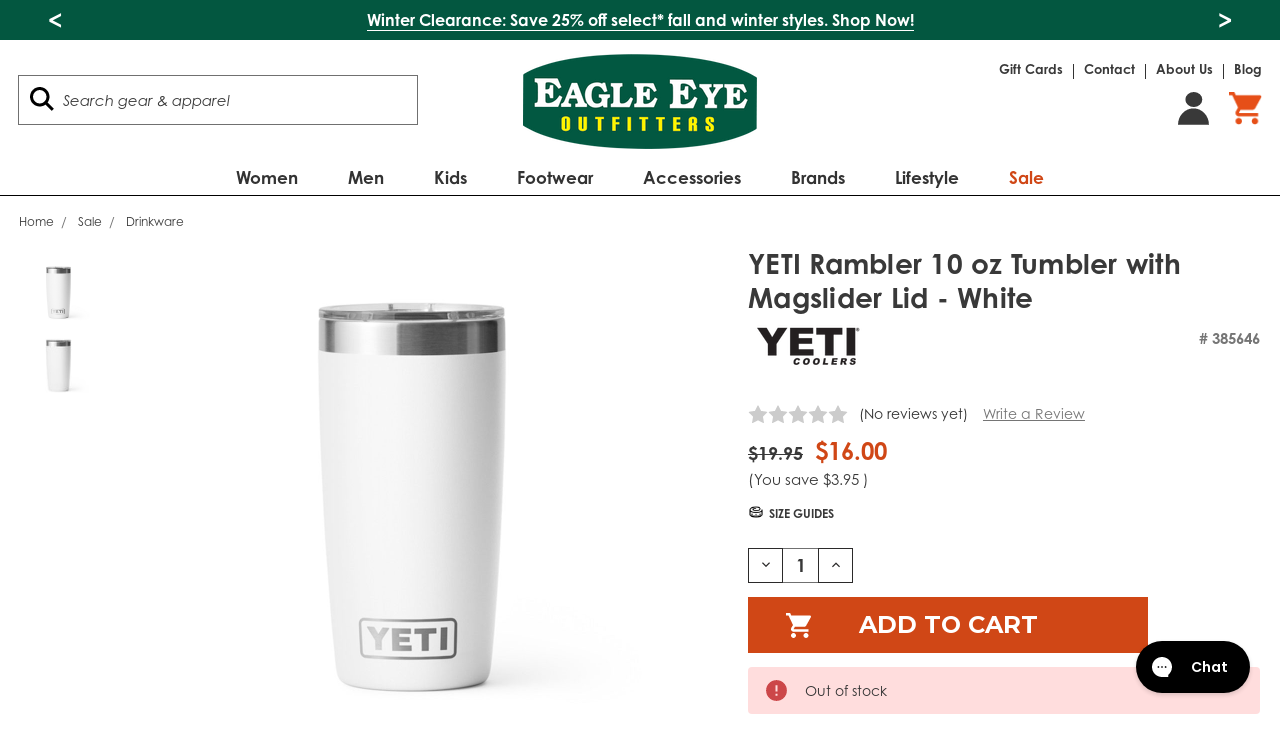

--- FILE ---
content_type: text/html; charset=UTF-8
request_url: https://shopeagleeye.com/yeti-rambler-10-oz-tumbler-with-magslider-lid-white/
body_size: 58076
content:
<!DOCTYPE html>
<html class="no-js" lang="en">
    <head>
        <title>YETI Rambler 10 oz Tumbler with Magslider Lid - White | Eagle Eye Outfitters</title>
        <link rel="dns-prefetch preconnect" href="https://cdn11.bigcommerce.com/s-zut1msomd6" crossorigin><link rel="dns-prefetch preconnect" href="https://fonts.googleapis.com/" crossorigin><link rel="dns-prefetch preconnect" href="https://fonts.gstatic.com/" crossorigin>
        <link rel="preload" href="https://cdn11.bigcommerce.com/s-zut1msomd6/stencil/5ab48370-c22e-013e-d7d1-0eb071317f27/e/89091bb0-c7f5-013e-ea49-7e3da8c058d4/dist/theme-bundle.main.js" as="script">
        <link rel="preconnect" href="https://fonts.googleapis.com" as="style" crossorigin>
        <link rel="preconnect" href="https://cdnjs.cloudflare.com" as="style" crossorigin>
        
        
        	<meta property="product:price:amount" content="16" /><meta property="product:price:currency" content="USD" /><meta property="og:price:standard_amount" content="19.95" /><meta property="og:url" content="https://shopeagleeye.com/yeti-rambler-10-oz-tumbler-with-magslider-lid-white/" /><meta property="og:site_name" content="Eagle Eye Outfitters" /><meta name="keywords" content="eeo, eagle eye, eagle eye outfitters, eagle eye dothan, shopeagleeye, shop eagle eye, eagle eye dothan al, eagle eye store"><meta name="description" content="Just enough coffee for the whole ride. From an ice cold brew, to a piping hot espresso, this double wall vacuum insulated tumbler is ready to keep your pep in your step. Splash resistant and cupholder compatible, this tumbler is ready for your next adventure."><link rel='canonical' href='https://shopeagleeye.com/yeti-rambler-10-oz-tumbler-with-magslider-lid-white/' /><meta name='platform' content='bigcommerce.stencil' /><meta property="og:type" content="product" />
<meta property="og:title" content="YETI Rambler 10 oz Tumbler with Magslider Lid - White" />
<meta property="og:description" content="Just enough coffee for the whole ride. From an ice cold brew, to a piping hot espresso, this double wall vacuum insulated tumbler is ready to keep your pep in your step. Splash resistant and cupholder compatible, this tumbler is ready for your next adventure." />
<meta property="og:image" content="https://cdn11.bigcommerce.com/s-zut1msomd6/products/42435/images/247227/yeti-rambler-10-oz-tumbler-21071015003-white-main__28256.1707339165.386.513.jpg?c=1" />
<meta property="pinterest:richpins" content="disabled" />
        
        
         


        <script src="https://www.paypal.com/sdk/js?client-id=AbKHeGCqlTE5T7GqQpLlNYfh_uvUlAZxHc3d3rTfSwxhrBKQ7z-e7xyxjpwlaUTCCP3cFLd6Xc9tv7fh&components=messages,buttons"></script>

        <link href="https://cdn11.bigcommerce.com/s-zut1msomd6/product_images/Favicon_EEO.jpg?t=1600368222" rel="shortcut icon" />
        
        <meta name="viewport" content="width=device-width, initial-scale=1">
        <script>document.documentElement.className = document.documentElement.className.replace('no-js', 'js');</script>
        <script>window.lazySizesConfig = window.lazySizesConfig || {};window.lazySizesConfig.loadMode = 1;</script>
        <script async src="https://cdn11.bigcommerce.com/s-zut1msomd6/stencil/5ab48370-c22e-013e-d7d1-0eb071317f27/e/89091bb0-c7f5-013e-ea49-7e3da8c058d4/dist/theme-bundle.head_async.js"></script>

        <link href="https://fonts.googleapis.com/css?family=Montserrat:700,500,400%7CKarla:400&display=swap" rel="stylesheet">
        <link data-stencil-stylesheet href="https://cdn11.bigcommerce.com/s-zut1msomd6/stencil/5ab48370-c22e-013e-d7d1-0eb071317f27/e/89091bb0-c7f5-013e-ea49-7e3da8c058d4/css/theme-b6904d80-d205-013e-b8f2-7e3236a52136.css" rel="stylesheet">
        <link rel="stylesheet" href="https://use.typekit.net/woe8yio.css"/>
        <script src="https://kit.fontawesome.com/6dd81a4c2e.js" crossorigin="anonymous"></script>
        <style>@font-face {font-family: 'musk';src: url("https://cdn11.bigcommerce.com/s-zut1msomd6/content/fonts/musk.eot?wru5hs");src: url("https://cdn11.bigcommerce.com/s-zut1msomd6/content/fonts/musk.eot?wru5hs#iefix") format('embedded-opentype'), url("https://cdn11.bigcommerce.com/s-zut1msomd6/content/fonts/musk.ttf?wru5hs") format('truetype'), url("https://cdn11.bigcommerce.com/s-zut1msomd6/content/fonts/musk.woff?wru5hs") format('woff'), url("https://cdn11.bigcommerce.com/s-zut1msomd6/content/fonts/musk.svg?wru5hs#musk") format('svg');font-weight: normal;font-style: normal;font-display: block;}</style>
        <!-- Start Tracking Code for analytics_facebook -->

<script>
!function(f,b,e,v,n,t,s){if(f.fbq)return;n=f.fbq=function(){n.callMethod?n.callMethod.apply(n,arguments):n.queue.push(arguments)};if(!f._fbq)f._fbq=n;n.push=n;n.loaded=!0;n.version='2.0';n.queue=[];t=b.createElement(e);t.async=!0;t.src=v;s=b.getElementsByTagName(e)[0];s.parentNode.insertBefore(t,s)}(window,document,'script','https://connect.facebook.net/en_US/fbevents.js');

fbq('set', 'autoConfig', 'false', '1361127883950807');
fbq('dataProcessingOptions', ['LDU'], 0, 0);
fbq('init', '1361127883950807', {"external_id":"70dfd8c4-8124-42ed-a660-d5a92a493211"});
fbq('set', 'agent', 'bigcommerce', '1361127883950807');

function trackEvents() {
    var pathName = window.location.pathname;

    fbq('track', 'PageView', {}, "");

    // Search events start -- only fire if the shopper lands on the /search.php page
    if (pathName.indexOf('/search.php') === 0 && getUrlParameter('search_query')) {
        fbq('track', 'Search', {
            content_type: 'product_group',
            content_ids: [],
            search_string: getUrlParameter('search_query')
        });
    }
    // Search events end

    // Wishlist events start -- only fire if the shopper attempts to add an item to their wishlist
    if (pathName.indexOf('/wishlist.php') === 0 && getUrlParameter('added_product_id')) {
        fbq('track', 'AddToWishlist', {
            content_type: 'product_group',
            content_ids: []
        });
    }
    // Wishlist events end

    // Lead events start -- only fire if the shopper subscribes to newsletter
    if (pathName.indexOf('/subscribe.php') === 0 && getUrlParameter('result') === 'success') {
        fbq('track', 'Lead', {});
    }
    // Lead events end

    // Registration events start -- only fire if the shopper registers an account
    if (pathName.indexOf('/login.php') === 0 && getUrlParameter('action') === 'account_created') {
        fbq('track', 'CompleteRegistration', {}, "");
    }
    // Registration events end

    

    function getUrlParameter(name) {
        var cleanName = name.replace(/[\[]/, '\[').replace(/[\]]/, '\]');
        var regex = new RegExp('[\?&]' + cleanName + '=([^&#]*)');
        var results = regex.exec(window.location.search);
        return results === null ? '' : decodeURIComponent(results[1].replace(/\+/g, ' '));
    }
}

if (window.addEventListener) {
    window.addEventListener("load", trackEvents, false)
}
</script>
<noscript><img height="1" width="1" style="display:none" alt="null" src="https://www.facebook.com/tr?id=1361127883950807&ev=PageView&noscript=1&a=plbigcommerce1.2&eid="/></noscript>

<!-- End Tracking Code for analytics_facebook -->

<!-- Start Tracking Code for analytics_siteverification -->

<meta name="p:domain_verify" content="034b3a7f2fc0539bbd8a843bef65f339"/>
<meta name="google-site-verification" content="doSIfkQ_ymjj_kSfgoPi_ck7rjo3FcDsvtcq7egWqj4" />

<script>(function(w,d,t,r,u){var f,n,i;w[u]=w[u]||[],f=function(){var o={ti:"25016048"};o.q=w[u],w[u]=new UET(o),w[u].push("pageLoad")},n=d.createElement(t),n.src=r,n.async=1,n.onload=n.onreadystatechange=function(){var s=this.readyState;s&&s!=="loaded"&&s!=="complete"||(f(),n.onload=n.onreadystatechange=null)},i=d.getElementsByTagName(t)[0],i.parentNode.insertBefore(n,i)})(window,document,"script","//bat.bing.com/bat.js","uetq");</script>

<!-- Google tag (gtag.js) -->
<script async src="https://www.googletagmanager.com/gtag/js?id=AW-868958757"></script>
<script>
  window.dataLayer = window.dataLayer || [];
  function gtag(){dataLayer.push(arguments);}
  gtag('js', new Date());

  gtag('config', 'AW-868958757');
</script>

<!-- End Tracking Code for analytics_siteverification -->


<script type="text/javascript" src="https://checkout-sdk.bigcommerce.com/v1/loader.js" defer ></script>
<script type="text/javascript">
var BCData = {"product_attributes":{"sku":"385646","upc":"0888830074077","mpn":null,"gtin":null,"weight":null,"base":true,"image":null,"price":{"without_tax":{"formatted":"$16.00","value":16,"currency":"USD"},"tax_label":"Tax","sale_price_without_tax":{"formatted":"$16.00","value":16,"currency":"USD"},"non_sale_price_without_tax":{"formatted":"$19.95","value":19.95,"currency":"USD"},"rrp_without_tax":{"formatted":"$19.95","value":19.95,"currency":"USD"},"saved":{"formatted":"$3.95","value":3.95,"currency":"USD"}},"out_of_stock_behavior":"label_option","out_of_stock_message":"Out of stock","available_modifier_values":[],"in_stock_attributes":[],"stock":0,"instock":false,"stock_message":"Out of stock","purchasable":true,"purchasing_message":"The selected product combination is currently unavailable.","call_for_price_message":null}};
</script>
<script>
	window.ppapi = 'https://shopeagleeye.paymentputty.com';
    window.ppid = '739952df-da71-46a1-9a39-0cadfa384a55';
</script><script async src="https://dmt83xaifx31y.cloudfront.net/public/js/prikidsizecharts.js?v=41#store=zut1msomd6" crossorigin="anonymous"></script><script src="https://www.paypal.com/sdk/js?client-id=AbKHeGCqlTE5T7GqQpLlNYfh_uvUlAZxHc3d3rTfSwxhrBKQ7z-e7xyxjpwlaUTCCP3cFLd6Xc9tv7fh&components=messages,buttons"></script>
<script>
function trackEvents() {
    var pathName = window.location.pathname;
    // Search events start -- only fire if the shopper lands on the /search.php page
    if (pathName.indexOf('/search-results/') === 0 && getUrlParameter('search_query')) {
        dataLayer.push({'event':'fbEvent', 'fbEventName':'Search', 'fbEventExtra': {'search_query': getUrlParameter('search_query')}});
    }
    // Search events end

    // Wishlist events start -- only fire if the shopper attempts to add an item to their wishlist
    if (pathName.indexOf('/wishlist.php') === 0 && getUrlParameter('added_product_id')) {
        dataLayer.push({'event':'fbEvent', 'fbEventName':'AddToWishlist', 'fbEventExtra': {'product_id': getUrlParameter('added_product_id')}});
    }
    // Wishlist events end

    // Lead events start -- only fire if the shopper subscribes to newsletter
    if (pathName.indexOf('/signup/') === 0) {
        window.addEventListener("klaviyoForms", function(e) { 
            if (e.detail.type == 'submit') {
                dataLayer.push({'event':'fbEvent', 'fbEventName':'Lead', 'fbEventExtra': {'form_name': 'General Subscribe'}});
            }
        });
    }
    if (pathName.indexOf('/sms/') === 0) {
        window.addEventListener("klaviyoForms", function(e) { 
            if (e.detail.type == 'submit') {
                dataLayer.push({'event':'fbEvent', 'fbEventName':'Lead', 'fbEventExtra': {'form_name': 'SMS'}});
            }
        });
    }
    if (pathName.indexOf('/service-careers/') === 0) {
        window.addEventListener("klaviyoForms", function(e) { 
            if (e.detail.type == 'submit') {
                dataLayer.push({'event':'fbEvent', 'fbEventName':'Lead', 'fbEventExtra': {'form_name': 'Service Careers Discount'}});
            }
        });
    }
    // Lead events end

    // Registration events start -- only fire if the shopper registers an account
    if (pathName.indexOf('/login.php') === 0 && getUrlParameter('action') === 'account_created') {
        dataLayer.push({'event':'fbEvent', 'fbEventName':'CompleteRegistration', 'fbEventExtra': {'action': getUrlParameter('action')}});
    }
    // Registration events end

    //Cart events
    if (pathName.indexOf('/cart.php') === 0) {
        dataLayer.push({'event':'fbEvent', 'fbEventName':'ViewContent', 'fbEventExtra': {'action': 'View Cart'}});
    }
    
    if(document.getElementById('form-action-addToCart')){
        document.getElementById('form-action-addToCart').addEventListener("click", function(){
            var product_name = document.querySelectorAll('h1')[0].innerText;
            var product_id = JSON.parse(document.querySelectorAll('.productView')[0].getAttribute('data-analytics-sent'))['product_id'];
            var price = document.getElementsByClassName('price--withoutTax')[0].innerText.replace('$','');
            var qty = document.getElementById('qty[]').value;
            dataLayer.push({'event':'fbEvent', 'fbEventName':'AddToCart', 'fbEventExtra': {'product_name': product_name, 'value': price, 'currency': 'USD', contents: [{id: product_id, quantity: qty}], content_type: 'product'}, content_name: product_name});
        });
    }
    //Cart events end

    // Checkout events start -- only fire if the shopper lands on a /checkout* page
    if (pathName === '/checkout') {
        dataLayer.push({'event':'fbEvent', 'fbEventName':'InitiateCheckout'});
    }
    // Checkout events end

    //Purchase Event
    if (pathName.indexOf('/checkout/order-confirmation') === 0) {
        fetch('/api/storefront/order/', { credentials: 'include' }).then(function (response) {
            return response.json();
        }).then(function (order) {
            var product_ids = order.lineItems?.physicalItems?.map(function (o) {
                return o.id
            });
            var product_name = order.lineItems?.physicalItems?.map(function (o) {
                return o.name
            });
            dataLayer.push({'event':'fbEvent', 'fbEventName':'Purchase', 'fbEventExtra': {value: order.orderAmount, currency: 'USD', content_ids: product_ids, content_name: product_name}});
        });
    }
    //Purchase Event End    

    //Viewed Content events
    if (pathName.indexOf('/careers/') === 0) {
        var pageTitle = document.title.replace(' | Eagle Eye Outfitters','');
        dataLayer.push({'event':'fbEvent', 'fbEventName':'ViewContent', 'fbEventExtra': {page: pageTitle}});
    }
    if (pathName.indexOf('/boggbags') === 0) {
        var pageTitle = document.title.replace(' | Eagle Eye Outfitters','');
        dataLayer.push({'event':'fbEvent', 'fbEventName':'ViewContent', 'fbEventExtra': {page: pageTitle}});
    }
    if (pathName.indexOf('/blog/') === 0) {
        var pageTitle = document.title.replace(' - Eagle Eye Outfitters','');
        dataLayer.push({'event':'fbEvent', 'fbEventName':'ViewContent', 'fbEventExtra': {page: pageTitle}});
    }
    if (document.getElementsByClassName('page_type-product')[0]) {
        var pageTitle = document.title.replace(' - Eagle Eye Outfitters','');
        dataLayer.push({'event':'fbEvent', 'fbEventName':'ViewContent', 'fbEventExtra': {content_ids: [product_id], content_type: 'product', content_name: pageTitle}});
    }
    //viewed content events end

    function getUrlParameter(name) {
        var cleanName = name.replace(/[\[]/, '\[').replace(/[\]]/, '\]');
        var regex = new RegExp('[\?&]' + cleanName + '=([^&#]*)');
        var results = regex.exec(window.location.search);
        return results === null ? '' : decodeURIComponent(results[1].replace(/\+/g, ' '));
    }
}

if (window.addEventListener) {
    window.addEventListener("load", trackEvents, false)
}
</script>
<script>
       
(function loadNoibu() {
  const s = document.createElement("script");
  s.src = "https://cdn.noibu.com/collect-core.js";
  document.head.appendChild(s);
})();

        

window.addEventListener('load', () => {

  const fetchCartData = async () => {
    const options = {
      method: "GET",
      headers: {
        Accept: "application/json",
        "Content-Type": "application/json",
      },
    };

    try {
      const response = await fetch(
        `${window.location.origin}/api/storefront/carts`,
        options
      );

      if (!response.ok) {
        console.error(
          `HTTP Error: ${response.status} - ${response.statusText}`
        );
        return undefined;
      }

      const data = await response.json();
      return data[0]; // Return the first cart if it exists, otherwise undefined
    } catch (error) {
      console.error("Fetch error:", error);
      return undefined;
    }
  };

  const fetchCheckout = async (checkoutId) => {
    const options = {
      method: "GET",
      headers: {
        Accept: "application/json",
        "Content-Type": "application/json",
      },
    };

    try {
      const url = `${window.location.origin}/api/storefront/checkouts/${checkoutId}`;
      const response = await fetch(url, options);

      if (!response.ok) {
        console.error(
          `HTTP Error: ${response.status} - ${response.statusText}`
        );
        return undefined;
      }

      const data = await response.json();
      return data;
    } catch (error) {
      console.error("Fetch error:", error);
      return undefined;
    }
  };

  const addCustomAttribute = (key, value) => {
    if (window.NOIBUJS) {
      window.NOIBUJS.addCustomAttribute(key, value);
    } else {
      window.addEventListener('noibuSDKReady', () => {
        window.NOIBUJS.addCustomAttribute(key, value);
      });
    }
  };

  if (typeof window.bodlEvents?.cart?.on === "function") {
    window.bodlEvents.cart.viewed(async (payload) => {

      const cartData = await fetchCartData();

      if (cartData) {
        sessionStorage.setItem("cartId", cartData?.id);
        addCustomAttribute("cartId", cartData?.id);
      }
    });
  }

  if (typeof window.bodlEvents?.checkout?.checkoutBegin === "function") {
    window.bodlEvents.checkout.checkoutBegin(async (payload) => {

      const cartId = sessionStorage.getItem("cartId");

      if (cartId) {
        addCustomAttribute("checkoutId", cartId);
      }
    });
  }

  if (typeof window.bodlEvents?.checkout?.orderPurchased === "function") {
    window.bodlEvents.checkout.orderPurchased((payload) => {
      addCustomAttribute("orderId", payload?.order_id?.toString());
    });
  }

  if (window?.bodl?.shopper?.customer_id) {
    addCustomAttribute("customerId", window.bodl.shopper.customer_id);
  }

  if (window?.bodl?.session?.id) {
    addCustomAttribute("sessionId", window.bodl.session.id);
  }
  
}, false)

 
        

        async function handleHelpCode() {
            if (window.NOIBUJS?.requestHelpCode) {
                const helpCodeField = document.getElementById("help-code-field");
                if (helpCodeField != null) {
                    const helpCode = await window.NOIBUJS.requestHelpCode(false);
                    helpCodeField.innerText = helpCode;
                }
            }
        }

        if (window?.NOIBUJS) {
            handleHelpCode();
        } else {
            window.addEventListener('noibuSDKReady', handleHelpCode);
        }
   
 
        
    
        async function handleButtonHelpCode() {
            const button = document.getElementById("request-help-code");
            const label = document.getElementById("help-code-result");

            if (button != null && label != null) {
                button.addEventListener("click", async () => {
                    if (window.NOIBUJS?.requestHelpCode) {
                        const helpCode = await window.NOIBUJS.requestHelpCode(false);
                        label.innerText = helpCode;
                    }
                });
            }
        }

        if (window?.NOIBUJS) {
            handleButtonHelpCode();
        } else {
            window.addEventListener("noibuSDKReady", handleButtonHelpCode);
        }
   

      </script>
 <script data-cfasync="false" src="https://microapps.bigcommerce.com/bodl-events/1.9.4/index.js" integrity="sha256-Y0tDj1qsyiKBRibKllwV0ZJ1aFlGYaHHGl/oUFoXJ7Y=" nonce="" crossorigin="anonymous"></script>
 <script data-cfasync="false" nonce="">

 (function() {
    function decodeBase64(base64) {
       const text = atob(base64);
       const length = text.length;
       const bytes = new Uint8Array(length);
       for (let i = 0; i < length; i++) {
          bytes[i] = text.charCodeAt(i);
       }
       const decoder = new TextDecoder();
       return decoder.decode(bytes);
    }
    window.bodl = JSON.parse(decodeBase64("[base64]"));
 })()

 </script>

<script nonce="">
(function () {
    var xmlHttp = new XMLHttpRequest();

    xmlHttp.open('POST', 'https://bes.gcp.data.bigcommerce.com/nobot');
    xmlHttp.setRequestHeader('Content-Type', 'application/json');
    xmlHttp.send('{"store_id":"1000912995","timezone_offset":"-6.0","timestamp":"2026-01-16T20:11:36.37663300Z","visit_id":"b9440990-3712-495e-b607-9e01915a3b18","channel_id":1}');
})();
</script>

        <script type="text/javascript">
					!function(e){
						if(!window.pintrk){
							window.pintrk=function(){
								window.pintrk.queue.push(Array.prototype.slice.call(arguments))
							};
					
							var n=window.pintrk;
							n.queue=[],n.version="3.0";
					
							var t=document.createElement("script");
							t.async=!0,t.src=e;
					
							var r=document.getElementsByTagName("script")[0];
							r.parentNode.insertBefore(t,r)
						}
					}
					("https://s.pinimg.com/ct/core.js");
					pintrk('load','2612643639187', { em: '', });
					pintrk('page');
        </script>

        <noscript>
          <img height="1" width="1" style="display:none;" alt="" src="https://ct.pinterest.com/v3/?tid=2612643639187&noscript=1" />
        </noscript>

        
				<script>bcJsContext = "{\"themeSettings\":{\"optimizedCheckout-formChecklist-color\":\"#333333\",\"homepage_new_products_column_count\":4,\"card--alternate-color--hover\":\"#035740\",\"optimizedCheckout-colorFocus\":\"#4496f6\",\"kicker4_btn1_link\":\"/shoes/mens-footwear/\",\"fontSize-root\":14,\"show_accept_amex\":false,\"optimizedCheckout-buttonPrimary-borderColorDisabled\":\"transparent\",\"homepage_top_products_count\":4,\"paymentbuttons-paypal-size\":\"responsive\",\"optimizedCheckout-buttonPrimary-backgroundColorActive\":\"#D04716\",\"kicker1_btn3_link\":\"\",\"brandpage_products_per_page\":12,\"color-secondaryDarker\":\"#cccccc\",\"navUser-color\":\"#333333\",\"social_icon_placement_bottom\":\"bottom_none\",\"show_powered_by\":true,\"show_accept_amazonpay\":false,\"kicker4_mobilebtn_link\":\"/shoes/\",\"kicker3_btn1_txt\":\"Shop All\",\"color-textBase--active\":\"#757575\",\"fontSize-h4\":20,\"checkRadio-borderColor\":\"#cccccc\",\"color-primaryDarker\":\"#333333\",\"optimizedCheckout-buttonPrimary-colorHover\":\"#ffffff\",\"brand_size\":\"190x250\",\"optimizedCheckout-logo-position\":\"left\",\"optimizedCheckout-discountBanner-backgroundColor\":\"#e5e5e5\",\"color-textLink--hover\":\"#757575\",\"kicker1_btn2_txt\":\"\",\"pdp-sale-price-label\":\"NOW\",\"optimizedCheckout-buttonSecondary-backgroundColorHover\":\"#f5f5f5\",\"optimizedCheckout-headingPrimary-font\":\"Google_Montserrat_700\",\"kicker3_btn1_link\":\"/backpacks/\",\"logo_size\":\"250x100\",\"optimizedCheckout-formField-backgroundColor\":\"#ffffff\",\"footer-backgroundColor\":\"#ffffff\",\"navPages-color\":\"#333333\",\"productpage_reviews_count\":9,\"optimizedCheckout-step-borderColor\":\"#dddddd\",\"show_accept_paypal\":false,\"paymentbuttons-paypal-label\":\"checkout\",\"paymentbuttons-paypal-shape\":\"pill\",\"optimizedCheckout-discountBanner-textColor\":\"#333333\",\"pdp-retail-price-label\":\"MSRP\",\"optimizedCheckout-buttonPrimary-font\":\"Google_Montserrat_500\",\"kicker4_btn2_link\":\"/shoes/womens-footwear/\",\"optimizedCheckout-backgroundImage-size\":\"1000x400\",\"button--disabled-backgroundColor\":\"#cccccc\",\"blockquote-cite-font-color\":\"#999999\",\"kicker5_btn3_txt\":\"Shop All\",\"kicker1_mobilebtn_link\":\"/southern-tide/\",\"carousel-dot-color\":\"#333333\",\"optimizedCheckout-formField-shadowColor\":\"transparent\",\"categorypage_products_per_page\":12,\"container-fill-base\":\"#ffffff\",\"paymentbuttons-paypal-layout\":\"vertical\",\"homepage_featured_products_column_count\":4,\"button--default-color\":\"#666666\",\"pace-progress-backgroundColor\":\"#999999\",\"color-textLink--active\":\"#757575\",\"kicker2_btn3_toggle\":false,\"kicker1_btn2_link\":\"\",\"optimizedCheckout-loadingToaster-backgroundColor\":\"#333333\",\"color-textHeading\":\"#444444\",\"show_accept_discover\":false,\"optimizedCheckout-formField-errorColor\":\"#d14343\",\"spinner-borderColor-dark\":\"#999999\",\"restrict_to_login\":false,\"input-font-color\":\"#666666\",\"select-bg-color\":\"#ffffff\",\"show_accept_mastercard\":false,\"show_custom_fields_tabs\":false,\"color_text_product_sale_badges\":\"#ffffff\",\"kicker3_btn3_toggle\":false,\"optimizedCheckout-link-font\":\"Google_Montserrat_500\",\"homepage_show_carousel_arrows\":true,\"kicker6_btn1_link\":\"/clearance/\",\"kicker1_btn1_link\":\"/southern-tide/\",\"carousel-arrow-bgColor\":\"#ffffff\",\"lazyload_mode\":\"lazyload\",\"carousel-title-color\":\"#444444\",\"color_hover_product_sale_badges\":\"#000000\",\"show_accept_googlepay\":false,\"card--alternate-borderColor\":\"#ffffff\",\"homepage_new_products_count\":5,\"button--disabled-color\":\"#ffffff\",\"color-primaryDark\":\"#666666\",\"kicker1_btn1_txt\":\"Shop All\",\"color-grey\":\"#999999\",\"kicker3_btn2_toggle\":false,\"body-font\":\"Google_Karla_400\",\"optimizedCheckout-step-textColor\":\"#ffffff\",\"optimizedCheckout-buttonPrimary-borderColorActive\":\"transparent\",\"navPages-subMenu-backgroundColor\":\"#e5e5e5\",\"button--primary-backgroundColor\":\"#D04716\",\"optimizedCheckout-formField-borderColor\":\"#cccccc\",\"kicker5_btn2_toggle\":true,\"checkRadio-color\":\"#333333\",\"show_product_dimensions\":false,\"optimizedCheckout-link-color\":\"#476bef\",\"card-figcaption-button-background\":\"#ffffff\",\"icon-color-hover\":\"#999999\",\"button--default-borderColor\":\"#cccccc\",\"optimizedCheckout-headingSecondary-font\":\"Google_Montserrat_700\",\"headings-font\":\"Google_Montserrat_400\",\"kicker4_btn3_txt\":\"Shop Kids\",\"label-backgroundColor\":\"#cccccc\",\"button--primary-backgroundColorHover\":\"#FFFFFF\",\"pdp-non-sale-price-label\":\"WAS\",\"button--disabled-borderColor\":\"transparent\",\"label-color\":\"#ffffff\",\"optimizedCheckout-headingSecondary-color\":\"#333333\",\"select-arrow-color\":\"#757575\",\"logo_fontSize\":28,\"alert-backgroundColor\":\"#ffffff\",\"optimizedCheckout-logo-size\":\"250x100\",\"default_image_brand\":\"img/BrandDefault.gif\",\"card-title-color\":\"#333333\",\"kicker2_btn2_toggle\":true,\"product_list_display_mode\":\"grid\",\"optimizedCheckout-link-hoverColor\":\"#002fe1\",\"fontSize-h5\":15,\"product_size\":\"500x659\",\"paymentbuttons-paypal-color\":\"gold\",\"homepage_show_carousel\":true,\"optimizedCheckout-body-backgroundColor\":\"#ffffff\",\"carousel-arrow-borderColor\":\"#ffffff\",\"button--default-borderColorActive\":\"#757575\",\"header-backgroundColor\":\"#ffffff\",\"paymentbuttons-paypal-tagline\":false,\"color-greyDarkest\":\"#000000\",\"color_badge_product_sale_badges\":\"#007dc6\",\"price_ranges\":true,\"productpage_videos_count\":8,\"color-greyDark\":\"#666666\",\"kicker3_btn2_txt\":\"\",\"optimizedCheckout-buttonSecondary-borderColorHover\":\"#999999\",\"optimizedCheckout-discountBanner-iconColor\":\"#333333\",\"optimizedCheckout-buttonSecondary-borderColor\":\"#cccccc\",\"optimizedCheckout-loadingToaster-textColor\":\"#ffffff\",\"optimizedCheckout-buttonPrimary-colorDisabled\":\"#ffffff\",\"optimizedCheckout-formField-placeholderColor\":\"#999999\",\"navUser-color-hover\":\"#757575\",\"icon-ratingFull\":\"#757575\",\"default_image_gift_certificate\":\"img/GiftCertificate.png\",\"kicker6_btn2_txt\":\"\",\"color-textBase--hover\":\"#757575\",\"color-errorLight\":\"#ffdddd\",\"kicker6_btn2_link\":\"\",\"social_icon_placement_top\":false,\"blog_size\":\"190x250\",\"shop_by_price_visibility\":true,\"optimizedCheckout-buttonSecondary-colorActive\":\"#000000\",\"optimizedCheckout-orderSummary-backgroundColor\":\"#ffffff\",\"color-warningLight\":\"#fffdea\",\"show_product_weight\":true,\"button--default-colorActive\":\"#000000\",\"color-info\":\"#666666\",\"kicker4_btn2_toggle\":true,\"optimizedCheckout-formChecklist-backgroundColorSelected\":\"#f5f5f5\",\"show_product_quick_view\":false,\"button--default-borderColorHover\":\"#999999\",\"card--alternate-backgroundColor\":\"#ffffff\",\"hide_content_navigation\":false,\"pdp-price-label\":\"\",\"show_copyright_footer\":true,\"swatch_option_size\":\"48x48\",\"kicker3_btn3_txt\":\"\",\"optimizedCheckout-show-logo\":\"none\",\"carousel-description-color\":\"#333333\",\"optimizedCheckout-formChecklist-backgroundColor\":\"#ffffff\",\"kicker5_btn2_link\":\"/gear-accessories/drinkware/camelbak/\",\"optimizedCheckout-orderSummary-borderColor\":\"#dddddd\",\"fontSize-h2\":25,\"optimizedCheckout-step-backgroundColor\":\"#035740\",\"optimizedCheckout-headingPrimary-color\":\"#333333\",\"color-textBase\":\"#333333\",\"kicker5_btn1_link\":\"/gear-accessories/drinkware/hydro-flask/\",\"color-warning\":\"#f1a500\",\"productgallery_size\":\"500x659\",\"kicker2_btn1_toggle\":true,\"alert-color\":\"#333333\",\"shop_by_brand_show_footer\":true,\"card-figcaption-button-color\":\"#333333\",\"searchpage_products_per_page\":12,\"color-textSecondary--active\":\"#333333\",\"optimizedCheckout-formField-inputControlColor\":\"#476bef\",\"optimizedCheckout-contentPrimary-color\":\"#333333\",\"optimizedCheckout-buttonSecondary-font\":\"Google_Montserrat_500\",\"storeName-color\":\"#333333\",\"optimizedCheckout-backgroundImage\":\"\",\"form-label-font-color\":\"#666666\",\"kicker2_mobilebtn_link\":\"/kids/\",\"color-greyLightest\":\"#e5e5e5\",\"optimizedCheckout-header-backgroundColor\":\"#f5f5f5\",\"productpage_related_products_count\":10,\"kicker5_btn3_toggle\":true,\"optimizedCheckout-buttonSecondary-backgroundColorActive\":\"#e5e5e5\",\"color-textLink\":\"#333333\",\"kicker4_btn1_txt\":\"Shop Mens\",\"color-greyLighter\":\"#cccccc\",\"kicker3_btn1_toggle\":true,\"kicker2_btn3_txt\":\"\",\"color-secondaryDark\":\"#e5e5e5\",\"fontSize-h6\":13,\"paymentbuttons-paypal-fundingicons\":false,\"carousel-arrow-color\":\"#999999\",\"productpage_similar_by_views_count\":10,\"pdp-custom-fields-tab-label\":\"Additional Information\",\"loadingOverlay-backgroundColor\":\"#ffffff\",\"kicker5_btn3_link\":\"/gear-accessories/drinkware/\",\"optimizedCheckout-buttonPrimary-color\":\"#D04716\",\"navPages-subMenu-separatorColor\":\"#cccccc\",\"navPages-color-hover\":\"#757575\",\"kicker6_mobilebtn_link\":\"/clearance/\",\"input-bg-color\":\"#ffffff\",\"kicker2_btn2_txt\":\"Shop Girls\",\"color-infoLight\":\"#dfdfdf\",\"product_sale_badges\":\"topleft\",\"default_image_product\":\"img/ProductDefault.gif\",\"navUser-dropdown-borderColor\":\"#cccccc\",\"optimizedCheckout-buttonPrimary-colorActive\":\"#ffffff\",\"color-greyMedium\":\"#757575\",\"optimizedCheckout-formChecklist-borderColor\":\"#cccccc\",\"fontSize-h1\":28,\"homepage_featured_products_count\":4,\"color-greyLight\":\"#999999\",\"optimizedCheckout-logo\":\"\",\"icon-ratingEmpty\":\"#cccccc\",\"show_product_details_tabs\":true,\"icon-color\":\"#757575\",\"kicker5_btn1_toggle\":true,\"overlay-backgroundColor\":\"#333333\",\"input-border-color-active\":\"#999999\",\"hide_contact_us_page_heading\":true,\"container-fill-dark\":\"#e5e5e5\",\"optimizedCheckout-buttonPrimary-backgroundColorDisabled\":\"#cccccc\",\"button--primary-color\":\"#ffffff\",\"kicker1_btn3_txt\":\"\",\"optimizedCheckout-buttonPrimary-borderColorHover\":\"transparent\",\"kicker5_mobilebtn_link\":\"/gear-accessories/drinkware/\",\"color-successLight\":\"#d5ffd8\",\"kicker2_btn1_link\":\"/kids/boys/\",\"kicker5_btn1_txt\":\"Hydro Flask\",\"kicker4_btn3_toggle\":true,\"color-greyDarker\":\"#333333\",\"show_product_quantity_box\":true,\"optimizedCheckout-header-borderColor\":\"#dddddd\",\"zoom_size\":\"1280x1280\",\"kicker4_btn3_link\":\"/shoes/kids-footwear/\",\"color-white\":\"#ffffff\",\"optimizedCheckout-buttonSecondary-backgroundColor\":\"#ffffff\",\"productview_thumb_size\":\"50x50\",\"fontSize-h3\":22,\"kicker4_btn1_toggle\":true,\"color-success\":\"#008a06\",\"spinner-borderColor-light\":\"#ffffff\",\"geotrust_ssl_common_name\":\"\",\"carousel-bgColor\":\"#ffffff\",\"carousel-dot-color-active\":\"#757575\",\"kicker2_btn1_txt\":\"Shop Boys\",\"input-border-color\":\"#cccccc\",\"color-secondary\":\"#ffffff\",\"button--primary-backgroundColorActive\":\"#FFFFFF\",\"color-textSecondary--hover\":\"#333333\",\"kicker6_btn2_toggle\":false,\"optimizedCheckout-buttonPrimary-backgroundColor\":\"#ffffff\",\"color-whitesBase\":\"#e5e5e5\",\"body-bg\":\"#ffffff\",\"optimizedCheckout-contentSecondary-font\":\"Google_Montserrat_500\",\"navUser-dropdown-backgroundColor\":\"#ffffff\",\"color-primary\":\"#FFFFFF\",\"kicker5_btn2_txt\":\"Camelbak\",\"dropdown--quickSearch-backgroundColor\":\"#e5e5e5\",\"optimizedCheckout-contentPrimary-font\":\"Google_Montserrat_500\",\"supported_card_type_icons\":[\"american_express\",\"diners\",\"discover\",\"mastercard\",\"visa\"],\"optimizedCheckout-formField-textColor\":\"#333333\",\"kicker6_btn1_txt\":\"Shop Now\",\"color-black\":\"#ffffff\",\"homepage_top_products_column_count\":4,\"hide_page_heading\":true,\"navigation_design\":\"simple\",\"kicker4_btn2_txt\":\"Shop Womens\",\"kicker3_mobilebtn_link\":\"/backpacks/\",\"optimizedCheckout-buttonSecondary-colorHover\":\"#333333\",\"hide_breadcrumbs\":false,\"button--primary-colorActive\":\"#D04716\",\"optimizedCheckout-contentSecondary-color\":\"#757575\",\"card-title-color-hover\":\"#757575\",\"applePay-button\":\"black\",\"thumb_size\":\"100x100\",\"kicker6_btn1_toggle\":true,\"homepage_stretch_carousel_images\":false,\"optimizedCheckout-buttonPrimary-borderColor\":\"#D04716\",\"navUser-indicator-backgroundColor\":\"#333333\",\"optimizedCheckout-buttonSecondary-borderColorActive\":\"#757575\",\"hide_blog_page_heading\":true,\"optimizedCheckout-header-textColor\":\"#333333\",\"hide_category_page_heading\":true,\"optimizedCheckout-show-backgroundImage\":false,\"color-primaryLight\":\"#999999\",\"kicker3_btn2_link\":\"\",\"kicker3_btn3_link\":\"\",\"show_accept_visa\":false,\"logo-position\":\"left\",\"show_product_reviews_tabs\":false,\"carousel-dot-bgColor\":\"#ffffff\",\"optimizedCheckout-form-textColor\":\"#666666\",\"optimizedCheckout-buttonSecondary-color\":\"#333333\",\"geotrust_ssl_seal_size\":\"M\",\"alert-color-alt\":\"#ffffff\",\"kicker2_btn3_link\":\"\",\"button--default-colorHover\":\"#333333\",\"checkRadio-backgroundColor\":\"#ffffff\",\"optimizedCheckout-buttonPrimary-backgroundColorHover\":\"#D04716\",\"input-disabled-bg\":\"#ffffff\",\"kicker2_btn2_link\":\"/kids/girls/\",\"button--icon-svg-color\":\"#757575\",\"dropdown--wishList-backgroundColor\":\"#ffffff\",\"container-border-global-color-base\":\"#e5e5e5\",\"button--primary-colorHover\":\"#D04716\",\"color-error\":\"#cc4749\",\"kicker1_btn3_toggle\":false,\"homepage_blog_posts_count\":3,\"kicker1_btn1_toggle\":true,\"color-textSecondary\":\"#757575\",\"gallery_size\":\"300x300\",\"productthumb_size\":\"100x100\",\"kicker1_btn2_toggle\":false},\"genericError\":\"Oops! Something went wrong.\",\"maintenanceMode\":[],\"urls\":{\"home\":\"https://shopeagleeye.com/\",\"account\":{\"index\":\"/account.php\",\"orders\":{\"all\":\"/account.php?action=order_status\",\"completed\":\"/account.php?action=view_orders\",\"save_new_return\":\"/account.php?action=save_new_return\"},\"update_action\":\"/account.php?action=update_account\",\"returns\":\"/account.php?action=view_returns\",\"addresses\":\"/account.php?action=address_book\",\"inbox\":\"/account.php?action=inbox\",\"send_message\":\"/account.php?action=send_message\",\"add_address\":\"/account.php?action=add_shipping_address\",\"wishlists\":{\"all\":\"/wishlist.php\",\"add\":\"/wishlist.php?action=addwishlist\",\"edit\":\"/wishlist.php?action=editwishlist\",\"delete\":\"/wishlist.php?action=deletewishlist\"},\"details\":\"/account.php?action=account_details\",\"recent_items\":\"/account.php?action=recent_items\"},\"brands\":\"https://shopeagleeye.com/brands/\",\"gift_certificate\":{\"purchase\":\"/giftcertificates.php\",\"redeem\":\"/giftcertificates.php?action=redeem\",\"balance\":\"/giftcertificates.php?action=balance\"},\"auth\":{\"login\":\"/login.php\",\"check_login\":\"/login.php?action=check_login\",\"create_account\":\"/login.php?action=create_account\",\"save_new_account\":\"/login.php?action=save_new_account\",\"forgot_password\":\"/login.php?action=reset_password\",\"send_password_email\":\"/login.php?action=send_password_email\",\"save_new_password\":\"/login.php?action=save_new_password\",\"logout\":\"/login.php?action=logout\"},\"product\":{\"post_review\":\"/postreview.php\"},\"cart\":\"/cart.php\",\"checkout\":{\"single_address\":\"/checkout\",\"multiple_address\":\"/checkout.php?action=multiple\"},\"rss\":{\"products\":[]},\"contact_us_submit\":\"/pages.php?action=sendContactForm\",\"search\":\"/search.php\",\"compare\":\"/compare\",\"sitemap\":\"/sitemap.php\",\"subscribe\":{\"action\":\"/subscribe.php\"}},\"secureBaseUrl\":\"https://shopeagleeye.com\",\"cartId\":null,\"template\":\"pages/product\",\"storefrontAPIToken\":\"eyJ0eXAiOiJKV1QiLCJhbGciOiJFUzI1NiJ9.eyJjaWQiOlsxXSwiY29ycyI6WyJodHRwczovL3Nob3BlYWdsZWV5ZS5jb20iXSwiZWF0IjoxNzY4NzM2MjMwLCJpYXQiOjE3Njg1NjM0MzAsImlzcyI6IkJDIiwic2lkIjoxMDAwOTEyOTk1LCJzdWIiOiJCQyIsInN1Yl90eXBlIjowLCJ0b2tlbl90eXBlIjoxfQ.to_onKnIr4bhnwF8-hc-SIvQW7jBCOidDsTqJLEArenTwZ89dam1UKxCFAlqHINVZugmuwrD6uP-9h-Izpx10Q\"}";</script>
        
	        <script src="//cdn.searchspring.net/search/v3/lts/searchspring.catalog.js?cc8sht" search="search_query" defer></script>
                
        
        
        <script type="text/javascript" src="https://snapui.searchspring.io/cc8sht/bundle.js" id="searchspring-context" defer>
    	    
        </script>
    </head>
    <body class="page_type-product template_file-pages_product  ">
        <svg data-src="https://cdn11.bigcommerce.com/s-zut1msomd6/stencil/5ab48370-c22e-013e-d7d1-0eb071317f27/e/89091bb0-c7f5-013e-ea49-7e3da8c058d4/img/icon-sprite.svg" class="icons-svg-sprite"></svg>
        <div id="sticky-wrap">
	<div data-content-region="top_tier_links--global"><div data-layout-id="959391d2-1dfc-418a-80ca-fcb5b7a8a231">       <div data-sub-layout-container="d2a450ec-8874-4e35-9898-df5b46d4fe91" data-layout-name="Layout">
    <style data-container-styling="d2a450ec-8874-4e35-9898-df5b46d4fe91">
        [data-sub-layout-container="d2a450ec-8874-4e35-9898-df5b46d4fe91"] {
            box-sizing: border-box;
            display: flex;
            flex-wrap: wrap;
            z-index: 0;
            position: relative;
            height: ;
            padding-top: 0px;
            padding-right: 0px;
            padding-bottom: 0px;
            padding-left: 0px;
            margin-top: 0px;
            margin-right: 0px;
            margin-bottom: 0px;
            margin-left: 0px;
            border-width: 0px;
            border-style: solid;
            border-color: #333333;
        }

        [data-sub-layout-container="d2a450ec-8874-4e35-9898-df5b46d4fe91"]:after {
            display: block;
            position: absolute;
            top: 0;
            left: 0;
            bottom: 0;
            right: 0;
            background-size: cover;
            z-index: auto;
        }
    </style>

    <div data-sub-layout="bf8b9ce1-14d7-43c4-9768-d413f4758c74">
        <style data-column-styling="bf8b9ce1-14d7-43c4-9768-d413f4758c74">
            [data-sub-layout="bf8b9ce1-14d7-43c4-9768-d413f4758c74"] {
                display: flex;
                flex-direction: column;
                box-sizing: border-box;
                flex-basis: 100%;
                max-width: 100%;
                z-index: 0;
                position: relative;
                height: ;
                padding-top: 0px;
                padding-right: 0px;
                padding-bottom: 0px;
                padding-left: 0px;
                margin-top: 0px;
                margin-right: 0px;
                margin-bottom: 0px;
                margin-left: 0px;
                border-width: 0px;
                border-style: solid;
                border-color: #333333;
                justify-content: center;
            }
            [data-sub-layout="bf8b9ce1-14d7-43c4-9768-d413f4758c74"]:after {
                display: block;
                position: absolute;
                top: 0;
                left: 0;
                bottom: 0;
                right: 0;
                background-size: cover;
                z-index: auto;
            }
            @media only screen and (max-width: 700px) {
                [data-sub-layout="bf8b9ce1-14d7-43c4-9768-d413f4758c74"] {
                    flex-basis: 100%;
                    max-width: 100%;
                }
            }
        </style>
        <div data-widget-id="5398f447-abdc-4ecb-bf6d-781e32dd99e0" data-placement-id="0d7b4790-5f97-4164-b391-abf69ab933ce" data-placement-status="ACTIVE"><div class="sitewide-banner" role="complementary" aria-label="Promo Banner">
  <p>
    <a href="/clearance/">Winter Clearance: Save 25% off select* fall and winter styles. Shop Now!</a>
  </p>
    <p>
    <a href="/coupons/">Save 20% off on select* Bogg! *Learn More.</a>
  </p>
  <p>
    <a href="/shipping/">Free Shipping on orders $125+. Learn More.</a>
  </p>

</div>
</div>
    </div>
</div>

</div></div>
	<header class="header" role="banner">
			<a href="#" class="mobileMenu-toggle" data-mobile-menu-toggle="menu" aria-label="Toggle menu">
					<span class="mobileMenu-toggleIcon"></span>
			</a>
		
			<nav class="navUser">
    
    <ul class="navUser-section navUser-section--alt">
        
        <!-- <li class="navUser-item">
            <a class="navUser-action navUser-action--quickSearch" href="#" data-search="quickSearch" aria-controls="quickSearch" aria-expanded="false">Search</a>
        </li> -->
        <ul class="navigation-header-top">
                    <li class="navUser-item">
                        <a class="navUser-action" href="/gift-certificate/">Gift Cards</a>
                    </li>
                 <li class="navUser-item">
                    <a class="navUser-action" href="/contact">Contact</a>
                </li>
                <li class="navUser-item">
                    <a class="navUser-action" href="/about">About Us</a>
                </li>
                <li class="navUser-item">
                    <a class="navUser-action" href="/blog/">Blog</a>
                </li>
            </ul>
        <li class="navUser-item navUser-item--account">
                <a class="navUser-action" href="/login.php"><img src="https://cdn11.bigcommerce.com/s-zut1msomd6/product_images/uploaded_images/user.png" alt="Login or Register"></a>
        </li>
        <li class="navUser-item navUser-item--cart">
            <a
                class="navUser-action"
                data-cart-preview
                data-dropdown="cart-preview-dropdown"
                data-options="align:right"
                href="/cart.php">
                <span class="navUser-item-cartLabel"><img src="https://cdn11.bigcommerce.com/s-zut1msomd6/product_images/uploaded_images/cart.png" alt="Cart"></span> <span class="countPill cart-quantity"></span>
            </a>

            <div class="dropdown-menu" id="cart-preview-dropdown" data-dropdown-content aria-hidden="true"></div>
        </li>
    </ul>
</nav>

					<div class="header-logo">
							<a href="https://shopeagleeye.com/">
            <div class="header-logo-image-container">
                <img class="header-logo-image" src="https://cdn11.bigcommerce.com/s-zut1msomd6/images/stencil/234x95/eeo_logo_1583760975__36588.original.png" alt="Eagle Eye Outfitters" title="Eagle Eye Outfitters">
            </div>
</a>
					</div>
			<div class="header-search">
					<div class="container">
    <form class="form" action="/search-results/" method="GET">
        <fieldset class="form-fieldset">
        		<legend class="sr-only">Search</legend>
            <div id="ee-search" class="form-field">
                <label class="is-srOnly" for="search_query">Search</label>
            		<svg xmlns="http://www.w3.org/2000/svg" viewBox="0 0 512 512"><path d="M416 208c0 45.9-14.9 88.3-40 122.7L486.6 441.4 509.3 464 464 509.3l-22.6-22.6L330.7 376c-34.4 25.2-76.8 40-122.7 40C93.1 416 0 322.9 0 208S93.1 0 208 0S416 93.1 416 208zM208 352a144 144 0 1 0 0-288 144 144 0 1 0 0 288z"/></svg>
                <input class="form-input" name="search_query" id="search_query" placeholder="Search gear & apparel" autocomplete="off" aria-controls="ss-ac-container">
            </div>
        </fieldset>
    </form>
</div>
			</div>
			<div class="navPages-container" id="menu" data-menu>
					<nav class="navPages">
	<div id="main_nav--global">
		<div data-sub-layout-container>
			<div data-sub-layout>
						<div class="nav-submenu" id="navPages-1">
							<span class="h6"><a href="/womens-clothing/" aria-controls="navPages-1-submenu" aria-expanded="false" aria-label="Women's Clothing: Spacebar toggles submenu">Women</a> <i class="fas fa-chevron-down"></i></span>
									<div id="navPages-1-submenu" class="mega-submenu">
									<div data-layout-id="403e6456-5c28-4ae8-8ead-b0ad4339eac9">       <div data-sub-layout-container="e2ba9768-bba5-4beb-91aa-5911c672a3f5" data-layout-name="Layout">
    <style data-container-styling="e2ba9768-bba5-4beb-91aa-5911c672a3f5">
        [data-sub-layout-container="e2ba9768-bba5-4beb-91aa-5911c672a3f5"] {
            box-sizing: border-box;
            display: flex;
            flex-wrap: wrap;
            z-index: 0;
            position: relative;
            height: ;
            padding-top: 0px;
            padding-right: 0px;
            padding-bottom: 0px;
            padding-left: 0px;
            margin-top: 0px;
            margin-right: 0px;
            margin-bottom: 0px;
            margin-left: 0px;
            border-width: 0px;
            border-style: solid;
            border-color: #333333;
        }

        [data-sub-layout-container="e2ba9768-bba5-4beb-91aa-5911c672a3f5"]:after {
            display: block;
            position: absolute;
            top: 0;
            left: 0;
            bottom: 0;
            right: 0;
            background-size: cover;
            z-index: auto;
        }
    </style>

    <div data-sub-layout="a03a14a1-a722-476a-bc59-5b4b3a987135">
        <style data-column-styling="a03a14a1-a722-476a-bc59-5b4b3a987135">
            [data-sub-layout="a03a14a1-a722-476a-bc59-5b4b3a987135"] {
                display: flex;
                flex-direction: column;
                box-sizing: border-box;
                flex-basis: 100%;
                max-width: 100%;
                z-index: 0;
                position: relative;
                height: ;
                padding-top: 0px;
                padding-right: 10.5px;
                padding-bottom: 0px;
                padding-left: 10.5px;
                margin-top: 0px;
                margin-right: 0px;
                margin-bottom: 0px;
                margin-left: 0px;
                border-width: 0px;
                border-style: solid;
                border-color: #333333;
                justify-content: center;
            }
            [data-sub-layout="a03a14a1-a722-476a-bc59-5b4b3a987135"]:after {
                display: block;
                position: absolute;
                top: 0;
                left: 0;
                bottom: 0;
                right: 0;
                background-size: cover;
                z-index: auto;
            }
            @media only screen and (max-width: 700px) {
                [data-sub-layout="a03a14a1-a722-476a-bc59-5b4b3a987135"] {
                    flex-basis: 100%;
                    max-width: 100%;
                }
            }
        </style>
        <div data-widget-id="9273a379-d7cb-4090-b190-e0a80927e2c0" data-placement-id="42f410c7-eaf7-4106-9285-17e7c5d2e54c" data-placement-status="ACTIVE"><div id="sd-simple-text-editable-9273a379-d7cb-4090-b190-e0a80927e2c0" class="has-photo">
<div class="row mc-layout"><div class="col-lg-3 col-md-6"><p><a href="/womens/tops/" title="Shop Women's Tops" data-mce-href="/womens/tops/">﻿Tops</a></p><ul><li><a href="/womens/active/" title="Shop Women's Active Tops" data-mce-href="/womens/active/">Active</a></li><li><a href="/womens/blouses/" title="Shop Women's Blouses" data-mce-href="/womens/blouses/">Blouses</a></li><li><a href="/womens/tops/lounge/" title="Shop Women's Lounge Tops" data-mce-href="/womens/tops/lounge/">Lounge</a></li><li><a href="/womens/sweaters/" title="Shop Women's Sweaters" data-mce-href="/womens/sweaters/">Sweaters</a></li><li><a href="/womens/tops/sweatshirts-hoodies/" title="Shop Women's Sweatshirts &amp; Hoodies" data-mce-href="/womens/tops/sweatshirts-hoodies/">Sweatshirts &amp; Hoodies</a></li><li><a href="/womens/sleeveless/" title="Shop Women's Sleeveless Tops" data-mce-href="/womens/sleeveless/">Sleeveless</a></li></ul><p><a href="/womens/t-shirts/" title="Shop Women's T-Shirts" data-mce-href="/womens/t-shirts/">T-Shirts</a></p><ul><li><a href="/womens/t-shirts/long-sleeve/" title="Shop Women's Long Sleeve T-Shirts" data-mce-href="/womens/t-shirts/long-sleeve/">Long Sleeve</a></li><li><a href="/womens/t-shirts/short-sleeve/" title="Shop Women's Short Sleeve T-Shirts" data-mce-href="/womens/t-shirts/short-sleeve/">Short Sleeve</a></li><li><a href="/womens/graphic-tees/" title="Shop Women's Graphic T-Shirts" data-mce-href="/womens/graphic-tees/">Graphic Tees</a></li></ul><p><a href="/womens/shorts/" title="Shop Women's Shorts" data-mce-href="/womens/shorts/">Shorts</a></p><ul><li><a href="/womens/shorts/active-outdoor/" title="Shop Women's Active and Outdoor Shorts" data-mce-href="/womens/shorts/active-outdoor/">Active &amp; Outdoor</a></li><li><a href="/womens/shorts/casual/" title="Shop women's casual shorts" data-mce-href="/womens/shorts/casual/">Casual</a></li><li><a href="/womens/shorts/lounge/" title="Shop Women's Lounge Shorts" data-mce-href="/womens/shorts/lounge/">Lounge</a></li><li><a href="/womens/skirts-skorts" title="Shop women's skirts and skorts" data-mce-href="/womens/skirts-skorts">Skirts &amp; Skorts</a></li></ul><p><a href="/womens/pants/" title="Shop women's pants" data-mce-href="/womens/pants/">Pants</a></p><ul><li><a href="/womens/pants/active-outdoor/" title="Shop women's active and outdoor pants" data-mce-href="/womens/pants/active-outdoor/">Active &amp; Outdoor</a></li><li><a href="/womens/pants/casual/" title="Shop women's casual pants" data-mce-href="/womens/pants/casual/">Casual</a></li><li><a href="/womens/pants/denim/" title="Shop Women's Denim Pants" data-mce-href="/womens/pants/denim/">Denim</a></li><li><a href="/womens/pants/leggings/" title="Shop Women's Leggings" data-mce-href="/womens/pants/leggings/">Leggings</a></li><li><a href="/womens/pants/lounge/" title="Shop Women's Lounge Pants" data-mce-href="/womens/pants/lounge/">Lounge</a></li></ul></div><div class="col-lg-3 col-md-6"><p><a href="/womens/outerwear/" title="Shop Women's Outerwear" data-mce-href="/womens/outerwear/">Outerwear</a></p><ul><li><a href="/womens/outerwear/3-in-1/" title="Shop Women's 3 in 1 Jackets" data-mce-href="/womens/outerwear/3-in-1/">3-in-1</a></li><li><a href="/womens/outerwear/casual/" title="Shop Women's Casual Jackets" data-mce-href="/womens/outerwear/casual/">Casual</a></li><li><a href="/womens/outerwear/fleece/" title="Shop Women's Fleece Jackets" data-mce-href="/womens/outerwear/fleece/">Fleece</a></li><li><a href="/womens/outerwear/insulated/" title="Shop Women's Insulated Jackets" data-mce-href="/womens/outerwear/insulated/">Insulated</a></li><li><a href="/womens/outerwear/pullovers/" title="Shop Women's Pullovers" data-mce-href="/womens/outerwear/pullovers/">Pullovers</a></li><li><a href="/womens/outerwear/rain-wind/" title="Shop Women's Rain &amp; Wind Jackets" data-mce-href="/womens/outerwear/rain-wind/">Rain &amp; Wind</a></li><li><a href="/womens/outerwear/vests/" title="Shop Women's Vests" data-mce-href="/womens/outerwear/vests/">Vests</a></li></ul><p><a href="/womens/dresses/" title="Shop Women's Dresses" data-mce-href="/womens/dresses/">Dresses</a></p><ul><li><a href="/womens/dresses/mini/" title="Shop Women's Mini Dresses" data-mce-href="/womens/dresses/mini/">Mini</a></li><li><a href="/womens/dresses/midi/" title="Shop Women's Midi Dresses" data-mce-href="/womens/dresses/midi/">Midi</a></li><li><a href="/womens/dresses/maxi/" title="Shop Women's Maxi Dresses" data-mce-href="/womens/dresses/maxi/">Maxi</a></li></ul><p><a href="/shoes/womens-footwear/" title="Shop Women's Shoes" data-mce-href="/shoes/womens-footwear/">Footwear</a></p><ul><li><a href="/shoes/womens-footwear/athletic/" title="Shop Women's Athletic Shoes" data-mce-href="/shoes/womens-footwear/athletic/">Athletic</a></li><li><a href="/shoes/womens-footwear/boots/" title="Shop Women's Boots and Booties" data-mce-href="/shoes/womens-footwear/boots/">Boots &amp; Booties</a></li><li><a href="/shoes/womens-footwear/casual/" title="Shop Women's Casual Shoes" data-mce-href="/shoes/womens-footwear/casual/">Casual</a></li><li><a href="/shoes/womens-footwear/flops/" title="Shop Women's Flip Flops" data-mce-href="/shoes/womens-footwear/flops/">Flops</a></li><li><a href="/shoes/womens-footwear/heels/" title="Shop Women's Heels" data-mce-href="/shoes/womens-footwear/heels/">Heels</a></li><li><a href="/shoes/womens-footwear/outdoor/" title="Shop Women's Outdoor Shoes" data-mce-href="/shoes/womens-footwear/outdoor/">Outdoor</a></li><li><a href="/shoes/womens-footwear/rain/" title="Shop Women's Rain Boots " data-mce-href="/shoes/womens-footwear/rain/">Rain</a></li><li><a href="/shoes/womens-footwear/sandals/" title="Shop Women's Sandals" data-mce-href="/shoes/womens-footwear/sandals/">Sandals</a></li><li><a href="/shoes/womens-footwear/slippers/" title="Shop Women's Slippers" data-mce-href="/shoes/womens-footwear/slippers/">Slippers</a></li><li><a href="/shoes/womens-footwear/wedges/" title="Shop Women's Wedges" data-mce-href="/shoes/womens-footwear/wedges/">Wedges</a></li></ul></div><div class="col-lg-3 col-md-6"><p><a href="/womens/accessories/" title="Shop Women's Clothing Accessories" data-mce-href="/womens/accessories/">Accessories</a></p><ul><li><a href="/womens/baselayer/" title="Shop Women's Base Layer Clothing" data-mce-href="/womens/baselayer/">Base Layer</a></li><li><a href="/womens/gloves/" title="Shop Women's Winter Gloves" data-mce-href="/womens/gloves/">Gloves</a></li><li><a href="/womens/hats/" title="Shop Women's Hats" data-mce-href="/womens/hats/">Hats</a></li><li><a href="/socks/womens/" title="Shop Women's Socks" data-mce-href="/socks/womens/">Socks</a></li><li><a href="/womens/undergarments/" title="Shop Women's Undergarments" data-mce-href="/womens/undergarments/">Undergarments</a></li></ul><p><a href="/handbags-wallets" title="Shop Women's Handbags and Wallets" data-mce-href="/handbags-wallets">Handbags &amp; Wallets</a></p><ul><li><a href="/handbags-wallets/clear/" title="Shop Women's Clear Bags" data-mce-href="/handbags-wallets/clear/">Clear</a></li><li><a href="/handbags-wallets/clutches-wristlets/" title="Shop Women's Clutches and Wristlets" data-mce-href="/handbags-wallets/clutches-wristlets/">Clutches &amp; Wristlets</a></li><li><a href="/handbags-wallets/crossbody/" title="Shop Women's Crossbody Bags" data-mce-href="/handbags-wallets/crossbody/">Crossbody</a></li><li><a href="/handbags-wallets/satchels" title="Shop Women's Satchels and Top Handle Bags" data-mce-href="/handbags-wallets/satchels">Satchels &amp; Top Handle</a></li><li><a href="/handbags-wallets/shoulder-bags" title="Shop Women's Shoulder and Hobo Bags" data-mce-href="/handbags-wallets/shoulder-bags">Shoulder &amp; Hobo Bags</a></li><li><a href="/handbags-wallets/totes" title="Shop Tote Bags" data-mce-href="/handbags-wallets/totes">Totes</a></li><li><a href="/handbags-wallets/wallets/womens/" title="Shop Women's Wallets" data-mce-href="/handbags-wallets/wallets/womens/">Wallets</a></li></ul><p><a href="/collegiate/womens/" title="Shop Women's Collegiate Apparel" data-mce-href="/collegiate/womens/">Collegiate</a></p><p><a href="/womens/curvy-extended/" title="Shop Women's Curvey and Extended Sizes" data-mce-href="/womens/curvy-extended/">Curvy/Extended</a></p><p><a href="/gear-accessories/jewelry/" title="Shop Women's Jewelry" data-mce-href="/gear-accessories/jewelry/">Jewelry</a></p><p><a href="/womens/sleepwear/" title="Shop Women's Loungewear" data-mce-href="/womens/sleepwear/">Loungewear</a></p><p><a href="/personal-care/" title="Shop Women's Personal Care Products" data-mce-href="/personal-care/">Personal Care</a></p><p><a href="/womens/southern-brands/" title="Shop Women's Southern Brands Clothing" data-mce-href="/womens/southern-brands/">Southern Brands</a></p><p><a href="/womens/" title="Shop All Women's Clothing" data-mce-href="/womens/">View All</a></p></div><div class="col-lg-3 col-md-6"><div><p><a href="/clearance/womens/" title="Shop Women's Winter Clearance" data-mce-href="/clearance/womens/">Winter Wardrobe Refresh</a></p><p>Save 25% on select women’s Fall &amp; Winter styles while supplies last.</p></div></div></div>
</div>
<style>
    .mce-content-body.mce-edit-focus,
    .mce-content-body.mce-edit-focus:focus,
    .mce-content-body.mce-edit-focus:focus-within { outline: none !important;}
    .tox .tox-editor-header { z-index: initial !important;}
    .tox-tinymce { border: none !important; border-radius: 0.25rem !important;}
    .tox .tox-menu i { font-family: "Font Awesome 5 Pro";}
    .tox .tox-menu i.fa-1-25x { font-size: 1.25em;}
    .tox .tox-menu i.fa-1-5x { font-size: 1.5em;}
    .tox .tox-menu i.fal { font-weight: 300;}
    .tox .tox-menu i.far { font-weight: 400;}
    .tox .tox-menu i.fas { font-weight: 900;}
    .tox .tox-menu i.fab { font-weight: 400; font-family: "Font Awesome 5 Brands";}
    .tox-collection__item-label h1 { font-size: 100% !important;}
    .tox-collection__item-label h2 { font-size: 100% !important;}
    .tox-collection__item-label h3 { font-size: 100% !important;}
    .tox-collection__item-label h4 { font-size: 100% !important;}
    .tox-collection__item-label h5 { font-size: 100% !important;}
    .tox-collection__item-label h6 { font-size: 100% !important;}
</style>
<script type="text/javascript">
	(function () {
        var editMode = false, selector = "sd-simple-text-editable-9273a379-d7cb-4090-b190-e0a80927e2c0", element = document.getElementById(selector);
        if (!element) { return; }
        
        function initializeContentEditableText() {
            var theme = JSON.parse(bcJsContext).themeSettings;
            if (window.BigCommerce && window.BigCommerce.inlineEditor) tinymce.init(mc.pb.tinyMceConfig({ selector: "sd-simple-text-editable-9273a379-d7cb-4090-b190-e0a80927e2c0", id: "9273a379-d7cb-4090-b190-e0a80927e2c0", theme: theme })); 
        };
        var teardownContentEditable = function (selector) { var allEditors = tinymce.EditorManager.editors; var selectedEditors = allEditors.filter(function (editor) { return editor.settings.selector === selector }); selectedEditors.forEach(function (editor) { editor.remove() });};
        function setEditMode(data) {editMode = data.editMode;element.dataset.editMode = editMode;if (window.BigCommerce && window.BigCommerce.inlineEditor) {if (editMode) {initializeContentEditableText()} else {teardownContentEditable(selector)}}}
        window.addEventListener('message', function (event) { try { var data = JSON.parse(event.data); } catch (error) { return; } [{ action: 'sdk-loaded', initiator: 'PAGE_BUILDER', callback: initializeContentEditableText }, { action: 'toggle-edit-mode', initiator: 'PAGE_BUILDER', callback: setEditMode}].forEach(function (handler) {if (data.action === handler.action && data.initiator === handler.initiator) try { handler.callback(data); } catch (error) { console.log(error) }}) });
        initializeContentEditableText();
    })();
</script>
<script type="text/javascript">
    (function () {
        var rootId  = "sd-simple-text-editable-9273a379-d7cb-4090-b190-e0a80927e2c0";
        var element = document.getElementById(rootId);
        if (!element) return;

        var MODAL_ID = "modal_9273a379-d7cb-4090-b190-e0a80927e2c0";
        var BKG_ID   = "bkg_9273a379-d7cb-4090-b190-e0a80927e2c0";

        function wireAnchors() {
            element.querySelectorAll('a[href="#modal"]').forEach(function (a) {
            a.dataset.modal = MODAL_ID;
            });
        }

        function normalizeModalBlock() {
            var modal = element.querySelector('#' + CSS.escape(MODAL_ID));
            if (!modal) return;

            // pick/create the ONE background we keep
            var keepBg = element.querySelector('#' + CSS.escape(BKG_ID));
            if (!keepBg) {
                keepBg = document.createElement('div');
                keepBg.id = BKG_ID;
                keepBg.className = 'modal-background';
                modal.parentNode.insertBefore(keepBg, modal);
            }

            // Remove any content TinyMCE injected (e.g., <br>)
            keepBg.innerHTML = '';
            // Tell TinyMCE not to touch it
            keepBg.setAttribute('contenteditable', 'false');
            keepBg.setAttribute('data-mce-noneditable', 'true');

            // Remove all other modal backgrounds in this widget
            element.querySelectorAll('.modal-background').forEach(function (bg) {
                if (bg !== keepBg) bg.remove();
            });

            // Ensure background sits immediately before the modal
            if (keepBg.nextElementSibling !== modal) {
                modal.parentNode.insertBefore(keepBg, modal);
            }

            // If somehow duplicate modals with same id exist, keep the first
            var modals = element.querySelectorAll('#' + CSS.escape(MODAL_ID));
            for (var i = 1; i < modals.length; i++) modals[i].remove();
        }

        function init() {
            wireAnchors();
            normalizeModalBlock();
        }

        if (document.readyState === 'loading') {
            document.addEventListener('DOMContentLoaded', init, { once: true });
        } else {
            init();
        }

        // Re-run when Page Builder mutates this widget during editing
        var t;
        new MutationObserver(function () {
            clearTimeout(t);
            t = setTimeout(init, 50);
        }).observe(element, { childList: true, subtree: true });
    })();
</script>
</div>
        <div data-widget-id="4989ebfb-5529-4bf9-9364-95706d697e74" data-placement-id="efbce40b-d2c6-463b-b575-72828f41e3e9" data-placement-status="ACTIVE"><style>
    #sd-image-4989ebfb-5529-4bf9-9364-95706d697e74 {
        display: flex;
        align-items: center;
        background: url('https://cdn11.bigcommerce.com/s-zut1msomd6/images/stencil/original/image-manager/eagle-eye-outfitters-navigation-womens.jpg?t=1767900364') no-repeat;
        opacity: calc(100 / 100);
        cursor: pointer;
        background-size: contain;
        height: auto;
        background-position: center center;
        padding-top: 0px;
        padding-right: 0px;
        padding-bottom: 0px;
        padding-left: 0px;
        margin-top: 0px;
        margin-right: 0px;
        margin-bottom: 0px;
        margin-left: 0px;
    }
    #sd-image-4989ebfb-5529-4bf9-9364-95706d697e74 * { margin: 0px; }
    #sd-image-4989ebfb-5529-4bf9-9364-95706d697e74 img {
        width: auto;
        opacity: 0;
        height: auto;
    }
    @media only screen and (max-width: 700px) {
        #sd-image-4989ebfb-5529-4bf9-9364-95706d697e74 { }
    }
</style>

<div>
        <div onclick="handleClick('/clearance/womens/')" role="button">
    <div id="sd-image-4989ebfb-5529-4bf9-9364-95706d697e74" data-edit-mode="">
        <img class="lazyload" data-srcset="https://cdn11.bigcommerce.com/s-zut1msomd6/images/stencil/original/image-manager/eagle-eye-outfitters-navigation-womens.jpg?t=1767900364 1920w,
            https://cdn11.bigcommerce.com/s-zut1msomd6/images/stencil/1024x1024/uploaded_images/eagle-eye-outfitters-navigation-womens.jpg?t=1767900364 1024w,
             https://cdn11.bigcommerce.com/s-zut1msomd6/images/stencil/640x640/uploaded_images/eagle-eye-outfitters-navigation-womens.jpg?t=1767900364 640w" data-src="https://cdn11.bigcommerce.com/s-zut1msomd6/images/stencil/original/image-manager/eagle-eye-outfitters-navigation-womens.jpg?t=1767900364" alt="Shop Women's Winter Clearance">
    </div>
    </div>
</div>

<script type="text/javascript">
    (function () {
        var editMode = false;
        var selector = "sd-image-4989ebfb-5529-4bf9-9364-95706d697e74";
        var element = document.getElementById(selector);
        if (!element) { return; }
        function initializeEditMode() {if (window.BigCommerce && window.BigCommerce.inlineEditor) {editMode = true;}}
        function setEditMode(data) {editMode = data.editMode;element.dataset.editMode = editMode;initializeEditMode();}
        window.addEventListener('message', function (event) {try {var data = JSON.parse(event.data);} catch (error) {return;}[{ action: 'sdk-loaded', initiator: 'PAGE_BUILDER', callback: initializeEditMode},{ action: 'toggle-edit-mode', initiator: 'PAGE_BUILDER', callback: setEditMode}].forEach(function (handler) {if (data.action === handler.action && data.initiator === handler.initiator) {try { handler.callback(data); } catch (error) {}}})});
        initializeEditMode();
    })();
    function handleClick(imageLink) {
        var trimmedLink = imageLink.trim();
        if (!trimmedLink) { return; }
        var selector = "sd-image-4989ebfb-5529-4bf9-9364-95706d697e74";
        var element = document.getElementById(selector);
        var editMode = element.dataset.editMode || false;
        if (editMode !== 'true') {
            var urlParts = trimmedLink.split('/');
            var protocol = urlParts[0];
            var isUnformatted = protocol !== '' && protocol.indexOf('http') === -1 && trimmedLink.indexOf('.') !== -1;
            if (isUnformatted) { urlParts.unshift('/'); }
            var newUrl = urlParts.join('/');
            window.open(newUrl, '_top');
        }
    }
</script>
</div>
    </div>
</div>

</div>
									</div>
						</div>
			</div>
			
			<div data-sub-layout>
						<div class="nav-submenu" id="navPages-2">
							<span class="h6"><a href="/mens-clothing/" aria-controls="navPages-2-submenu" aria-expanded="false" aria-label="Men's Clothing: Spacebar toggles submenu">Men</a> <i class="fas fa-chevron-down"></i></span>
									<div id="navPages-2-submenu" class="mega-submenu">
									<div data-layout-id="331b4b57-e008-4a59-8f7e-21cf72bf8251">       <div data-sub-layout-container="37fc1320-f9c3-44ba-a956-faa6fab95d7f" data-layout-name="Layout">
    <style data-container-styling="37fc1320-f9c3-44ba-a956-faa6fab95d7f">
        [data-sub-layout-container="37fc1320-f9c3-44ba-a956-faa6fab95d7f"] {
            box-sizing: border-box;
            display: flex;
            flex-wrap: wrap;
            z-index: 0;
            position: relative;
            height: ;
            padding-top: 0px;
            padding-right: 0px;
            padding-bottom: 0px;
            padding-left: 0px;
            margin-top: 0px;
            margin-right: 0px;
            margin-bottom: 0px;
            margin-left: 0px;
            border-width: 0px;
            border-style: solid;
            border-color: #333333;
        }

        [data-sub-layout-container="37fc1320-f9c3-44ba-a956-faa6fab95d7f"]:after {
            display: block;
            position: absolute;
            top: 0;
            left: 0;
            bottom: 0;
            right: 0;
            background-size: cover;
            z-index: auto;
        }
    </style>

    <div data-sub-layout="f0af70d1-52a8-4259-a5a7-b5ee71e2cc6d">
        <style data-column-styling="f0af70d1-52a8-4259-a5a7-b5ee71e2cc6d">
            [data-sub-layout="f0af70d1-52a8-4259-a5a7-b5ee71e2cc6d"] {
                display: flex;
                flex-direction: column;
                box-sizing: border-box;
                flex-basis: 100%;
                max-width: 100%;
                z-index: 0;
                position: relative;
                height: ;
                padding-top: 0px;
                padding-right: 10.5px;
                padding-bottom: 0px;
                padding-left: 10.5px;
                margin-top: 0px;
                margin-right: 0px;
                margin-bottom: 0px;
                margin-left: 0px;
                border-width: 0px;
                border-style: solid;
                border-color: #333333;
                justify-content: center;
            }
            [data-sub-layout="f0af70d1-52a8-4259-a5a7-b5ee71e2cc6d"]:after {
                display: block;
                position: absolute;
                top: 0;
                left: 0;
                bottom: 0;
                right: 0;
                background-size: cover;
                z-index: auto;
            }
            @media only screen and (max-width: 700px) {
                [data-sub-layout="f0af70d1-52a8-4259-a5a7-b5ee71e2cc6d"] {
                    flex-basis: 100%;
                    max-width: 100%;
                }
            }
        </style>
        <div data-widget-id="66a13ed2-900c-456f-8abd-62afd2b1ce9b" data-placement-id="1f1c9d7c-6b20-4790-91cb-ff848a0cc82e" data-placement-status="ACTIVE"><div id="sd-simple-text-editable-66a13ed2-900c-456f-8abd-62afd2b1ce9b" class="has-photo">
<div class="row mc-layout"><div class="col-lg-3 col-md-6"><p><a href="/mens/t-shirts/" title="Shop Men's T-Shirts" data-mce-href="/mens/t-shirts/" data-mce-selected="inline-boundary">﻿T-Shirts</a></p><ul><li><a href="/mens/t-shirts/active/" title="Shop Men's Active and Performance T-Shirts" data-mce-href="/mens/t-shirts/active/">Active &amp; Performance</a></li><li><a href="/mens/henley/" title="Shop Men's Henley T-Shirts" data-mce-href="/mens/henley/">Henley</a></li><li><a href="/mens/t-shirts/long-sleeve/" title="Shop Men's Long Sleeve T-Shirts" data-mce-href="/mens/t-shirts/long-sleeve/">Long Sleeve</a></li><li><a href="/mens/t-shirts/short-sleeve/" title="Shop Men's Short Sleeve T-Shirts" data-mce-href="/mens/t-shirts/short-sleeve/">Short Sleeve</a></li></ul><p><a href="/mens/dress-button-ups-shirts/" title="Shop men's Dress and Button Up Shirts" data-mce-href="/mens/dress-button-ups-shirts/">Dress &amp; Button-Ups</a></p><ul><li><a href="/mens/dress-shirts/flannel/" title="Shop Men's Flannel Shirts" data-mce-href="/mens/dress-shirts/flannel/">Flannel</a></li><li><a href="/mens/dress-shirts/long-sleeve/" title="Shop Men's Long Sleeve Dress Shirts" data-mce-href="/mens/dress-shirts/long-sleeve/">Long Sleeve</a></li><li><a href="/mens/dress-shirts/short-sleeve/" title="Shop Men's Short Sleeve Dress Shirts" data-mce-href="/mens/dress-shirts/short-sleeve/">Short Sleeve</a></li></ul><p><a href="/mens/polos/" title="Shop Men's Polo Shirts" data-mce-href="/mens/polos/">Polos</a></p><ul><li><a href="/mens/polos/cotton/" title="Shop Men's Cotton Polos" data-mce-href="/mens/polos/cotton/">Cotton</a></li><li><a href="/mens/polos/performance/" title="Shop Men's Performance Polos" data-mce-href="/mens/polos/performance/">Performance</a></li></ul><p><a href="/mens/tops/sweatshirts-hoodies/" title="Shop Men's Sweatshirts &amp; Hoodies" data-mce-href="/mens/tops/sweatshirts-hoodies/">Sweatshirts &amp; Hoodies</a></p><p><a href="/mens/shorts/" title="Shop Men's Shorts" data-mce-href="/mens/shorts/">Shorts</a></p><ul><li><a href="/mens/shorts/active/" title="Shop Men's Active Shorts" data-mce-href="/mens/shorts/active/">Active</a></li><li><a href="/mens/shorts/fishing/" title="Shop Men's Fishing Shorts" data-mce-href="/mens/shorts/fishing/">Fishing</a></li><li><a href="/mens/shorts/khaki/" title="Shop Men's Khaki Shorts" data-mce-href="/mens/shorts/khaki/">Khaki</a></li><li><a href="/mens/swimwear/" title="Shop Men's Swim Shorts" data-mce-href="/mens/swimwear/">Swim</a></li></ul></div><div class="col-lg-3 col-md-6"><p><a href="/mens/pants/" title="Shop Men's Pants" data-mce-href="/mens/pants/">Pants</a></p><ul><li><a href="/mens/pants/active-outdoor/" title="Shop Men's Active and Outdoor Pants" data-mce-href="/mens/pants/active-outdoor/">Active &amp; Outdoor</a></li><li><a href="/mens/pants/denim/" title="Shop Men's Denim Pants" data-mce-href="/mens/pants/denim/">Denim</a></li><li><a href="/mens/pants/lounge/" title="Shop Men's Lounge Pants" data-mce-href="/mens/pants/lounge/">Lounge</a></li><li><a href="/mens/pants/khaki/" title="Shop Men's Khaki Pants" data-mce-href="/mens/pants/khaki/">Khaki</a></li><li><a href="/mens/work/pants/" title="Shop Men's Work Pants" data-mce-href="/mens/work/pants/">Work</a></li></ul><p><a href="/mens/outerwear/" title="Shop Men’s Outerwear" data-mce-href="/mens/outerwear/">Outerwear</a></p><ul><li><a href="/mens/outerwear/casual/" title="Shop Men's Casual Jackets" data-mce-href="/mens/outerwear/casual/">Casual</a></li><li><a href="/mens/outerwear/fleece/" title="Shop Men's Fleece Jackets" data-mce-href="/mens/outerwear/fleece/">Fleece</a></li><li><a href="/mens/outerwear/insulated-quilted/" title="Shop Men's Insulated and Quilted Jackets" data-mce-href="/mens/outerwear/insulated-quilted/">Insulated &amp; Quilted</a></li><li><a href="/mens/outerwear/pullovers/" title="Shop Men's Pullovers" data-mce-href="/mens/outerwear/pullovers/">Pullovers</a></li><li><a href="/mens/outerwear/rain-wind/" title="Shop Men's Rain and Wind Jackets" data-mce-href="/mens/outerwear/rain-wind/">Rain &amp; Wind</a></li><li><a href="/mens/outerwear/vests/" title="Shop Men's Vests" data-mce-href="/mens/outerwear/vests/">Vests</a></li></ul><p><a href="/shoes/mens-footwear/" title="Shop Men's Shoes" data-mce-href="/shoes/mens-footwear/">Footwear</a></p><ul><li><a href="/shoes/mens-footwear/athletic/" title="Shop Men's Athletic Shoes" data-mce-href="/shoes/mens-footwear/athletic/">Athletic</a></li><li><a href="/shoes/mens-footwear/boots/" title="Shop Men's Boots" data-mce-href="/shoes/mens-footwear/boots/">Boots</a></li><li><a href="/shoes/mens-footwear/casual/" title="Shop Men's Casual Shoes" data-mce-href="/shoes/mens-footwear/casual/">Casual</a></li><li><a href="/shoes/mens-footwear/dress/" title="Shop Men's Dress Shoes" data-mce-href="/shoes/mens-footwear/dress/">Dress</a></li><li><a href="/shoes/mens-footwear/sandals/" title="Shop Men's Flip Flops and Sandals" data-mce-href="/shoes/mens-footwear/sandals/">Flops &amp; Sandals</a></li><li><a href="/shoes/mens-footwear/outdoor/" title="Shop Men's Outdoor Shoes" data-mce-href="/shoes/mens-footwear/outdoor/">Outdoor</a></li></ul></div><div class="col-lg-3 col-md-6"><p><a href="/mens/accessories/" title="Shop Men's Clothing Accessories" data-mce-href="/mens/accessories/">Accessories</a></p><ul><li><a href="/mens/base-layer/" title="Shop Men's Base Layers" data-mce-href="/mens/base-layer/">Base Layer</a></li><li><a href="/gear-accessories/belts/mens/" title="Shop Men's Belts" data-mce-href="/gear-accessories/belts/mens/">Belts</a></li><li><a href="/mens/gloves/" title="Shop Men's Winter Gloves" data-mce-href="/mens/gloves/">Gloves</a></li><li><a href="/mens/headwear/" title="Shop Men's Hats" data-mce-href="/mens/headwear/">Headwear</a></li><li><a href="/socks/mens/" title="Shop Men's Socks" data-mce-href="/socks/mens/">Socks</a></li><li><a href="/mens/accessories/underwear/" title="Shop Men's Underwear" data-mce-href="/mens/accessories/underwear/">Underwear</a></li><li><a href="/wallets/mens/" title="Shop Men's Wallets" data-mce-href="/wallets/mens/">Wallets</a></li></ul><p><a href="/mens/big-tall/" title="Shop Men's Big and Tall Clothing" data-mce-href="/mens/big-tall/">Big/Tall</a></p><p><a href="/collegiate/mens/" title="Shop Men's Collegiate Clothing" data-mce-href="/collegiate/mens/">Collegiate</a></p><p><a href="/fishing-apparel/mens/" title="Shop Men's Fishing Apparel" data-mce-href="/fishing-apparel/mens/">Fishing</a></p><p><a href="/hunting-apparel/" title="Shop Men's Hunting Apparel" data-mce-href="/hunting-apparel/">Hunting</a></p><p><a href="/mens/sleepwear/" title="Shop Men's Loungewear" data-mce-href="/mens/sleepwear/">Loungewear</a></p><p><a href="/personal-care/" title="Shop Men's Personal Care" data-mce-href="/personal-care/">Personal Care</a></p><p><a href="/mens/southern-brands/" title="Shop Men's Southern Brand Clothing" data-mce-href="/mens/southern-brands/">Southern Brands</a></p><p><a href="/mens/work/" title="Shop Men's Workwear" data-mce-href="/mens/work/">Work</a></p><p><a href="/mens/" title="Shop All Men's Clothing" data-mce-href="/mens/">View All</a></p></div><div class="col-lg-3 col-md-6"><div><p><a href="/clearance/mens/" title="Shop Men's Winter Clearance" data-mce-href="/clearance/mens/">Cold-Weather Essentials</a></p><p>Take 25% off select men’s fall and winter apparel.</p></div></div></div>
</div>
<style>
    .mce-content-body.mce-edit-focus,
    .mce-content-body.mce-edit-focus:focus,
    .mce-content-body.mce-edit-focus:focus-within { outline: none !important;}
    .tox .tox-editor-header { z-index: initial !important;}
    .tox-tinymce { border: none !important; border-radius: 0.25rem !important;}
    .tox .tox-menu i { font-family: "Font Awesome 5 Pro";}
    .tox .tox-menu i.fa-1-25x { font-size: 1.25em;}
    .tox .tox-menu i.fa-1-5x { font-size: 1.5em;}
    .tox .tox-menu i.fal { font-weight: 300;}
    .tox .tox-menu i.far { font-weight: 400;}
    .tox .tox-menu i.fas { font-weight: 900;}
    .tox .tox-menu i.fab { font-weight: 400; font-family: "Font Awesome 5 Brands";}
    .tox-collection__item-label h1 { font-size: 100% !important;}
    .tox-collection__item-label h2 { font-size: 100% !important;}
    .tox-collection__item-label h3 { font-size: 100% !important;}
    .tox-collection__item-label h4 { font-size: 100% !important;}
    .tox-collection__item-label h5 { font-size: 100% !important;}
    .tox-collection__item-label h6 { font-size: 100% !important;}
</style>
<script type="text/javascript">
	(function () {
        var editMode = false, selector = "sd-simple-text-editable-66a13ed2-900c-456f-8abd-62afd2b1ce9b", element = document.getElementById(selector);
        if (!element) { return; }
        
        function initializeContentEditableText() {
            var theme = JSON.parse(bcJsContext).themeSettings;
            if (window.BigCommerce && window.BigCommerce.inlineEditor) tinymce.init(mc.pb.tinyMceConfig({ selector: "sd-simple-text-editable-66a13ed2-900c-456f-8abd-62afd2b1ce9b", id: "66a13ed2-900c-456f-8abd-62afd2b1ce9b", theme: theme })); 
        };
        var teardownContentEditable = function (selector) { var allEditors = tinymce.EditorManager.editors; var selectedEditors = allEditors.filter(function (editor) { return editor.settings.selector === selector }); selectedEditors.forEach(function (editor) { editor.remove() });};
        function setEditMode(data) {editMode = data.editMode;element.dataset.editMode = editMode;if (window.BigCommerce && window.BigCommerce.inlineEditor) {if (editMode) {initializeContentEditableText()} else {teardownContentEditable(selector)}}}
        window.addEventListener('message', function (event) { try { var data = JSON.parse(event.data); } catch (error) { return; } [{ action: 'sdk-loaded', initiator: 'PAGE_BUILDER', callback: initializeContentEditableText }, { action: 'toggle-edit-mode', initiator: 'PAGE_BUILDER', callback: setEditMode}].forEach(function (handler) {if (data.action === handler.action && data.initiator === handler.initiator) try { handler.callback(data); } catch (error) { console.log(error) }}) });
        initializeContentEditableText();
    })();
</script>
<script type="text/javascript">
    (function () {
        var rootId  = "sd-simple-text-editable-66a13ed2-900c-456f-8abd-62afd2b1ce9b";
        var element = document.getElementById(rootId);
        if (!element) return;

        var MODAL_ID = "modal_66a13ed2-900c-456f-8abd-62afd2b1ce9b";
        var BKG_ID   = "bkg_66a13ed2-900c-456f-8abd-62afd2b1ce9b";

        function wireAnchors() {
            element.querySelectorAll('a[href="#modal"]').forEach(function (a) {
            a.dataset.modal = MODAL_ID;
            });
        }

        function normalizeModalBlock() {
            var modal = element.querySelector('#' + CSS.escape(MODAL_ID));
            if (!modal) return;

            // pick/create the ONE background we keep
            var keepBg = element.querySelector('#' + CSS.escape(BKG_ID));
            if (!keepBg) {
                keepBg = document.createElement('div');
                keepBg.id = BKG_ID;
                keepBg.className = 'modal-background';
                modal.parentNode.insertBefore(keepBg, modal);
            }

            // Remove any content TinyMCE injected (e.g., <br>)
            keepBg.innerHTML = '';
            // Tell TinyMCE not to touch it
            keepBg.setAttribute('contenteditable', 'false');
            keepBg.setAttribute('data-mce-noneditable', 'true');

            // Remove all other modal backgrounds in this widget
            element.querySelectorAll('.modal-background').forEach(function (bg) {
                if (bg !== keepBg) bg.remove();
            });

            // Ensure background sits immediately before the modal
            if (keepBg.nextElementSibling !== modal) {
                modal.parentNode.insertBefore(keepBg, modal);
            }

            // If somehow duplicate modals with same id exist, keep the first
            var modals = element.querySelectorAll('#' + CSS.escape(MODAL_ID));
            for (var i = 1; i < modals.length; i++) modals[i].remove();
        }

        function init() {
            wireAnchors();
            normalizeModalBlock();
        }

        if (document.readyState === 'loading') {
            document.addEventListener('DOMContentLoaded', init, { once: true });
        } else {
            init();
        }

        // Re-run when Page Builder mutates this widget during editing
        var t;
        new MutationObserver(function () {
            clearTimeout(t);
            t = setTimeout(init, 50);
        }).observe(element, { childList: true, subtree: true });
    })();
</script>
</div>
        <div data-widget-id="ef48e1c5-ed08-4abc-92d0-b441c6f8d7f8" data-placement-id="71b37cad-932a-44f5-a581-a09f94e3809c" data-placement-status="ACTIVE"><style>
    #sd-image-ef48e1c5-ed08-4abc-92d0-b441c6f8d7f8 {
        display: flex;
        align-items: center;
        background: url('https://cdn11.bigcommerce.com/s-zut1msomd6/images/stencil/original/image-manager/eagle-eye-outfitters-navigation-mens.jpg?t=1767900364') no-repeat;
        opacity: calc(100 / 100);
        cursor: pointer;
        background-size: contain;
        height: auto;
        background-position: center center;
        padding-top: 0px;
        padding-right: 0px;
        padding-bottom: 0px;
        padding-left: 0px;
        margin-top: 0px;
        margin-right: 0px;
        margin-bottom: 0px;
        margin-left: 0px;
    }
    #sd-image-ef48e1c5-ed08-4abc-92d0-b441c6f8d7f8 * { margin: 0px; }
    #sd-image-ef48e1c5-ed08-4abc-92d0-b441c6f8d7f8 img {
        width: auto;
        opacity: 0;
        height: auto;
    }
    @media only screen and (max-width: 700px) {
        #sd-image-ef48e1c5-ed08-4abc-92d0-b441c6f8d7f8 { }
    }
</style>

<div>
        <div onclick="handleClick('/clearance/mens/')" role="button">
    <div id="sd-image-ef48e1c5-ed08-4abc-92d0-b441c6f8d7f8" data-edit-mode="">
        <img class="lazyload" data-srcset="https://cdn11.bigcommerce.com/s-zut1msomd6/images/stencil/original/image-manager/eagle-eye-outfitters-navigation-mens.jpg?t=1767900364 1920w,
            https://cdn11.bigcommerce.com/s-zut1msomd6/images/stencil/1024x1024/uploaded_images/eagle-eye-outfitters-navigation-mens.jpg?t=1767900364 1024w,
             https://cdn11.bigcommerce.com/s-zut1msomd6/images/stencil/640x640/uploaded_images/eagle-eye-outfitters-navigation-mens.jpg?t=1767900364 640w" data-src="https://cdn11.bigcommerce.com/s-zut1msomd6/images/stencil/original/image-manager/eagle-eye-outfitters-navigation-mens.jpg?t=1767900364" alt="Shop Men's Winter Clearance">
    </div>
    </div>
</div>

<script type="text/javascript">
    (function () {
        var editMode = false;
        var selector = "sd-image-ef48e1c5-ed08-4abc-92d0-b441c6f8d7f8";
        var element = document.getElementById(selector);
        if (!element) { return; }
        function initializeEditMode() {if (window.BigCommerce && window.BigCommerce.inlineEditor) {editMode = true;}}
        function setEditMode(data) {editMode = data.editMode;element.dataset.editMode = editMode;initializeEditMode();}
        window.addEventListener('message', function (event) {try {var data = JSON.parse(event.data);} catch (error) {return;}[{ action: 'sdk-loaded', initiator: 'PAGE_BUILDER', callback: initializeEditMode},{ action: 'toggle-edit-mode', initiator: 'PAGE_BUILDER', callback: setEditMode}].forEach(function (handler) {if (data.action === handler.action && data.initiator === handler.initiator) {try { handler.callback(data); } catch (error) {}}})});
        initializeEditMode();
    })();
    function handleClick(imageLink) {
        var trimmedLink = imageLink.trim();
        if (!trimmedLink) { return; }
        var selector = "sd-image-ef48e1c5-ed08-4abc-92d0-b441c6f8d7f8";
        var element = document.getElementById(selector);
        var editMode = element.dataset.editMode || false;
        if (editMode !== 'true') {
            var urlParts = trimmedLink.split('/');
            var protocol = urlParts[0];
            var isUnformatted = protocol !== '' && protocol.indexOf('http') === -1 && trimmedLink.indexOf('.') !== -1;
            if (isUnformatted) { urlParts.unshift('/'); }
            var newUrl = urlParts.join('/');
            window.open(newUrl, '_top');
        }
    }
</script>
</div>
    </div>
</div>

</div>
									</div>
						</div>
			</div>
			
			<div data-sub-layout>
						<div class="nav-submenu" id="navPages-3">
							<span class="h6"><a href="/kids-clothing/" aria-controls="navPages-3-submenu" aria-expanded="false" aria-label="Kid's Clothing: Spacebar toggles submenu">Kids</a> <i class="fas fa-chevron-down"></i></span>
									<div id="navPages-3-submenu" class="mega-submenu">
									<div data-layout-id="aeca6c9b-cf71-4eac-9cec-25f24f1dc3a8">       <div data-sub-layout-container="c95e6071-6dbd-4e5b-8945-991427135641" data-layout-name="Layout">
    <style data-container-styling="c95e6071-6dbd-4e5b-8945-991427135641">
        [data-sub-layout-container="c95e6071-6dbd-4e5b-8945-991427135641"] {
            box-sizing: border-box;
            display: flex;
            flex-wrap: wrap;
            z-index: 0;
            position: relative;
            height: ;
            padding-top: 0px;
            padding-right: 0px;
            padding-bottom: 0px;
            padding-left: 0px;
            margin-top: 0px;
            margin-right: 0px;
            margin-bottom: 0px;
            margin-left: 0px;
            border-width: 0px;
            border-style: solid;
            border-color: #333333;
        }

        [data-sub-layout-container="c95e6071-6dbd-4e5b-8945-991427135641"]:after {
            display: block;
            position: absolute;
            top: 0;
            left: 0;
            bottom: 0;
            right: 0;
            background-size: cover;
            z-index: auto;
        }
    </style>

    <div data-sub-layout="ef25d458-8640-48f7-9364-5b853fd8c6d4">
        <style data-column-styling="ef25d458-8640-48f7-9364-5b853fd8c6d4">
            [data-sub-layout="ef25d458-8640-48f7-9364-5b853fd8c6d4"] {
                display: flex;
                flex-direction: column;
                box-sizing: border-box;
                flex-basis: 100%;
                max-width: 100%;
                z-index: 0;
                position: relative;
                height: ;
                padding-top: 0px;
                padding-right: 10.5px;
                padding-bottom: 0px;
                padding-left: 10.5px;
                margin-top: 0px;
                margin-right: 0px;
                margin-bottom: 0px;
                margin-left: 0px;
                border-width: 0px;
                border-style: solid;
                border-color: #333333;
                justify-content: center;
            }
            [data-sub-layout="ef25d458-8640-48f7-9364-5b853fd8c6d4"]:after {
                display: block;
                position: absolute;
                top: 0;
                left: 0;
                bottom: 0;
                right: 0;
                background-size: cover;
                z-index: auto;
            }
            @media only screen and (max-width: 700px) {
                [data-sub-layout="ef25d458-8640-48f7-9364-5b853fd8c6d4"] {
                    flex-basis: 100%;
                    max-width: 100%;
                }
            }
        </style>
        <div data-widget-id="4b1859d9-0c03-4fe1-b0ee-233952006c98" data-placement-id="51ef4097-fa31-4de4-a90b-97a6ed213bd1" data-placement-status="ACTIVE"><div id="sd-simple-text-editable-4b1859d9-0c03-4fe1-b0ee-233952006c98" class="has-photo">
<div class="row mc-layout"><div class="col-lg-3 col-md-6"><p><a href="/kids/boys/" title="Shop Boys Clothing" data-mce-href="/kids/boys/">﻿Boys</a></p><ul><li><a href="/kids/boys/bottoms/" title="Shop Boys' Bottoms" data-mce-href="/kids/boys/bottoms/">Bottoms</a></li><li><a href="/shoes/boys-footwear/" title="Shop Boys' Shoes" data-mce-href="/shoes/boys-footwear/">Footwear</a></li><li><a href="/kids/boys/outerwear/" title="Shop Boys' Jackets" data-mce-href="/kids/boys/outerwear/">Outerwear</a></li><li><a href="/kids/boys/sets/" title="Shop Boys Matching Sets" data-mce-href="/kids/boys/sets/">Sets</a></li><li><a href="/kids/boys/swimwear/" title="Shop Boys' Swim Apparel" data-mce-href="/kids/boys/swimwear/">Swim</a></li><li><a href="/kids/boys/shirts/" title="Shop Boys Tops" data-mce-href="/kids/boys/shirts/">Tops</a></li><li><a href="/kids/boys/" title="Shop All Boys Clothing" data-mce-href="/kids/boys/">View All</a></li></ul><p><a href="/boys/infant-toddler/" title="Shop Infant and Toddler Boys Clothing" data-mce-href="/boys/infant-toddler/">Baby &amp; Toddler Boys</a></p><ul><li><a href="/boys/infant-toddler/bodysuits/" title="Shop Infant and Toddler Boys Bodysuits and One-Piece Clothing" data-mce-href="/boys/infant-toddler/bodysuits/">Bodysuits &amp; One-Pieces</a></li><li><a href="/boys/infant-toddler/bottoms/" title="Shop Infant and Toddler Boys Bottoms" data-mce-href="/boys/infant-toddler/bottoms/">Bottoms</a></li><li><a href="/shoes/toddler-boys-footwear/" title="Shop Infant and Toddler Boys Shoes" data-mce-href="/shoes/toddler-boys-footwear/">Footwear</a></li><li><a href="/boys/infant-toddler/outerwear/" title="Shop Infant and Toddler Boys Outerwear and Jackets" data-mce-href="/boys/infant-toddler/outerwear/">Outerwear</a></li><li><a href="/boys/infant-toddler/sets/" title="Shop Infant &amp; Toddler Boys Matching Sets" data-mce-href="/boys/infant-toddler/sets/">Sets</a></li><li><a href="/boys/infant-toddler/swim/" title="Shop Infant and Toddler Boys Swimwear" data-mce-href="/boys/infant-toddler/swim/">Swim</a></li><li><a href="/boys/infant-toddler/tops/" title="Shop Infant and Toddler Boys Tops" data-mce-href="/boys/infant-toddler/tops/">Tops</a></li><li><a href="/boys/infant-toddler/" title="View All Infant and Toddler Boys Clothing" data-mce-href="/boys/infant-toddler/">View All</a></li></ul></div><div class="col-lg-3 col-md-6"><p><a href="/kids/girls/" title="Shop Girls Clothing" data-mce-href="/kids/girls/">Girls</a></p><ul><li><a href="/kids/girls/bottoms/" title="Shop Girls Bottoms" data-mce-href="/kids/girls/bottoms/">Bottoms</a></li><li><a href="/kids/girls/dresses-skirts/" title="Shop Girls Dresses and Skirts" data-mce-href="/kids/girls/dresses-skirts/">Dresses/Skirts</a></li><li><a href="/shoes/girls-footwear/" title="Shop Girls Shoes" data-mce-href="/shoes/girls-footwear/">Footwear</a></li><li><a href="/kids/girls/outerwear/" title="Shop Girls Jackets" data-mce-href="/kids/girls/outerwear/">Outerwear</a></li><li><a href="/kids/girls/swimwear/" title="Shop Girls Swimwear" data-mce-href="/kids/girls/swimwear/">Swim</a></li><li><a href="/kids/girls/shirts/" title="Shop Girls Tops" data-mce-href="/kids/girls/shirts/">Tops</a></li><li><a href="/kids/girls/" title="Shop All Girls Clothing" data-mce-href="/kids/girls/">View All</a></li></ul><p><a href="/girls/infant-toddler/" title="Shop Infant and Toddler Girls Clothing" data-mce-href="/girls/infant-toddler/">Baby &amp; Toddler Girls</a></p><ul><li><a href="/girls/infant-toddler/bottoms/" title="Shop Infant and Toddler Girls Bottoms" data-mce-href="/girls/infant-toddler/bottoms/">Bottoms</a></li><li><a href="/girls/infant-toddler/dresses-onesies-rompers/" title="Shop Infant and Toddler Girls Dresses, Rompers, and Onsies" data-mce-href="/girls/infant-toddler/dresses-onesies-rompers/">Dresses &amp; Rompers</a></li><li><a href="/shoes/toddler-girls-footwear/" title="Shop Infant and Toddler Girls Shoes" data-mce-href="/shoes/toddler-girls-footwear/">Footwear</a></li><li><a href="/girls/infant-toddler/outerwear/" title="Shop Infant and Toddler Girls Jackets" data-mce-href="/girls/infant-toddler/outerwear/">Outerwear</a></li><li><a href="/girls/infant-toddler/sets/" title="Shop Infant and Toddler Girls Matching Sets" data-mce-href="/girls/infant-toddler/sets/">Sets</a></li><li><a href="/girls/infant-toddler/swim/" title="Shop Infant and Toddler Girls Swimwear" data-mce-href="/girls/infant-toddler/swim/">Swim</a></li><li><a href="/girls/infant-toddler/tops/" title="Shop Infant and Toddler Girls Tops" data-mce-href="/girls/infant-toddler/tops/">Tops</a></li><li><a href="/girls/infant-toddler/" title="Shop All Infant and Toddler Girls Clothing" data-mce-href="/girls/infant-toddler/">View All</a></li></ul></div><div class="col-lg-3 col-md-6"><p><a href="/kids/accessories/" title="Shop Kids Clothing Accessories" data-mce-href="/kids/accessories/">Kids Accessories</a></p><ul><li><a href="/gear-accessories/backpacks/kids/" title="Shop Kids Backpacks" data-mce-href="/gear-accessories/backpacks/kids/">Backpacks</a></li><li><a href="/kids/gloves/" title="Shop Kids Winter Gloves" data-mce-href="/kids/gloves/">Gloves</a></li><li><a href="/kids/hats/" title="Shop Kids Hats" data-mce-href="/kids/hats/">Hats</a></li><li><a href="/kids/sleepwear/" title="Shop Kids Lougewear" data-mce-href="/kids/sleepwear/">Loungewear</a></li></ul><p><a href="/kids/collegiate/" title="Shop Kids Collegiate Apparel" data-mce-href="/kids/collegiate/">Collegiate</a></p><p><a href="/fishing-apparel/kids/" title="Shop Kids' Fishing Apparel" data-mce-href="/fishing-apparel/kids/">Fishing</a></p><p><a href="/kids/southern-brands/" title="Shop Kids Southern Brand Clothing" data-mce-href="/kids/southern-brands/">Southern Brands</a></p><p><a href="/kids/" title="Shop All Kids Clothing" data-mce-href="/kids/">View All</a></p></div><div class="col-lg-3 col-md-6"><div><p><a href="/clearance/kids/" title="Shop Kids' Winter Clearance" data-mce-href="/clearance/kids/">Kids' Styles for Less</a><br><span style="font-size: 14px;" data-mce-style="font-size: 14px;">Enjoy 25% off select kids’ winter favorites.</span></p></div></div></div>
</div>
<style>
    .mce-content-body.mce-edit-focus,
    .mce-content-body.mce-edit-focus:focus,
    .mce-content-body.mce-edit-focus:focus-within { outline: none !important;}
    .tox .tox-editor-header { z-index: initial !important;}
    .tox-tinymce { border: none !important; border-radius: 0.25rem !important;}
    .tox .tox-menu i { font-family: "Font Awesome 5 Pro";}
    .tox .tox-menu i.fa-1-25x { font-size: 1.25em;}
    .tox .tox-menu i.fa-1-5x { font-size: 1.5em;}
    .tox .tox-menu i.fal { font-weight: 300;}
    .tox .tox-menu i.far { font-weight: 400;}
    .tox .tox-menu i.fas { font-weight: 900;}
    .tox .tox-menu i.fab { font-weight: 400; font-family: "Font Awesome 5 Brands";}
    .tox-collection__item-label h1 { font-size: 100% !important;}
    .tox-collection__item-label h2 { font-size: 100% !important;}
    .tox-collection__item-label h3 { font-size: 100% !important;}
    .tox-collection__item-label h4 { font-size: 100% !important;}
    .tox-collection__item-label h5 { font-size: 100% !important;}
    .tox-collection__item-label h6 { font-size: 100% !important;}
</style>
<script type="text/javascript">
	(function () {
        var editMode = false, selector = "sd-simple-text-editable-4b1859d9-0c03-4fe1-b0ee-233952006c98", element = document.getElementById(selector);
        if (!element) { return; }
        
        function initializeContentEditableText() {
            var theme = JSON.parse(bcJsContext).themeSettings;
            if (window.BigCommerce && window.BigCommerce.inlineEditor) tinymce.init(mc.pb.tinyMceConfig({ selector: "sd-simple-text-editable-4b1859d9-0c03-4fe1-b0ee-233952006c98", id: "4b1859d9-0c03-4fe1-b0ee-233952006c98", theme: theme })); 
        };
        var teardownContentEditable = function (selector) { var allEditors = tinymce.EditorManager.editors; var selectedEditors = allEditors.filter(function (editor) { return editor.settings.selector === selector }); selectedEditors.forEach(function (editor) { editor.remove() });};
        function setEditMode(data) {editMode = data.editMode;element.dataset.editMode = editMode;if (window.BigCommerce && window.BigCommerce.inlineEditor) {if (editMode) {initializeContentEditableText()} else {teardownContentEditable(selector)}}}
        window.addEventListener('message', function (event) { try { var data = JSON.parse(event.data); } catch (error) { return; } [{ action: 'sdk-loaded', initiator: 'PAGE_BUILDER', callback: initializeContentEditableText }, { action: 'toggle-edit-mode', initiator: 'PAGE_BUILDER', callback: setEditMode}].forEach(function (handler) {if (data.action === handler.action && data.initiator === handler.initiator) try { handler.callback(data); } catch (error) { console.log(error) }}) });
        initializeContentEditableText();
    })();
</script>
<script type="text/javascript">
    (function () {
        var rootId  = "sd-simple-text-editable-4b1859d9-0c03-4fe1-b0ee-233952006c98";
        var element = document.getElementById(rootId);
        if (!element) return;

        var MODAL_ID = "modal_4b1859d9-0c03-4fe1-b0ee-233952006c98";
        var BKG_ID   = "bkg_4b1859d9-0c03-4fe1-b0ee-233952006c98";

        function wireAnchors() {
            element.querySelectorAll('a[href="#modal"]').forEach(function (a) {
            a.dataset.modal = MODAL_ID;
            });
        }

        function normalizeModalBlock() {
            var modal = element.querySelector('#' + CSS.escape(MODAL_ID));
            if (!modal) return;

            // pick/create the ONE background we keep
            var keepBg = element.querySelector('#' + CSS.escape(BKG_ID));
            if (!keepBg) {
                keepBg = document.createElement('div');
                keepBg.id = BKG_ID;
                keepBg.className = 'modal-background';
                modal.parentNode.insertBefore(keepBg, modal);
            }

            // Remove any content TinyMCE injected (e.g., <br>)
            keepBg.innerHTML = '';
            // Tell TinyMCE not to touch it
            keepBg.setAttribute('contenteditable', 'false');
            keepBg.setAttribute('data-mce-noneditable', 'true');

            // Remove all other modal backgrounds in this widget
            element.querySelectorAll('.modal-background').forEach(function (bg) {
                if (bg !== keepBg) bg.remove();
            });

            // Ensure background sits immediately before the modal
            if (keepBg.nextElementSibling !== modal) {
                modal.parentNode.insertBefore(keepBg, modal);
            }

            // If somehow duplicate modals with same id exist, keep the first
            var modals = element.querySelectorAll('#' + CSS.escape(MODAL_ID));
            for (var i = 1; i < modals.length; i++) modals[i].remove();
        }

        function init() {
            wireAnchors();
            normalizeModalBlock();
        }

        if (document.readyState === 'loading') {
            document.addEventListener('DOMContentLoaded', init, { once: true });
        } else {
            init();
        }

        // Re-run when Page Builder mutates this widget during editing
        var t;
        new MutationObserver(function () {
            clearTimeout(t);
            t = setTimeout(init, 50);
        }).observe(element, { childList: true, subtree: true });
    })();
</script>
</div>
        <div data-widget-id="d17e6cab-0d01-43df-a280-cb403affa93c" data-placement-id="6060d412-f189-4810-9a44-4c8a7456b0cd" data-placement-status="ACTIVE"><style>
    #sd-image-d17e6cab-0d01-43df-a280-cb403affa93c {
        display: flex;
        align-items: center;
        background: url('https://cdn11.bigcommerce.com/s-zut1msomd6/images/stencil/original/image-manager/eagle-eye-outfitters-navigation-kids-hayden.jpg?t=1767900363') no-repeat;
        opacity: calc(100 / 100);
        cursor: pointer;
        background-size: contain;
        height: auto;
        background-position: center center;
        padding-top: 0px;
        padding-right: 0px;
        padding-bottom: 0px;
        padding-left: 0px;
        margin-top: 0px;
        margin-right: 0px;
        margin-bottom: 0px;
        margin-left: 0px;
    }
    #sd-image-d17e6cab-0d01-43df-a280-cb403affa93c * { margin: 0px; }
    #sd-image-d17e6cab-0d01-43df-a280-cb403affa93c img {
        width: auto;
        opacity: 0;
        height: auto;
    }
    @media only screen and (max-width: 700px) {
        #sd-image-d17e6cab-0d01-43df-a280-cb403affa93c { }
    }
</style>

<div>
        <div onclick="handleClick('/clearance/kids/')" role="button">
    <div id="sd-image-d17e6cab-0d01-43df-a280-cb403affa93c" data-edit-mode="">
        <img class="lazyload" data-srcset="https://cdn11.bigcommerce.com/s-zut1msomd6/images/stencil/original/image-manager/eagle-eye-outfitters-navigation-kids-hayden.jpg?t=1767900363 1920w,
            https://cdn11.bigcommerce.com/s-zut1msomd6/images/stencil/1024x1024/uploaded_images/eagle-eye-outfitters-navigation-kids-hayden.jpg?t=1767900363 1024w,
             https://cdn11.bigcommerce.com/s-zut1msomd6/images/stencil/640x640/uploaded_images/eagle-eye-outfitters-navigation-kids-hayden.jpg?t=1767900363 640w" data-src="https://cdn11.bigcommerce.com/s-zut1msomd6/images/stencil/original/image-manager/eagle-eye-outfitters-navigation-kids-hayden.jpg?t=1767900363" alt="Shop Kids Winter Clearance">
    </div>
    </div>
</div>

<script type="text/javascript">
    (function () {
        var editMode = false;
        var selector = "sd-image-d17e6cab-0d01-43df-a280-cb403affa93c";
        var element = document.getElementById(selector);
        if (!element) { return; }
        function initializeEditMode() {if (window.BigCommerce && window.BigCommerce.inlineEditor) {editMode = true;}}
        function setEditMode(data) {editMode = data.editMode;element.dataset.editMode = editMode;initializeEditMode();}
        window.addEventListener('message', function (event) {try {var data = JSON.parse(event.data);} catch (error) {return;}[{ action: 'sdk-loaded', initiator: 'PAGE_BUILDER', callback: initializeEditMode},{ action: 'toggle-edit-mode', initiator: 'PAGE_BUILDER', callback: setEditMode}].forEach(function (handler) {if (data.action === handler.action && data.initiator === handler.initiator) {try { handler.callback(data); } catch (error) {}}})});
        initializeEditMode();
    })();
    function handleClick(imageLink) {
        var trimmedLink = imageLink.trim();
        if (!trimmedLink) { return; }
        var selector = "sd-image-d17e6cab-0d01-43df-a280-cb403affa93c";
        var element = document.getElementById(selector);
        var editMode = element.dataset.editMode || false;
        if (editMode !== 'true') {
            var urlParts = trimmedLink.split('/');
            var protocol = urlParts[0];
            var isUnformatted = protocol !== '' && protocol.indexOf('http') === -1 && trimmedLink.indexOf('.') !== -1;
            if (isUnformatted) { urlParts.unshift('/'); }
            var newUrl = urlParts.join('/');
            window.open(newUrl, '_top');
        }
    }
</script>
</div>
    </div>
</div>

</div>
									</div>
						</div>
			</div>
			
			<div data-sub-layout>
						<div class="nav-submenu" id="navPages-4">
							<span class="h6"><a href="/shoes/" aria-controls="navPages-4-submenu" aria-expanded="false" aria-label="Footwear: Spacebar toggles submenu">Footwear</a> <i class="fas fa-chevron-down"></i></span>
									<div id="navPages-4-submenu" class="mega-submenu">
									<div data-layout-id="b97d21c1-46e9-4613-9c34-31aefe610805">       <div data-sub-layout-container="b9f6f5fa-6971-48e5-ab99-4f47ac09243e" data-layout-name="Layout">
    <style data-container-styling="b9f6f5fa-6971-48e5-ab99-4f47ac09243e">
        [data-sub-layout-container="b9f6f5fa-6971-48e5-ab99-4f47ac09243e"] {
            box-sizing: border-box;
            display: flex;
            flex-wrap: wrap;
            z-index: 0;
            position: relative;
            height: ;
            padding-top: 0px;
            padding-right: 0px;
            padding-bottom: 0px;
            padding-left: 0px;
            margin-top: 0px;
            margin-right: 0px;
            margin-bottom: 0px;
            margin-left: 0px;
            border-width: 0px;
            border-style: solid;
            border-color: #333333;
        }

        [data-sub-layout-container="b9f6f5fa-6971-48e5-ab99-4f47ac09243e"]:after {
            display: block;
            position: absolute;
            top: 0;
            left: 0;
            bottom: 0;
            right: 0;
            background-size: cover;
            z-index: auto;
        }
    </style>

    <div data-sub-layout="ffdf29a3-045e-4755-acdf-b2987a387cd3">
        <style data-column-styling="ffdf29a3-045e-4755-acdf-b2987a387cd3">
            [data-sub-layout="ffdf29a3-045e-4755-acdf-b2987a387cd3"] {
                display: flex;
                flex-direction: column;
                box-sizing: border-box;
                flex-basis: 100%;
                max-width: 100%;
                z-index: 0;
                position: relative;
                height: ;
                padding-top: 0px;
                padding-right: 10.5px;
                padding-bottom: 0px;
                padding-left: 10.5px;
                margin-top: 0px;
                margin-right: 0px;
                margin-bottom: 0px;
                margin-left: 0px;
                border-width: 0px;
                border-style: solid;
                border-color: #333333;
                justify-content: center;
            }
            [data-sub-layout="ffdf29a3-045e-4755-acdf-b2987a387cd3"]:after {
                display: block;
                position: absolute;
                top: 0;
                left: 0;
                bottom: 0;
                right: 0;
                background-size: cover;
                z-index: auto;
            }
            @media only screen and (max-width: 700px) {
                [data-sub-layout="ffdf29a3-045e-4755-acdf-b2987a387cd3"] {
                    flex-basis: 100%;
                    max-width: 100%;
                }
            }
        </style>
        <div data-widget-id="5ba68248-da71-4c1d-bc6a-d2956973c989" data-placement-id="754d2fd0-8850-4f79-9878-05cfcdb3ec18" data-placement-status="ACTIVE"><div id="sd-simple-text-editable-5ba68248-da71-4c1d-bc6a-d2956973c989" class="has-photo">
<div class="row mc-layout"><div class="col-lg-3 col-md-6"><p><a href="/shoes/womens-footwear/" title="Shop Women's Shoes" data-mce-href="/shoes/womens-footwear/">﻿Womens</a></p><ul><li><a href="/shoes/womens-footwear/athletic/" title="Shop Women's Athletic Shoes" data-mce-href="/shoes/womens-footwear/athletic/">Athletic</a></li><li><a href="/shoes/womens-footwear/boots/" title="Shop Women's Boots and Booties" data-mce-href="/shoes/womens-footwear/boots/">Boots &amp; Booties</a></li><li><a href="/shoes/womens-footwear/casual/" title="Shop Women's Casual Shoes" data-mce-href="/shoes/womens-footwear/casual/">Casual</a></li><li><a href="/eva/womens/" title="Shop Women's EVA Shoes" data-mce-href="/eva/womens/">EVA</a></li><li><a href="/shoes/womens-footwear/flops/" title="Shop Women's Flip Flops" data-mce-href="/shoes/womens-footwear/flops/">Flops</a></li><li><a href="/shoes/womens-footwear/heels/" title="Shop Women's Heels" data-mce-href="/shoes/womens-footwear/heels/">Heels</a></li><li><a href="/shoes/womens-footwear/outdoor/" title="Shop Women's Outdoor Shoes" data-mce-href="/shoes/womens-footwear/outdoor/">Outdoor</a></li><li><a href="/shoes/womens-footwear/rain/" title="Shop Women's Rain Boots" data-mce-href="/shoes/womens-footwear/rain/">Rain</a></li><li><a href="/shoes/womens-footwear/sandals/" title="Shop Women's Sandals" data-mce-href="/shoes/womens-footwear/sandals/">Sandals</a></li><li><a href="/shoes/womens-footwear/slippers/" title="Shop Women's Slippers" data-mce-href="/shoes/womens-footwear/slippers/">Slippers</a></li><li><a href="/shoes/womens-footwear/wedges/" title="Shop Women's Wedges" data-mce-href="/shoes/womens-footwear/wedges/">Wedges</a></li><li><a href="/shoes/womens-footwear/" title="Shop All Women's Shoes" data-mce-href="/shoes/womens-footwear/">View All</a></li></ul><p class="mobile-hide"><a href="/shoes/fashion/" title="Shop Women's Trending Shoes" data-mce-href="/shoes/fashion/">Women’s Trending</a></p><ul><li><a href="/vintage-havana/" title="Shop Vintage Havana Shoes" data-mce-href="/vintage-havana/">Vintage Havana</a></li><li><a href="/birkenstock-brand/" title="Shop Birkenstock Sandal and Shoes" data-mce-href="/birkenstock-brand/">Birkenstock</a></li></ul></div><div class="col-lg-3 col-md-6"><p><a href="/shoes/mens-footwear/" title="Shop Men's Shoes" data-mce-href="/shoes/mens-footwear/">Mens</a></p><ul><li><a href="/shoes/mens-footwear/athletic/" title="Shop men's athletic shoes" data-mce-href="/shoes/mens-footwear/athletic/">Athletic</a></li><li><a href="/shoes/mens-footwear/boots/" title="Shop men's boots" data-mce-href="/shoes/mens-footwear/boots/">Boots</a></li><li><a href="/shoes/mens-footwear/casual/" title="Shop men's casual shoes" data-mce-href="/shoes/mens-footwear/casual/">Casual</a></li><li><a href="/eva/mens/" title="Shop men's EVA shoes" data-mce-href="/eva/mens/">EVA</a></li><li><a href="/shoes/mens-footwear/dress/" title="Shop men's dress shoes" data-mce-href="/shoes/mens-footwear/dress/">Dress</a></li><li><a href="/shoes/mens-footwear/sandals/" title="Shop men's flops and sandals" data-mce-href="/shoes/mens-footwear/sandals/">Flops &amp; Sandals</a></li><li><a href="/shoes/mens-footwear/outdoor/" title="Shop men's outdoor shoes" data-mce-href="/shoes/mens-footwear/outdoor/">Outdoor</a></li><li><a href="/mens/work/footwear/" title="Shop men's work boots and shoes" data-mce-href="/mens/work/footwear/">Work</a></li><li><a href="/shoes/mens-footwear/" title="Shop All men's shoes" data-mce-href="/shoes/mens-footwear/">View All</a></li></ul><p class="mobile-hide"><a href="/testosterone-shoes/" data-mce-href="/testosterone-shoes/">Men's Trending</a></p><ul><li><a href="/shoes/mens-footwear/boots/#/filter:brand:ARIAT" title="Shop men's Ariat boots" data-mce-href="/shoes/mens-footwear/boots/#/filter:brand:ARIAT">Ariat</a></li><li><a href="/twisted-x/" title="Shop Twisted X Boots" data-mce-href="/twisted-x/">Twisted X</a></li><li><a href="/on-running/" title="Shop On Shoes" data-mce-href="/on-running/">On</a></li><li></li></ul></div><div class="col-lg-3 col-md-6"><p><a href="/shoes/kids-footwear/" title="Shop Kids Shoes" data-mce-href="/shoes/kids-footwear/">Kids</a></p><ul><li><a href="/shoes/boys-footwear/" title="Shop Boys Shoes" data-mce-href="/shoes/boys-footwear/">Boys</a></li><li><a href="/shoes/girls-footwear/" title="Shop Girls Shoes" data-mce-href="/shoes/girls-footwear/">Girls</a></li><li><a href="/shoes/toddlers-footwear/" title="Shop Toddlers Shoes" data-mce-href="/shoes/toddlers-footwear/">Toddlers</a></li><li><a href="/eva/kids/" title="Shop EVA shoes for kids" data-mce-href="/eva/kids/">EVA</a></li><li><a href="/shoes/kids-footwear/" title="Shop all kids' shoes" data-mce-href="/shoes/kids-footwear/">View All</a></li></ul><p class="mobile-hide"><a href="/shoes/kids-footwear/#/filter:brand:BIRKENSTOCK" data-mce-href="/shoes/kids-footwear/#/filter:brand:BIRKENSTOCK">Kids’ Trending</a></p><ul><li><a href="/lamour/" title="Shop L'Amour shoes for kids" data-mce-href="/lamour/">L’Amour</a></li><li><a href="/shoes/kids-footwear/#/filter:brand:STEVE$2520MADDEN" title="Shop Steve Madden kids' shoes" data-mce-href="/shoes/kids-footwear/#/filter:brand:STEVE$2520MADDEN">Steve Madden</a></li><li><a href="/shoes/kids-footwear/#/filter:brand:Under$2520Armour" title="Shop kids' Under Armour sneakers" data-mce-href="/shoes/kids-footwear/#/filter:brand:Under$2520Armour">Under Armour</a></li></ul><p><a href="/shoes/fashion/" title="Shop Women's Fashion Shoes" data-mce-href="/shoes/fashion/">Fashion</a></p><p><a href="/shoes/socks/" title="Shop Socks" data-mce-href="/shoes/socks/">Socks</a></p><p><a href="/shoes/waterproof/" title="Shop Waterproof Shoes" data-mce-href="/shoes/waterproof/">Waterproof</a></p><p><a href="/shoes/" title="Shop All Shoes" data-mce-href="/shoes/">View All</a></p></div><div class="col-lg-3 col-md-6"><div><p><a href="/clearance/footwear/" title="Shop Footwear Winter Clearance" data-mce-href="/clearance/footwear/" data-mce-selected="inline-boundary">Winter Footwear Deals</a></p><p>Save 25% on select boots and fall shoe styles.</p></div></div></div>
</div>
<style>
    .mce-content-body.mce-edit-focus,
    .mce-content-body.mce-edit-focus:focus,
    .mce-content-body.mce-edit-focus:focus-within { outline: none !important;}
    .tox .tox-editor-header { z-index: initial !important;}
    .tox-tinymce { border: none !important; border-radius: 0.25rem !important;}
    .tox .tox-menu i { font-family: "Font Awesome 5 Pro";}
    .tox .tox-menu i.fa-1-25x { font-size: 1.25em;}
    .tox .tox-menu i.fa-1-5x { font-size: 1.5em;}
    .tox .tox-menu i.fal { font-weight: 300;}
    .tox .tox-menu i.far { font-weight: 400;}
    .tox .tox-menu i.fas { font-weight: 900;}
    .tox .tox-menu i.fab { font-weight: 400; font-family: "Font Awesome 5 Brands";}
    .tox-collection__item-label h1 { font-size: 100% !important;}
    .tox-collection__item-label h2 { font-size: 100% !important;}
    .tox-collection__item-label h3 { font-size: 100% !important;}
    .tox-collection__item-label h4 { font-size: 100% !important;}
    .tox-collection__item-label h5 { font-size: 100% !important;}
    .tox-collection__item-label h6 { font-size: 100% !important;}
</style>
<script type="text/javascript">
	(function () {
        var editMode = false, selector = "sd-simple-text-editable-5ba68248-da71-4c1d-bc6a-d2956973c989", element = document.getElementById(selector);
        if (!element) { return; }
        
        function initializeContentEditableText() {
            var theme = JSON.parse(bcJsContext).themeSettings;
            if (window.BigCommerce && window.BigCommerce.inlineEditor) tinymce.init(mc.pb.tinyMceConfig({ selector: "sd-simple-text-editable-5ba68248-da71-4c1d-bc6a-d2956973c989", id: "5ba68248-da71-4c1d-bc6a-d2956973c989", theme: theme })); 
        };
        var teardownContentEditable = function (selector) { var allEditors = tinymce.EditorManager.editors; var selectedEditors = allEditors.filter(function (editor) { return editor.settings.selector === selector }); selectedEditors.forEach(function (editor) { editor.remove() });};
        function setEditMode(data) {editMode = data.editMode;element.dataset.editMode = editMode;if (window.BigCommerce && window.BigCommerce.inlineEditor) {if (editMode) {initializeContentEditableText()} else {teardownContentEditable(selector)}}}
        window.addEventListener('message', function (event) { try { var data = JSON.parse(event.data); } catch (error) { return; } [{ action: 'sdk-loaded', initiator: 'PAGE_BUILDER', callback: initializeContentEditableText }, { action: 'toggle-edit-mode', initiator: 'PAGE_BUILDER', callback: setEditMode}].forEach(function (handler) {if (data.action === handler.action && data.initiator === handler.initiator) try { handler.callback(data); } catch (error) { console.log(error) }}) });
        initializeContentEditableText();
    })();
</script>
<script type="text/javascript">
    (function () {
        var rootId  = "sd-simple-text-editable-5ba68248-da71-4c1d-bc6a-d2956973c989";
        var element = document.getElementById(rootId);
        if (!element) return;

        var MODAL_ID = "modal_5ba68248-da71-4c1d-bc6a-d2956973c989";
        var BKG_ID   = "bkg_5ba68248-da71-4c1d-bc6a-d2956973c989";

        function wireAnchors() {
            element.querySelectorAll('a[href="#modal"]').forEach(function (a) {
            a.dataset.modal = MODAL_ID;
            });
        }

        function normalizeModalBlock() {
            var modal = element.querySelector('#' + CSS.escape(MODAL_ID));
            if (!modal) return;

            // pick/create the ONE background we keep
            var keepBg = element.querySelector('#' + CSS.escape(BKG_ID));
            if (!keepBg) {
                keepBg = document.createElement('div');
                keepBg.id = BKG_ID;
                keepBg.className = 'modal-background';
                modal.parentNode.insertBefore(keepBg, modal);
            }

            // Remove any content TinyMCE injected (e.g., <br>)
            keepBg.innerHTML = '';
            // Tell TinyMCE not to touch it
            keepBg.setAttribute('contenteditable', 'false');
            keepBg.setAttribute('data-mce-noneditable', 'true');

            // Remove all other modal backgrounds in this widget
            element.querySelectorAll('.modal-background').forEach(function (bg) {
                if (bg !== keepBg) bg.remove();
            });

            // Ensure background sits immediately before the modal
            if (keepBg.nextElementSibling !== modal) {
                modal.parentNode.insertBefore(keepBg, modal);
            }

            // If somehow duplicate modals with same id exist, keep the first
            var modals = element.querySelectorAll('#' + CSS.escape(MODAL_ID));
            for (var i = 1; i < modals.length; i++) modals[i].remove();
        }

        function init() {
            wireAnchors();
            normalizeModalBlock();
        }

        if (document.readyState === 'loading') {
            document.addEventListener('DOMContentLoaded', init, { once: true });
        } else {
            init();
        }

        // Re-run when Page Builder mutates this widget during editing
        var t;
        new MutationObserver(function () {
            clearTimeout(t);
            t = setTimeout(init, 50);
        }).observe(element, { childList: true, subtree: true });
    })();
</script>
</div>
        <div data-widget-id="4aed7082-8c86-4b8c-9c8e-7d1fbd7206f5" data-placement-id="eb909cbc-0aeb-4dd0-a33d-3ad48da5636e" data-placement-status="ACTIVE"><style>
    #sd-image-4aed7082-8c86-4b8c-9c8e-7d1fbd7206f5 {
        display: flex;
        align-items: center;
        background: url('https://cdn11.bigcommerce.com/s-zut1msomd6/images/stencil/original/image-manager/eagle-eye-outfitters-navigation-footwear-xtratuf.jpg?t=1767900362') no-repeat;
        opacity: calc(100 / 100);
        cursor: pointer;
        background-size: contain;
        height: auto;
        background-position: center center;
        padding-top: 0px;
        padding-right: 0px;
        padding-bottom: 0px;
        padding-left: 0px;
        margin-top: 0px;
        margin-right: 0px;
        margin-bottom: 0px;
        margin-left: 0px;
    }
    #sd-image-4aed7082-8c86-4b8c-9c8e-7d1fbd7206f5 * { margin: 0px; }
    #sd-image-4aed7082-8c86-4b8c-9c8e-7d1fbd7206f5 img {
        width: auto;
        opacity: 0;
        height: auto;
    }
    @media only screen and (max-width: 700px) {
        #sd-image-4aed7082-8c86-4b8c-9c8e-7d1fbd7206f5 { }
    }
</style>

<div>
        <div onclick="handleClick('/clearance/footwear/')" role="button">
    <div id="sd-image-4aed7082-8c86-4b8c-9c8e-7d1fbd7206f5" data-edit-mode="">
        <img class="lazyload" data-srcset="https://cdn11.bigcommerce.com/s-zut1msomd6/images/stencil/original/image-manager/eagle-eye-outfitters-navigation-footwear-xtratuf.jpg?t=1767900362 1920w,
            https://cdn11.bigcommerce.com/s-zut1msomd6/images/stencil/1024x1024/uploaded_images/eagle-eye-outfitters-navigation-footwear-xtratuf.jpg?t=1767900362 1024w,
             https://cdn11.bigcommerce.com/s-zut1msomd6/images/stencil/640x640/uploaded_images/eagle-eye-outfitters-navigation-footwear-xtratuf.jpg?t=1767900362 640w" data-src="https://cdn11.bigcommerce.com/s-zut1msomd6/images/stencil/original/image-manager/eagle-eye-outfitters-navigation-footwear-xtratuf.jpg?t=1767900362" alt="Shop Footwear Winter Clearance">
    </div>
    </div>
</div>

<script type="text/javascript">
    (function () {
        var editMode = false;
        var selector = "sd-image-4aed7082-8c86-4b8c-9c8e-7d1fbd7206f5";
        var element = document.getElementById(selector);
        if (!element) { return; }
        function initializeEditMode() {if (window.BigCommerce && window.BigCommerce.inlineEditor) {editMode = true;}}
        function setEditMode(data) {editMode = data.editMode;element.dataset.editMode = editMode;initializeEditMode();}
        window.addEventListener('message', function (event) {try {var data = JSON.parse(event.data);} catch (error) {return;}[{ action: 'sdk-loaded', initiator: 'PAGE_BUILDER', callback: initializeEditMode},{ action: 'toggle-edit-mode', initiator: 'PAGE_BUILDER', callback: setEditMode}].forEach(function (handler) {if (data.action === handler.action && data.initiator === handler.initiator) {try { handler.callback(data); } catch (error) {}}})});
        initializeEditMode();
    })();
    function handleClick(imageLink) {
        var trimmedLink = imageLink.trim();
        if (!trimmedLink) { return; }
        var selector = "sd-image-4aed7082-8c86-4b8c-9c8e-7d1fbd7206f5";
        var element = document.getElementById(selector);
        var editMode = element.dataset.editMode || false;
        if (editMode !== 'true') {
            var urlParts = trimmedLink.split('/');
            var protocol = urlParts[0];
            var isUnformatted = protocol !== '' && protocol.indexOf('http') === -1 && trimmedLink.indexOf('.') !== -1;
            if (isUnformatted) { urlParts.unshift('/'); }
            var newUrl = urlParts.join('/');
            window.open(newUrl, '_top');
        }
    }
</script>
</div>
    </div>
</div>

</div>
									</div>
						</div>
			</div>
			
			<div data-sub-layout>
						<div class="nav-submenu" id="navPages-5">
							<span class="h6"><a href="/gear-accessories/" aria-controls="navPages-5-submenu" aria-expanded="false" aria-label="Accessories: Spacebar toggles submenu">Accessories</a> <i class="fas fa-chevron-down"></i></span>
									<div id="navPages-5-submenu" class="mega-submenu">
									<div data-layout-id="b3ab7725-a9ef-4e2b-a2d4-cef5d44b82e8">       <div data-sub-layout-container="00fed66f-d115-4b0a-a0de-fcfae760b243" data-layout-name="Layout">
    <style data-container-styling="00fed66f-d115-4b0a-a0de-fcfae760b243">
        [data-sub-layout-container="00fed66f-d115-4b0a-a0de-fcfae760b243"] {
            box-sizing: border-box;
            display: flex;
            flex-wrap: wrap;
            z-index: 0;
            position: relative;
            height: ;
            padding-top: 0px;
            padding-right: 0px;
            padding-bottom: 0px;
            padding-left: 0px;
            margin-top: 0px;
            margin-right: 0px;
            margin-bottom: 0px;
            margin-left: 0px;
            border-width: 0px;
            border-style: solid;
            border-color: #333333;
        }

        [data-sub-layout-container="00fed66f-d115-4b0a-a0de-fcfae760b243"]:after {
            display: block;
            position: absolute;
            top: 0;
            left: 0;
            bottom: 0;
            right: 0;
            background-size: cover;
            z-index: auto;
        }
    </style>

    <div data-sub-layout="8f69ffd3-8d05-41b2-92f6-1500765f4197">
        <style data-column-styling="8f69ffd3-8d05-41b2-92f6-1500765f4197">
            [data-sub-layout="8f69ffd3-8d05-41b2-92f6-1500765f4197"] {
                display: flex;
                flex-direction: column;
                box-sizing: border-box;
                flex-basis: 100%;
                max-width: 100%;
                z-index: 0;
                position: relative;
                height: ;
                padding-top: 0px;
                padding-right: 10.5px;
                padding-bottom: 0px;
                padding-left: 10.5px;
                margin-top: 0px;
                margin-right: 0px;
                margin-bottom: 0px;
                margin-left: 0px;
                border-width: 0px;
                border-style: solid;
                border-color: #333333;
                justify-content: center;
            }
            [data-sub-layout="8f69ffd3-8d05-41b2-92f6-1500765f4197"]:after {
                display: block;
                position: absolute;
                top: 0;
                left: 0;
                bottom: 0;
                right: 0;
                background-size: cover;
                z-index: auto;
            }
            @media only screen and (max-width: 700px) {
                [data-sub-layout="8f69ffd3-8d05-41b2-92f6-1500765f4197"] {
                    flex-basis: 100%;
                    max-width: 100%;
                }
            }
        </style>
        <div data-widget-id="0261c7d3-8e58-4ffa-852d-8e065806ae5c" data-placement-id="6493fd29-bc75-4a5c-8634-2b12b6b4a90e" data-placement-status="ACTIVE"><div id="sd-simple-text-editable-0261c7d3-8e58-4ffa-852d-8e065806ae5c" class="has-photo">
<div class="row mc-layout"><div class="col-lg-3 col-md-6"><p><a href="/gear-accessories/coolers/" title="Shop Coolers" data-mce-href="/gear-accessories/coolers/">﻿Coolers</a></p><ul><li><a href="/hard-coolers/" title="Shop hard coolers" data-mce-href="/hard-coolers/">Hard Coolers</a></li><li><a href="/gear-accessories/coolers/lunch-bags/" title="Shop Lunch Bags and Lunch Boxes" data-mce-href="/gear-accessories/coolers/lunch-bags/">Lunch Bags</a></li><li><a href="/soft-coolers/" title="Shop soft coolers" data-mce-href="/soft-coolers/">Soft Coolers</a></li><li><a href="/gear-accessories/coolers/" title="Shop All Coolers" data-mce-href="/gear-accessories/coolers/">View All</a></li></ul><p><a href="/gear-accessories/drinkware/" title="Shop Drinkware" data-mce-href="/gear-accessories/drinkware/">Drinkware</a></p><ul><li><a href="/drinkware/accessories/" title="Shop Drinkware Accessories" data-mce-href="/drinkware/accessories/">Accessories</a></li><li><a href="/drinkware/can-bottle-coolers/" title="Shop Can and Bottle Coolers" data-mce-href="/drinkware/can-bottle-coolers/">Can &amp; Bottle Coolers</a></li><li><a href="/drinkware/koozies/" title="Shop Koozies" data-mce-href="/drinkware/koozies/">Koozies</a></li><li><a href="/drinkware/mugs/" title="Shop Mugs" data-mce-href="/drinkware/mugs/">Mugs</a></li><li><a href="/drinkware/straw-drinkware/" title="Shop Straw Drinkware" data-mce-href="/drinkware/straw-drinkware/">Straw Drinkware</a></li><li><a href="/drinkware/tumblers/" title="Shop Drink Tumblers" data-mce-href="/drinkware/tumblers/">Tumblers</a></li><li><a href="/drinkware/water-bottles/" title="Shop Water Bottles" data-mce-href="/drinkware/water-bottles/">Water Bottles</a></li><li><a href="/gear-accessories/drinkware/" title="Shop All Drinkware" data-mce-href="/gear-accessories/drinkware/">View All</a></li></ul><p><a href="/stickers-decals/" data-mce-href="/stickers-decals/">Stickers</a></p><p><a href="/tech-accessories-gear/" title="Shop Tech Accessories &amp; Gear" data-mce-href="/tech-accessories-gear/">Tech Accessories</a></p></div><div class="col-lg-3 col-md-6"><p><a href="/handbags-wallets/" title="Shop Handbags and Wallets" data-mce-href="/handbags-wallets/">Handbags &amp; Wallets</a></p><ul><li><a href="/handbags-wallets/accessories/" title="Shop Handbags Accessories" data-mce-href="/handbags-wallets/accessories/">Accessories</a></li><li><a href="/handbags-wallets/belt-bags/" title="Shop Belt Bags" data-mce-href="/handbags-wallets/belt-bags/">Belt Bags</a></li><li><a href="/handbags-wallets/clear/" title="Shop Clear Bags" data-mce-href="/handbags-wallets/clear/">Clear</a></li><li><a href="/handbags-wallets/clutches-wristlets/" title="Shop Clutches and Wristlets" data-mce-href="/handbags-wallets/clutches-wristlets/">Clutches &amp; Wristlets</a></li><li><a href="/handbags-wallets/crossbody/" title="Shop Crossbody Bags" data-mce-href="/handbags-wallets/crossbody/">Crossbody</a></li><li><a href="/handbags-wallets/satchels/" title="Shop Satchels and Top Handle Bags" data-mce-href="/handbags-wallets/satchels/">Satchels &amp; Top Handle</a></li><li><a href="/handbags-wallets/shoulder-bags/" title="Shop Shoulder Bags and Hobo Bags" data-mce-href="/handbags-wallets/shoulder-bags/">Shoulder &amp; Hobo Bags</a></li><li><a href="/handbags-wallets/totes/" title="Shop Totes" data-mce-href="/handbags-wallets/totes/">Totes</a></li><li><a href="/handbags-wallets/wallets/" title="Shop Wallets" data-mce-href="/handbags-wallets/wallets/">Wallets</a></li><li><a href="/handbags-wallets/" title="Shop All Handbags and Wallets" data-mce-href="/handbags-wallets/">View All</a></li></ul><p><a href="/gear-accessories/travel/" title="Shop Travel Accessories and Gear" data-mce-href="/gear-accessories/travel/">Travel</a></p><ul><li><a href="/gear-accessories/travel/duffels/" title="Shop Duffel Bags" data-mce-href="/gear-accessories/travel/duffels/">Duffels</a></li><li><a href="/gear-accessories/travel/dopp-kits/" title="Shop Toiletry Bags and Travel Bags" data-mce-href="/gear-accessories/travel/dopp-kits/">Toiletry Bags</a></li><li><a href="/gear-accessories/travel/" title="Shop All Travel Accessories and Gear" data-mce-href="/gear-accessories/travel/">View All</a></li></ul><p><a href="/gear-accessories/sunglasses/" title="Shop Sunglasses" data-mce-href="/gear-accessories/sunglasses/">Sunglasses</a></p><ul><li><a href="/sunglasses/mens/" title="Shop Men's Sunglasses" data-mce-href="/sunglasses/mens/">Mens</a></li><li><a href="/sunglasses/womens/" title="Shop Womens Sunglasses" data-mce-href="/sunglasses/womens/">Womens</a></li><li><a href="/sunglasses/" title="Shop All Sunglasses" data-mce-href="/sunglasses/">View All</a></li></ul></div><div class="col-lg-3 col-md-6"><p><a href="/home-gifts" title="Shop Home &amp; Gifts" data-mce-href="/home-gifts">Home &amp; Gifts</a></p><ul><li><a href="/fragrance" title="Shop Home Frangrance" data-mce-href="/fragrance">Home Fragrance</a></li><li><a href="/gifts/toys-games/" title="Shop Toys &amp; Games" data-mce-href="/gifts/toys-games/">Toys &amp; Games</a></li><li><a href="/gifts/food/" title="Shop Food Gifts" data-mce-href="/gifts/food/">Food Gifts</a></li><li><a href="/home-gifts/gift-sets/" title="Shop Gift Sets" data-mce-href="/home-gifts/gift-sets/">Gift Sets</a></li><li><a href="/home-gifts" title="Shop All Home &amp; Gifts" data-mce-href="/home-gifts">View All</a></li></ul><p><a href="/backpacks/" title="Shop Backpacks" data-mce-href="/backpacks/">Backpacks</a></p><ul><li><a href="/backpacks/day/" title="Shop Day Backpacks" data-mce-href="/backpacks/day/">Day</a></li><li><a href="/backpacks/fanny-packs/" title="Shop Fanny Packs" data-mce-href="/backpacks/fanny-packs/">Fanny Packs</a></li><li><a href="/backpacks/hiking/" title="Shop Hiking Backpacks" data-mce-href="/backpacks/hiking/">Hiking</a></li><li><a href="/backpacks/school/" title="Shop School Backpacks" data-mce-href="/backpacks/school/">School</a></li><li><a href="/backpacks/" title="Shop All Backpacks" data-mce-href="/backpacks/">View All</a></li></ul><p><a href="/gear-accessories/hair-accessories/" title="Shop Hair Accessories" data-mce-href="/gear-accessories/hair-accessories/">Hair Accessories</a></p><p><a href="/gear-accessories/jewelry/" title="Shop Jewelry" data-mce-href="/gear-accessories/jewelry/">Jewelry</a></p><p><a href="/gear-accessories/key-rings/" title="Shop Key Rings" data-mce-href="/gear-accessories/key-rings/">Key Rings</a></p><p><a href="/personal-care" title="Shop Personal Care" data-mce-href="/personal-care">Personal Care</a></p><p><a href="/gear-accessories/" title="Shop All Gear and Accessories" data-mce-href="/gear-accessories/">View All</a></p></div><div class="col-lg-3 col-md-6"><div><p><a href="/clearance/accessories/" title="Shop Accessories Winter Clearance" data-mce-href="/clearance/accessories/" data-mce-selected="inline-boundary">Winter Savings</a></p><p>Get 25% off select accessories and personal care.</p></div></div></div>
</div>
<style>
    .mce-content-body.mce-edit-focus,
    .mce-content-body.mce-edit-focus:focus,
    .mce-content-body.mce-edit-focus:focus-within { outline: none !important;}
    .tox .tox-editor-header { z-index: initial !important;}
    .tox-tinymce { border: none !important; border-radius: 0.25rem !important;}
    .tox .tox-menu i { font-family: "Font Awesome 5 Pro";}
    .tox .tox-menu i.fa-1-25x { font-size: 1.25em;}
    .tox .tox-menu i.fa-1-5x { font-size: 1.5em;}
    .tox .tox-menu i.fal { font-weight: 300;}
    .tox .tox-menu i.far { font-weight: 400;}
    .tox .tox-menu i.fas { font-weight: 900;}
    .tox .tox-menu i.fab { font-weight: 400; font-family: "Font Awesome 5 Brands";}
    .tox-collection__item-label h1 { font-size: 100% !important;}
    .tox-collection__item-label h2 { font-size: 100% !important;}
    .tox-collection__item-label h3 { font-size: 100% !important;}
    .tox-collection__item-label h4 { font-size: 100% !important;}
    .tox-collection__item-label h5 { font-size: 100% !important;}
    .tox-collection__item-label h6 { font-size: 100% !important;}
</style>
<script type="text/javascript">
	(function () {
        var editMode = false, selector = "sd-simple-text-editable-0261c7d3-8e58-4ffa-852d-8e065806ae5c", element = document.getElementById(selector);
        if (!element) { return; }
        
        function initializeContentEditableText() {
            var theme = JSON.parse(bcJsContext).themeSettings;
            if (window.BigCommerce && window.BigCommerce.inlineEditor) tinymce.init(mc.pb.tinyMceConfig({ selector: "sd-simple-text-editable-0261c7d3-8e58-4ffa-852d-8e065806ae5c", id: "0261c7d3-8e58-4ffa-852d-8e065806ae5c", theme: theme })); 
        };
        var teardownContentEditable = function (selector) { var allEditors = tinymce.EditorManager.editors; var selectedEditors = allEditors.filter(function (editor) { return editor.settings.selector === selector }); selectedEditors.forEach(function (editor) { editor.remove() });};
        function setEditMode(data) {editMode = data.editMode;element.dataset.editMode = editMode;if (window.BigCommerce && window.BigCommerce.inlineEditor) {if (editMode) {initializeContentEditableText()} else {teardownContentEditable(selector)}}}
        window.addEventListener('message', function (event) { try { var data = JSON.parse(event.data); } catch (error) { return; } [{ action: 'sdk-loaded', initiator: 'PAGE_BUILDER', callback: initializeContentEditableText }, { action: 'toggle-edit-mode', initiator: 'PAGE_BUILDER', callback: setEditMode}].forEach(function (handler) {if (data.action === handler.action && data.initiator === handler.initiator) try { handler.callback(data); } catch (error) { console.log(error) }}) });
        initializeContentEditableText();
    })();
</script>
<script type="text/javascript">
    (function () {
        var rootId  = "sd-simple-text-editable-0261c7d3-8e58-4ffa-852d-8e065806ae5c";
        var element = document.getElementById(rootId);
        if (!element) return;

        var MODAL_ID = "modal_0261c7d3-8e58-4ffa-852d-8e065806ae5c";
        var BKG_ID   = "bkg_0261c7d3-8e58-4ffa-852d-8e065806ae5c";

        function wireAnchors() {
            element.querySelectorAll('a[href="#modal"]').forEach(function (a) {
            a.dataset.modal = MODAL_ID;
            });
        }

        function normalizeModalBlock() {
            var modal = element.querySelector('#' + CSS.escape(MODAL_ID));
            if (!modal) return;

            // pick/create the ONE background we keep
            var keepBg = element.querySelector('#' + CSS.escape(BKG_ID));
            if (!keepBg) {
                keepBg = document.createElement('div');
                keepBg.id = BKG_ID;
                keepBg.className = 'modal-background';
                modal.parentNode.insertBefore(keepBg, modal);
            }

            // Remove any content TinyMCE injected (e.g., <br>)
            keepBg.innerHTML = '';
            // Tell TinyMCE not to touch it
            keepBg.setAttribute('contenteditable', 'false');
            keepBg.setAttribute('data-mce-noneditable', 'true');

            // Remove all other modal backgrounds in this widget
            element.querySelectorAll('.modal-background').forEach(function (bg) {
                if (bg !== keepBg) bg.remove();
            });

            // Ensure background sits immediately before the modal
            if (keepBg.nextElementSibling !== modal) {
                modal.parentNode.insertBefore(keepBg, modal);
            }

            // If somehow duplicate modals with same id exist, keep the first
            var modals = element.querySelectorAll('#' + CSS.escape(MODAL_ID));
            for (var i = 1; i < modals.length; i++) modals[i].remove();
        }

        function init() {
            wireAnchors();
            normalizeModalBlock();
        }

        if (document.readyState === 'loading') {
            document.addEventListener('DOMContentLoaded', init, { once: true });
        } else {
            init();
        }

        // Re-run when Page Builder mutates this widget during editing
        var t;
        new MutationObserver(function () {
            clearTimeout(t);
            t = setTimeout(init, 50);
        }).observe(element, { childList: true, subtree: true });
    })();
</script>
</div>
        <div data-widget-id="6d917522-3419-454d-a440-caa1538ea5ee" data-placement-id="e46fc846-7adb-4f08-b328-72f4aad24d35" data-placement-status="ACTIVE"><style>
    #sd-image-6d917522-3419-454d-a440-caa1538ea5ee {
        display: flex;
        align-items: center;
        background: url('https://cdn11.bigcommerce.com/s-zut1msomd6/images/stencil/original/image-manager/eagle-eye-outfitters-navigation-gear-accessories-dr-squatch.jpg?t=1767900362') no-repeat;
        opacity: calc(100 / 100);
        cursor: pointer;
        background-size: contain;
        height: auto;
        background-position: center center;
        padding-top: 0px;
        padding-right: 0px;
        padding-bottom: 0px;
        padding-left: 0px;
        margin-top: 0px;
        margin-right: 0px;
        margin-bottom: 0px;
        margin-left: 0px;
    }
    #sd-image-6d917522-3419-454d-a440-caa1538ea5ee * { margin: 0px; }
    #sd-image-6d917522-3419-454d-a440-caa1538ea5ee img {
        width: auto;
        opacity: 0;
        height: auto;
    }
    @media only screen and (max-width: 700px) {
        #sd-image-6d917522-3419-454d-a440-caa1538ea5ee { }
    }
</style>

<div>
        <div onclick="handleClick('/clearance/accessories/')" role="button">
    <div id="sd-image-6d917522-3419-454d-a440-caa1538ea5ee" data-edit-mode="">
        <img class="lazyload" data-srcset="https://cdn11.bigcommerce.com/s-zut1msomd6/images/stencil/original/image-manager/eagle-eye-outfitters-navigation-gear-accessories-dr-squatch.jpg?t=1767900362 1920w,
            https://cdn11.bigcommerce.com/s-zut1msomd6/images/stencil/1024x1024/uploaded_images/eagle-eye-outfitters-navigation-gear-accessories-dr-squatch.jpg?t=1767900362 1024w,
             https://cdn11.bigcommerce.com/s-zut1msomd6/images/stencil/640x640/uploaded_images/eagle-eye-outfitters-navigation-gear-accessories-dr-squatch.jpg?t=1767900362 640w" data-src="https://cdn11.bigcommerce.com/s-zut1msomd6/images/stencil/original/image-manager/eagle-eye-outfitters-navigation-gear-accessories-dr-squatch.jpg?t=1767900362" alt="Shop Personal Care Winter Clearance">
    </div>
    </div>
</div>

<script type="text/javascript">
    (function () {
        var editMode = false;
        var selector = "sd-image-6d917522-3419-454d-a440-caa1538ea5ee";
        var element = document.getElementById(selector);
        if (!element) { return; }
        function initializeEditMode() {if (window.BigCommerce && window.BigCommerce.inlineEditor) {editMode = true;}}
        function setEditMode(data) {editMode = data.editMode;element.dataset.editMode = editMode;initializeEditMode();}
        window.addEventListener('message', function (event) {try {var data = JSON.parse(event.data);} catch (error) {return;}[{ action: 'sdk-loaded', initiator: 'PAGE_BUILDER', callback: initializeEditMode},{ action: 'toggle-edit-mode', initiator: 'PAGE_BUILDER', callback: setEditMode}].forEach(function (handler) {if (data.action === handler.action && data.initiator === handler.initiator) {try { handler.callback(data); } catch (error) {}}})});
        initializeEditMode();
    })();
    function handleClick(imageLink) {
        var trimmedLink = imageLink.trim();
        if (!trimmedLink) { return; }
        var selector = "sd-image-6d917522-3419-454d-a440-caa1538ea5ee";
        var element = document.getElementById(selector);
        var editMode = element.dataset.editMode || false;
        if (editMode !== 'true') {
            var urlParts = trimmedLink.split('/');
            var protocol = urlParts[0];
            var isUnformatted = protocol !== '' && protocol.indexOf('http') === -1 && trimmedLink.indexOf('.') !== -1;
            if (isUnformatted) { urlParts.unshift('/'); }
            var newUrl = urlParts.join('/');
            window.open(newUrl, '_top');
        }
    }
</script>
</div>
    </div>
</div>

</div>
									</div>
						</div>
			</div>
			
			<div data-sub-layout>
						<div class="nav-submenu" id="navPages-6">
							<span class="h6"><a href="/brands/" aria-controls="navPages-6-submenu" aria-expanded="false" aria-label="Brands: Spacebar toggles submenu">Brands</a> <i class="fas fa-chevron-down"></i></span>
									<div id="navPages-6-submenu" class="mega-submenu">
									<div data-layout-id="51d6bfd8-71e1-4557-92b1-915c205bbedd">       <div data-sub-layout-container="6d6de1e4-9d04-41e8-9c99-01668fbf642d" data-layout-name="Layout">
    <style data-container-styling="6d6de1e4-9d04-41e8-9c99-01668fbf642d">
        [data-sub-layout-container="6d6de1e4-9d04-41e8-9c99-01668fbf642d"] {
            box-sizing: border-box;
            display: flex;
            flex-wrap: wrap;
            z-index: 0;
            position: relative;
            height: ;
            padding-top: 0px;
            padding-right: 0px;
            padding-bottom: 0px;
            padding-left: 0px;
            margin-top: 0px;
            margin-right: 0px;
            margin-bottom: 0px;
            margin-left: 0px;
            border-width: 0px;
            border-style: solid;
            border-color: #333333;
        }

        [data-sub-layout-container="6d6de1e4-9d04-41e8-9c99-01668fbf642d"]:after {
            display: block;
            position: absolute;
            top: 0;
            left: 0;
            bottom: 0;
            right: 0;
            background-size: cover;
            z-index: auto;
        }
    </style>

    <div data-sub-layout="53adbcc6-bb4a-4a0a-adb1-2faabf8f5d87">
        <style data-column-styling="53adbcc6-bb4a-4a0a-adb1-2faabf8f5d87">
            [data-sub-layout="53adbcc6-bb4a-4a0a-adb1-2faabf8f5d87"] {
                display: flex;
                flex-direction: column;
                box-sizing: border-box;
                flex-basis: 100%;
                max-width: 100%;
                z-index: 0;
                position: relative;
                height: ;
                padding-top: 0px;
                padding-right: 10.5px;
                padding-bottom: 0px;
                padding-left: 10.5px;
                margin-top: 0px;
                margin-right: 0px;
                margin-bottom: 0px;
                margin-left: 0px;
                border-width: 0px;
                border-style: solid;
                border-color: #333333;
                justify-content: center;
            }
            [data-sub-layout="53adbcc6-bb4a-4a0a-adb1-2faabf8f5d87"]:after {
                display: block;
                position: absolute;
                top: 0;
                left: 0;
                bottom: 0;
                right: 0;
                background-size: cover;
                z-index: auto;
            }
            @media only screen and (max-width: 700px) {
                [data-sub-layout="53adbcc6-bb4a-4a0a-adb1-2faabf8f5d87"] {
                    flex-basis: 100%;
                    max-width: 100%;
                }
            }
        </style>
        <div data-widget-id="40f470a1-584b-468a-9ee8-b30e5b5cb547" data-placement-id="fbbad1a4-6ce2-4e86-8c94-9b4468ef94d7" data-placement-status="ACTIVE"><div id="sd-simple-text-editable-40f470a1-584b-468a-9ee8-b30e5b5cb547" class="has-photo">
<div class="row mc-layout"><div class="col-lg-3 col-md-6"><p class="mobile-hide"><a href="/southern-brands/" title="Shop Southern Brand Clothing" data-mce-href="/southern-brands/">﻿Southern Brands</a></p><ul><li><a href="/coastal-cotton/" title="Shop Coastal Cotton Clothing" data-mce-href="/coastal-cotton/">Coastal Cotton</a></li><li><a href="/fish-hippie/" title="Shop Fish Hippie Clothing" data-mce-href="/fish-hippie/">Fish Hippie</a></li><li><a href="/over-under-clothing/" title="Shop Over Under Clothing" data-mce-href="/over-under-clothing/">Over Under</a></li><li><a href="/properly-tied/" title="Shop Properly Tied Clothing" data-mce-href="/properly-tied/">Properly Tied</a></li><li><a href="/southern-fried-cotton/" title="Shop Southern Fried Cotton T-Shirts" data-mce-href="/southern-fried-cotton/">Southern Fried Cotton</a></li><li><a href="/simply-southern-brand/" title="Shop Simply Southern Clothing and Accessories" data-mce-href="/simply-southern-brand/">Simply Southern</a></li><li><a href="/southern-marsh/" title="Shop Southern Marsh Clothing" data-mce-href="/southern-marsh/">Southern Marsh</a></li><li><a href="/southern-point-co/" title="Shop Southern Point Clothing" data-mce-href="/southern-point-co/">Southern Point</a></li><li><a href="/southern-shirt-co-the/" title="Shop Southern Shirt Company Clothing" data-mce-href="/southern-shirt-co-the/">Southern Shirt</a></li><li><a href="/southern-tide/" title="Shop Southern Tide Clothing" data-mce-href="/southern-tide/">Southern Tide</a></li></ul><p class="mobile-hide">Outdoor Brands</p><ul><li><a href="/aftco-bluewater/" title="Shop Aftco Apparel" data-mce-href="/aftco-bluewater/">Aftco</a></li><li><a href="/columbia-sportswear/" title="Shop Columbia Apparel" data-mce-href="/columbia-sportswear/">Columbia</a></li><li><a href="/huk/" title="Shop Huk Apparel" data-mce-href="/huk/">Huk</a></li><li><a href="/patagonia-brand/" title="Shop Patagonia Apparel" data-mce-href="/patagonia-brand/">Patagonia</a></li><li><a href="/the-north-face-brand/" title="Shop The North Face Apparel" data-mce-href="/the-north-face-brand/">The North Face</a></li></ul></div><div class="col-lg-3 col-md-6"><p class="mobile-hide"><a href="/shoes/" title="Shop Footwear Brands" data-mce-href="/shoes/">Footwear</a></p><ul><li><a href="/birkenstock-brand/" title="Shop Birkenstock Sandals" data-mce-href="/birkenstock-brand/">Birkenstock</a></li><li><a href="/dolce-vita/" title="Shop Dolce Vita Shoes" data-mce-href="/dolce-vita/">Dolce Vita</a></li><li><a href="/hoka/" title="Shop Hoka Running Shoes" data-mce-href="/hoka/">Hoka</a></li><li><a href="/altra/" title="Shop Altra Running Shoes" data-mce-href="/altra/">Altra</a></li><li><a href="/born-footwear/" title="Shop Born Footwear" data-mce-href="/born-footwear/">Born</a></li><li><a href="/on-running/" title="Shop On Running Shoes" data-mce-href="/on-running/">On</a></li><li><a href="/rainbow-sandals/" title="Shop Rainbow Sandals" data-mce-href="/rainbow-sandals/">Rainbow</a></li><li><a href="/steve-madden/" title="Shop Steve Madden Shoes" data-mce-href="/steve-madden/">Steve Madden</a></li><li><a href="/ugg-brand/" title="Shop UGG Boots and Slippers" data-mce-href="/ugg-brand/">UGG</a></li><li><a href="/vintage-havana/" title="Shop Vintage Havana Sneakers" data-mce-href="/vintage-havana/">Vintage Havana</a></li></ul><p class="mobile-hide">Lifestyle</p><ul><li><a href="/chubbies-brand/" title="Shop Chubbies Clothing" data-mce-href="/chubbies-brand/">Chubbies</a></li><li><a href="/entro/" title="Shop Entro Fashion Clothing" data-mce-href="/entro/">Entro</a></li><li><a href="/saxx/" title="Shop Saxx Clothing" data-mce-href="/saxx/">Saxx</a></li><li><a href="/tcec/" title="Shop TCEC Clothing" data-mce-href="/tcec/">TCEC</a></li><li><a href="/umgee/" title="Shop Umgee Fashion Clothing" data-mce-href="/umgee/">Umgee</a></li></ul></div><div class="col-lg-3 col-md-6"><p class="mobile-hide">Trending</p><ul><li><a href="/local-boy/" title="Shop Local Boy Outfitters" data-mce-href="/local-boy/">Local Boy</a></li><li><a href="/womens-clothing/#/filter:brand:Free$2520People/filter:brand:Free$2520People$2520Movement" title="Shop Free People &amp; Free People Movement Clothing" data-mce-href="/womens-clothing/#/filter:brand:Free$2520People/filter:brand:Free$2520People$2520Movement">Free People</a></li><li><a href="/birkenstock-brand/" title="Shop Birkenstock Sandals" data-mce-href="/birkenstock-brand/">Birkenstock</a></li><li><a href="/bogg-bags/" title="Shop Bogg Bags" data-mce-href="/bogg-bags/">Bogg</a></li><li><a href="/gold-hinge/" title="Shop Gold Hinge Skirts" data-mce-href="/gold-hinge/">Gold Hinge</a></li></ul><p><a href="/new-brands/" data-mce-href="/new-brands/">NEW!</a></p><ul><li><a href="/new-balance/" title="Shop New Balance Sneakers" data-mce-href="/new-balance/">New Balance</a></li><li><a href="/beaded-blondes/" title="Shop Beaded Blondes Jewelry" data-mce-href="/beaded-blondes/">Beaded Blondes</a></li><li><a href="/vera-bradley/" title="Shop Vera Bradley" data-mce-href="/vera-bradley/">Vera Bradley</a></li><li><a href="/ridge/" title="Shop Ridge Wallets" data-mce-href="/ridge/">Ridge</a></li><li><a href="/pourri/" title="Shop Poo-Pourri" data-mce-href="/pourri/">~Pourri</a></li></ul><p><a href="/simply-southern-t-shirts/" title="Shop Simply Southern T-Shirts" data-mce-href="/simply-southern-t-shirts/">Simply Southern T-Shirts</a></p><p><a href="/brands/" title="View All Brands" data-mce-href="/brands/">View All Brands</a></p></div><div class="col-lg-3 col-md-6"><div><p><a href="https://shopeagleeye.com/clearance/#/filter:brand:SIMPLY$2520SOUTHERN" title="Shop Simply Southern Winter Clearance" data-mce-href="https://shopeagleeye.com/clearance/#/filter:brand:SIMPLY$2520SOUTHERN">25% Off Simply Southern</a></p><p>Shop select fall and winter styles from one of our top Southern brands at 25% off.</p></div></div></div>
</div>
<style>
    .mce-content-body.mce-edit-focus,
    .mce-content-body.mce-edit-focus:focus,
    .mce-content-body.mce-edit-focus:focus-within { outline: none !important;}
    .tox .tox-editor-header { z-index: initial !important;}
    .tox-tinymce { border: none !important; border-radius: 0.25rem !important;}
    .tox .tox-menu i { font-family: "Font Awesome 5 Pro";}
    .tox .tox-menu i.fa-1-25x { font-size: 1.25em;}
    .tox .tox-menu i.fa-1-5x { font-size: 1.5em;}
    .tox .tox-menu i.fal { font-weight: 300;}
    .tox .tox-menu i.far { font-weight: 400;}
    .tox .tox-menu i.fas { font-weight: 900;}
    .tox .tox-menu i.fab { font-weight: 400; font-family: "Font Awesome 5 Brands";}
    .tox-collection__item-label h1 { font-size: 100% !important;}
    .tox-collection__item-label h2 { font-size: 100% !important;}
    .tox-collection__item-label h3 { font-size: 100% !important;}
    .tox-collection__item-label h4 { font-size: 100% !important;}
    .tox-collection__item-label h5 { font-size: 100% !important;}
    .tox-collection__item-label h6 { font-size: 100% !important;}
</style>
<script type="text/javascript">
	(function () {
        var editMode = false, selector = "sd-simple-text-editable-40f470a1-584b-468a-9ee8-b30e5b5cb547", element = document.getElementById(selector);
        if (!element) { return; }
        
        function initializeContentEditableText() {
            var theme = JSON.parse(bcJsContext).themeSettings;
            if (window.BigCommerce && window.BigCommerce.inlineEditor) tinymce.init(mc.pb.tinyMceConfig({ selector: "sd-simple-text-editable-40f470a1-584b-468a-9ee8-b30e5b5cb547", id: "40f470a1-584b-468a-9ee8-b30e5b5cb547", theme: theme })); 
        };
        var teardownContentEditable = function (selector) { var allEditors = tinymce.EditorManager.editors; var selectedEditors = allEditors.filter(function (editor) { return editor.settings.selector === selector }); selectedEditors.forEach(function (editor) { editor.remove() });};
        function setEditMode(data) {editMode = data.editMode;element.dataset.editMode = editMode;if (window.BigCommerce && window.BigCommerce.inlineEditor) {if (editMode) {initializeContentEditableText()} else {teardownContentEditable(selector)}}}
        window.addEventListener('message', function (event) { try { var data = JSON.parse(event.data); } catch (error) { return; } [{ action: 'sdk-loaded', initiator: 'PAGE_BUILDER', callback: initializeContentEditableText }, { action: 'toggle-edit-mode', initiator: 'PAGE_BUILDER', callback: setEditMode}].forEach(function (handler) {if (data.action === handler.action && data.initiator === handler.initiator) try { handler.callback(data); } catch (error) { console.log(error) }}) });
        initializeContentEditableText();
    })();
</script>
<script type="text/javascript">
    (function () {
        var rootId  = "sd-simple-text-editable-40f470a1-584b-468a-9ee8-b30e5b5cb547";
        var element = document.getElementById(rootId);
        if (!element) return;

        var MODAL_ID = "modal_40f470a1-584b-468a-9ee8-b30e5b5cb547";
        var BKG_ID   = "bkg_40f470a1-584b-468a-9ee8-b30e5b5cb547";

        function wireAnchors() {
            element.querySelectorAll('a[href="#modal"]').forEach(function (a) {
            a.dataset.modal = MODAL_ID;
            });
        }

        function normalizeModalBlock() {
            var modal = element.querySelector('#' + CSS.escape(MODAL_ID));
            if (!modal) return;

            // pick/create the ONE background we keep
            var keepBg = element.querySelector('#' + CSS.escape(BKG_ID));
            if (!keepBg) {
                keepBg = document.createElement('div');
                keepBg.id = BKG_ID;
                keepBg.className = 'modal-background';
                modal.parentNode.insertBefore(keepBg, modal);
            }

            // Remove any content TinyMCE injected (e.g., <br>)
            keepBg.innerHTML = '';
            // Tell TinyMCE not to touch it
            keepBg.setAttribute('contenteditable', 'false');
            keepBg.setAttribute('data-mce-noneditable', 'true');

            // Remove all other modal backgrounds in this widget
            element.querySelectorAll('.modal-background').forEach(function (bg) {
                if (bg !== keepBg) bg.remove();
            });

            // Ensure background sits immediately before the modal
            if (keepBg.nextElementSibling !== modal) {
                modal.parentNode.insertBefore(keepBg, modal);
            }

            // If somehow duplicate modals with same id exist, keep the first
            var modals = element.querySelectorAll('#' + CSS.escape(MODAL_ID));
            for (var i = 1; i < modals.length; i++) modals[i].remove();
        }

        function init() {
            wireAnchors();
            normalizeModalBlock();
        }

        if (document.readyState === 'loading') {
            document.addEventListener('DOMContentLoaded', init, { once: true });
        } else {
            init();
        }

        // Re-run when Page Builder mutates this widget during editing
        var t;
        new MutationObserver(function () {
            clearTimeout(t);
            t = setTimeout(init, 50);
        }).observe(element, { childList: true, subtree: true });
    })();
</script>
</div>
        <div data-widget-id="b809592c-17a2-4e3a-ba9f-0c2a77fa13dd" data-placement-id="de596de4-e374-4b92-b70e-d99290d771c3" data-placement-status="ACTIVE"><style>
    #sd-image-b809592c-17a2-4e3a-ba9f-0c2a77fa13dd {
        display: flex;
        align-items: center;
        background: url('https://cdn11.bigcommerce.com/s-zut1msomd6/images/stencil/original/image-manager/eagle-eye-outfitters-navigation-brands-simply-southern.jpg?t=1767900361') no-repeat;
        opacity: calc(100 / 100);
        cursor: pointer;
        background-size: contain;
        height: auto;
        background-position: center center;
        padding-top: 0px;
        padding-right: 0px;
        padding-bottom: 0px;
        padding-left: 0px;
        margin-top: 0px;
        margin-right: 0px;
        margin-bottom: 0px;
        margin-left: 0px;
    }
    #sd-image-b809592c-17a2-4e3a-ba9f-0c2a77fa13dd * { margin: 0px; }
    #sd-image-b809592c-17a2-4e3a-ba9f-0c2a77fa13dd img {
        width: auto;
        opacity: 0;
        height: auto;
    }
    @media only screen and (max-width: 700px) {
        #sd-image-b809592c-17a2-4e3a-ba9f-0c2a77fa13dd { }
    }
</style>

<div>
        <div onclick="handleClick('https://shopeagleeye.com/clearance/#/filter:brand:SIMPLY$2520SOUTHERN')" role="button">
    <div id="sd-image-b809592c-17a2-4e3a-ba9f-0c2a77fa13dd" data-edit-mode="">
        <img class="lazyload" data-srcset="https://cdn11.bigcommerce.com/s-zut1msomd6/images/stencil/original/image-manager/eagle-eye-outfitters-navigation-brands-simply-southern.jpg?t=1767900361 1920w,
            https://cdn11.bigcommerce.com/s-zut1msomd6/images/stencil/1024x1024/uploaded_images/eagle-eye-outfitters-navigation-brands-simply-southern.jpg?t=1767900361 1024w,
             https://cdn11.bigcommerce.com/s-zut1msomd6/images/stencil/640x640/uploaded_images/eagle-eye-outfitters-navigation-brands-simply-southern.jpg?t=1767900361 640w" data-src="https://cdn11.bigcommerce.com/s-zut1msomd6/images/stencil/original/image-manager/eagle-eye-outfitters-navigation-brands-simply-southern.jpg?t=1767900361" alt="Shop Simply Southern Winter Clearance">
    </div>
    </div>
</div>

<script type="text/javascript">
    (function () {
        var editMode = false;
        var selector = "sd-image-b809592c-17a2-4e3a-ba9f-0c2a77fa13dd";
        var element = document.getElementById(selector);
        if (!element) { return; }
        function initializeEditMode() {if (window.BigCommerce && window.BigCommerce.inlineEditor) {editMode = true;}}
        function setEditMode(data) {editMode = data.editMode;element.dataset.editMode = editMode;initializeEditMode();}
        window.addEventListener('message', function (event) {try {var data = JSON.parse(event.data);} catch (error) {return;}[{ action: 'sdk-loaded', initiator: 'PAGE_BUILDER', callback: initializeEditMode},{ action: 'toggle-edit-mode', initiator: 'PAGE_BUILDER', callback: setEditMode}].forEach(function (handler) {if (data.action === handler.action && data.initiator === handler.initiator) {try { handler.callback(data); } catch (error) {}}})});
        initializeEditMode();
    })();
    function handleClick(imageLink) {
        var trimmedLink = imageLink.trim();
        if (!trimmedLink) { return; }
        var selector = "sd-image-b809592c-17a2-4e3a-ba9f-0c2a77fa13dd";
        var element = document.getElementById(selector);
        var editMode = element.dataset.editMode || false;
        if (editMode !== 'true') {
            var urlParts = trimmedLink.split('/');
            var protocol = urlParts[0];
            var isUnformatted = protocol !== '' && protocol.indexOf('http') === -1 && trimmedLink.indexOf('.') !== -1;
            if (isUnformatted) { urlParts.unshift('/'); }
            var newUrl = urlParts.join('/');
            window.open(newUrl, '_top');
        }
    }
</script>
</div>
    </div>
</div>

</div>
									</div>
						</div>
			</div>
			
			<div data-sub-layout>
						<div class="nav-submenu" id="navPages-8">
							<span class="h6"><a aria-controls="navPages-8-submenu" aria-expanded="false" aria-label="Lifestyle: Spacebar toggles submenu">Lifestyle</a> <i class="fas fa-chevron-down"></i></span>
									<div id="navPages-8-submenu" class="mega-submenu">
									<div data-layout-id="ccaad527-d3dd-4c96-8dd0-b382f28e4521">       <div data-sub-layout-container="93829571-c098-4f81-9f89-b881c9027ff1" data-layout-name="Layout">
    <style data-container-styling="93829571-c098-4f81-9f89-b881c9027ff1">
        [data-sub-layout-container="93829571-c098-4f81-9f89-b881c9027ff1"] {
            box-sizing: border-box;
            display: flex;
            flex-wrap: wrap;
            z-index: 0;
            position: relative;
            height: ;
            padding-top: 0px;
            padding-right: 0px;
            padding-bottom: 0px;
            padding-left: 0px;
            margin-top: 0px;
            margin-right: 0px;
            margin-bottom: 0px;
            margin-left: 0px;
            border-width: 0px;
            border-style: solid;
            border-color: #333333;
        }

        [data-sub-layout-container="93829571-c098-4f81-9f89-b881c9027ff1"]:after {
            display: block;
            position: absolute;
            top: 0;
            left: 0;
            bottom: 0;
            right: 0;
            background-size: cover;
            z-index: auto;
        }
    </style>

    <div data-sub-layout="f0f7e641-94f0-4b96-b252-b60e4f7d098f">
        <style data-column-styling="f0f7e641-94f0-4b96-b252-b60e4f7d098f">
            [data-sub-layout="f0f7e641-94f0-4b96-b252-b60e4f7d098f"] {
                display: flex;
                flex-direction: column;
                box-sizing: border-box;
                flex-basis: 100%;
                max-width: 100%;
                z-index: 0;
                position: relative;
                height: ;
                padding-top: 0px;
                padding-right: 10.5px;
                padding-bottom: 0px;
                padding-left: 10.5px;
                margin-top: 0px;
                margin-right: 0px;
                margin-bottom: 0px;
                margin-left: 0px;
                border-width: 0px;
                border-style: solid;
                border-color: #333333;
                justify-content: center;
            }
            [data-sub-layout="f0f7e641-94f0-4b96-b252-b60e4f7d098f"]:after {
                display: block;
                position: absolute;
                top: 0;
                left: 0;
                bottom: 0;
                right: 0;
                background-size: cover;
                z-index: auto;
            }
            @media only screen and (max-width: 700px) {
                [data-sub-layout="f0f7e641-94f0-4b96-b252-b60e4f7d098f"] {
                    flex-basis: 100%;
                    max-width: 100%;
                }
            }
        </style>
        <div data-widget-id="295fdb1a-6abc-443c-824c-dd6121527318" data-placement-id="ae75d6fa-5a97-4eac-9927-9b917c0093e3" data-placement-status="ACTIVE"><div id="sd-simple-text-editable-295fdb1a-6abc-443c-824c-dd6121527318" class="has-photo">
<div class="row mc-layout"><div class="col-lg-3 col-md-6"><p><a href="/fishing-apparel/" title="Shop Fishing Clothing" data-mce-href="/fishing-apparel/">﻿Fishing</a></p><ul><li><a href="/fishing-apparel/mens/" title="Shop Men's Fishing Apparel" data-mce-href="/fishing-apparel/mens/">Mens</a></li><li><a href="/fishing-apparel/womens/" title="Shop Women's Fishing Apparel" data-mce-href="/fishing-apparel/womens/">Womens</a></li><li><a href="/fishing-apparel/kids/" title="Shop Kids Fishing Apparel" data-mce-href="/fishing-apparel/kids/">Kids</a></li><li><a href="/fishing-apparel/sunglasses/" title="Shop Sunglasses For Fishing" data-mce-href="/fishing-apparel/sunglasses/">Sunglasses</a></li><li><a href="/fishing-apparel/hats/" title="Shop Fishing Hats" data-mce-href="/fishing-apparel/hats/">Hats</a></li></ul><p><a href="/hiking-apparel/" title="Shop Hiking Clothing" data-mce-href="/hiking-apparel/">Hiking</a></p><ul><ul><li><a href="/hiking-apparel/womens/" title="Shop Women's Hiking Apparel" data-mce-href="/hiking-apparel/womens/">Womens</a></li><li><a href="/hiking-apparel/mens/" title="Shop Men's Hiking Apparel" data-mce-href="/hiking-apparel/mens/">Mens</a></li><li><a href="/hiking-apparel/hiking-shoes" title="Shop Hiking Shoes" data-mce-href="/hiking-apparel/hiking-shoes">Shoes</a></li><li><a href="/hiking-apparel/hiking-accessories/" title="Shop Hiking Accessories" data-mce-href="/hiking-apparel/hiking-accessories/">Accessories</a></li></ul></ul></div><div class="col-lg-3 col-md-6"><p><a href="/hunting-apparel/" title="Shop Hunting Clothing" data-mce-href="/hunting-apparel/">Hunting</a></p><ul><ul><li><a href="/hunting-apparel/mens-hunting-outerwear/" title="Shop Hunting Outerwear &amp; Jackets" data-mce-href="/hunting-apparel/mens-hunting-outerwear/">Outerwear</a></li><li><a href="/hunting-apparel/mens-hunting-pants/" title="Shop Hunting Pants" data-mce-href="/hunting-apparel/mens-hunting-pants/">Pants</a></li><li><a href="/hunting-apparel/mens-hunting-shirts/" title="Shop Hunting Shirts" data-mce-href="/hunting-apparel/mens-hunting-shirts/">Shirts</a></li><li><a href="/hunting-apparel/hunting-footwear/" title="Shop Hunting Boots &amp; Shoes" data-mce-href="/hunting-apparel/hunting-footwear/">Footwear</a></li></ul></ul><p><a href="/activewear/" title="Shop Activewear" data-mce-href="/activewear/">Activewear</a></p><ul><ul><li><a href="/search-results/?q&amp;tag=activewear-mens" title="Shop Mens Activewear" data-mce-href="/search-results/?q&amp;tag=activewear-mens">Mens</a></li><li><a href="/search-results/?q=&amp;tag=activewear-womens" title="Shop Womens Activewear" data-mce-href="/search-results/?q=&amp;tag=activewear-womens">Womens</a></li><li><a href="/kids-clothing/#/filter:brand:Columbia%242520Sportswear/filter:brand:Free%242520Fly/filter:brand:Kaveah/filter:brand:Patagonia/filter:brand:The%242520North%242520Face/filter:brand:Suzette/filter:brand:UNDER%242520ARMOUR%242520KIDS/filter:brand:Under%242520Armour/sort:ga_unique_purchases:desc" title="Shop Kids Activewear" data-mce-href="/kids-clothing/#/filter:brand:Columbia%242520Sportswear/filter:brand:Free%242520Fly/filter:brand:Kaveah/filter:brand:Patagonia/filter:brand:The%242520North%242520Face/filter:brand:Suzette/filter:brand:UNDER%242520ARMOUR%242520KIDS/filter:brand:Under%242520Armour/sort:ga_unique_purchases:desc">Kids</a></li><li><a href="/search-results/?q=&amp;tag=running-shoes" title="Shop Running Shoes" data-mce-href="/search-results/?q=&amp;tag=running-shoes">Running Shoes</a></li></ul></ul></div><div class="col-lg-3 col-md-6"><p><a href="/southern-brands/" title="Shop Southern Brands Clothing" data-mce-href="/southern-brands/">Southern Brands</a></p><ul><ul><li><a href="/mens/southern-brands/" title="Shop Men's Southern Brand Style" data-mce-href="/mens/southern-brands/">Mens</a></li><li><a href="/womens/southern-brands/" title="Shop Women's Southern Brand Style" data-mce-href="/womens/southern-brands/">Womens</a></li><li><a href="/kids/southern-brands/" title="Shop Kids Southern Brand Style" data-mce-href="/kids/southern-brands/">Kids</a></li></ul></ul><p><a href="/golf/" title="Shop Golf Apparel" data-mce-href="/golf/">Golf</a></p><p><a href="/beach/" title="Shop Beach Gear, Apparel, and Accessories" data-mce-href="/beach/">Beach</a></p><p><a href="/gear-accessories/camping/" title="Shop Camping Gear and Accessories" data-mce-href="/gear-accessories/camping/">Camping</a></p></div><div class="col-lg-3 col-md-6"><div><p><a href="/clearance/#/filter:brand:Burlebo/filter:brand:COASTAL$2520COTTON/filter:brand:Duck$2520Head/filter:brand:Fieldstone/filter:brand:FISH$2520HIPPIE/filter:brand:Free$2520Fly/filter:brand:Genteal/filter:brand:Local$2520Boy/filter:brand:Marsh$2520Wear/filter:brand:Old$2520Row/filter:brand:OVER$2520UNDER$2520CLOTHING/filter:brand:Properly$2520Tied/filter:brand:Roost/filter:brand:SIMPLY$2520SOUTHERN/filter:brand:Southern$2520Couture/filter:brand:SOUTHERN$2520FRIED$2520COTTON/filter:brand:SOUTHERN$2520MARSH/filter:brand:SOUTHERN$2520POINT$2520CO./filter:brand:Southern$2520Point$2520PROMO/filter:brand:Southern$2520Shirt$2520Co$252C$2520The/filter:brand:SOUTHERN$2520TIDE" title="Shop Southern Brands Winter Clearance" data-mce-href="/clearance/#/filter:brand:Burlebo/filter:brand:COASTAL$2520COTTON/filter:brand:Duck$2520Head/filter:brand:Fieldstone/filter:brand:FISH$2520HIPPIE/filter:brand:Free$2520Fly/filter:brand:Genteal/filter:brand:Local$2520Boy/filter:brand:Marsh$2520Wear/filter:brand:Old$2520Row/filter:brand:OVER$2520UNDER$2520CLOTHING/filter:brand:Properly$2520Tied/filter:brand:Roost/filter:brand:SIMPLY$2520SOUTHERN/filter:brand:Southern$2520Couture/filter:brand:SOUTHERN$2520FRIED$2520COTTON/filter:brand:SOUTHERN$2520MARSH/filter:brand:SOUTHERN$2520POINT$2520CO./filter:brand:Southern$2520Point$2520PROMO/filter:brand:Southern$2520Shirt$2520Co$252C$2520The/filter:brand:SOUTHERN$2520TIDE" data-mce-selected="inline-boundary">Southern Style, Low Prices</a></p><p>Save 25% on select Southern-inspired fall and winter styles.</p></div></div></div>
</div>
<style>
    .mce-content-body.mce-edit-focus,
    .mce-content-body.mce-edit-focus:focus,
    .mce-content-body.mce-edit-focus:focus-within { outline: none !important;}
    .tox .tox-editor-header { z-index: initial !important;}
    .tox-tinymce { border: none !important; border-radius: 0.25rem !important;}
    .tox .tox-menu i { font-family: "Font Awesome 5 Pro";}
    .tox .tox-menu i.fa-1-25x { font-size: 1.25em;}
    .tox .tox-menu i.fa-1-5x { font-size: 1.5em;}
    .tox .tox-menu i.fal { font-weight: 300;}
    .tox .tox-menu i.far { font-weight: 400;}
    .tox .tox-menu i.fas { font-weight: 900;}
    .tox .tox-menu i.fab { font-weight: 400; font-family: "Font Awesome 5 Brands";}
    .tox-collection__item-label h1 { font-size: 100% !important;}
    .tox-collection__item-label h2 { font-size: 100% !important;}
    .tox-collection__item-label h3 { font-size: 100% !important;}
    .tox-collection__item-label h4 { font-size: 100% !important;}
    .tox-collection__item-label h5 { font-size: 100% !important;}
    .tox-collection__item-label h6 { font-size: 100% !important;}
</style>
<script type="text/javascript">
	(function () {
        var editMode = false, selector = "sd-simple-text-editable-295fdb1a-6abc-443c-824c-dd6121527318", element = document.getElementById(selector);
        if (!element) { return; }
        
        function initializeContentEditableText() {
            var theme = JSON.parse(bcJsContext).themeSettings;
            if (window.BigCommerce && window.BigCommerce.inlineEditor) tinymce.init(mc.pb.tinyMceConfig({ selector: "sd-simple-text-editable-295fdb1a-6abc-443c-824c-dd6121527318", id: "295fdb1a-6abc-443c-824c-dd6121527318", theme: theme })); 
        };
        var teardownContentEditable = function (selector) { var allEditors = tinymce.EditorManager.editors; var selectedEditors = allEditors.filter(function (editor) { return editor.settings.selector === selector }); selectedEditors.forEach(function (editor) { editor.remove() });};
        function setEditMode(data) {editMode = data.editMode;element.dataset.editMode = editMode;if (window.BigCommerce && window.BigCommerce.inlineEditor) {if (editMode) {initializeContentEditableText()} else {teardownContentEditable(selector)}}}
        window.addEventListener('message', function (event) { try { var data = JSON.parse(event.data); } catch (error) { return; } [{ action: 'sdk-loaded', initiator: 'PAGE_BUILDER', callback: initializeContentEditableText }, { action: 'toggle-edit-mode', initiator: 'PAGE_BUILDER', callback: setEditMode}].forEach(function (handler) {if (data.action === handler.action && data.initiator === handler.initiator) try { handler.callback(data); } catch (error) { console.log(error) }}) });
        initializeContentEditableText();
    })();
</script>
<script type="text/javascript">
    (function () {
        var rootId  = "sd-simple-text-editable-295fdb1a-6abc-443c-824c-dd6121527318";
        var element = document.getElementById(rootId);
        if (!element) return;

        var MODAL_ID = "modal_295fdb1a-6abc-443c-824c-dd6121527318";
        var BKG_ID   = "bkg_295fdb1a-6abc-443c-824c-dd6121527318";

        function wireAnchors() {
            element.querySelectorAll('a[href="#modal"]').forEach(function (a) {
            a.dataset.modal = MODAL_ID;
            });
        }

        function normalizeModalBlock() {
            var modal = element.querySelector('#' + CSS.escape(MODAL_ID));
            if (!modal) return;

            // pick/create the ONE background we keep
            var keepBg = element.querySelector('#' + CSS.escape(BKG_ID));
            if (!keepBg) {
                keepBg = document.createElement('div');
                keepBg.id = BKG_ID;
                keepBg.className = 'modal-background';
                modal.parentNode.insertBefore(keepBg, modal);
            }

            // Remove any content TinyMCE injected (e.g., <br>)
            keepBg.innerHTML = '';
            // Tell TinyMCE not to touch it
            keepBg.setAttribute('contenteditable', 'false');
            keepBg.setAttribute('data-mce-noneditable', 'true');

            // Remove all other modal backgrounds in this widget
            element.querySelectorAll('.modal-background').forEach(function (bg) {
                if (bg !== keepBg) bg.remove();
            });

            // Ensure background sits immediately before the modal
            if (keepBg.nextElementSibling !== modal) {
                modal.parentNode.insertBefore(keepBg, modal);
            }

            // If somehow duplicate modals with same id exist, keep the first
            var modals = element.querySelectorAll('#' + CSS.escape(MODAL_ID));
            for (var i = 1; i < modals.length; i++) modals[i].remove();
        }

        function init() {
            wireAnchors();
            normalizeModalBlock();
        }

        if (document.readyState === 'loading') {
            document.addEventListener('DOMContentLoaded', init, { once: true });
        } else {
            init();
        }

        // Re-run when Page Builder mutates this widget during editing
        var t;
        new MutationObserver(function () {
            clearTimeout(t);
            t = setTimeout(init, 50);
        }).observe(element, { childList: true, subtree: true });
    })();
</script>
</div>
        <div data-widget-id="ffe46292-d242-41d9-bdc0-9fe83e8feaff" data-placement-id="87454f29-5bc3-4ac5-8a26-f5567b23ace5" data-placement-status="ACTIVE"><style>
    #sd-image-ffe46292-d242-41d9-bdc0-9fe83e8feaff {
        display: flex;
        align-items: center;
        background: url('https://cdn11.bigcommerce.com/s-zut1msomd6/images/stencil/original/image-manager/eagle-eye-outfitters-navigation-fall-2025-southern-apparel.jpg?t=1757016647') no-repeat;
        opacity: calc(100 / 100);
        cursor: pointer;
        background-size: contain;
        height: auto;
        background-position: center center;
        padding-top: 0px;
        padding-right: 0px;
        padding-bottom: 0px;
        padding-left: 0px;
        margin-top: 0px;
        margin-right: 0px;
        margin-bottom: 0px;
        margin-left: 0px;
    }
    #sd-image-ffe46292-d242-41d9-bdc0-9fe83e8feaff * { margin: 0px; }
    #sd-image-ffe46292-d242-41d9-bdc0-9fe83e8feaff img {
        width: auto;
        opacity: 0;
        height: auto;
    }
    @media only screen and (max-width: 700px) {
        #sd-image-ffe46292-d242-41d9-bdc0-9fe83e8feaff { }
    }
</style>

<div>
        <div onclick="handleClick('/clearance/#/filter:brand:Burlebo/filter:brand:COASTAL$2520COTTON/filter:brand:Duck$2520Head/filter:brand:Fieldstone/filter:brand:FISH$2520HIPPIE/filter:brand:Free$2520Fly/filter:brand:Genteal/filter:brand:Local$2520Boy/filter:brand:Marsh$2520Wear/filter:brand:Old$2520Row/filter:brand:OVER$2520UNDER$2520CLOTHING/filter:brand:Properly$2520Tied/filter:brand:Roost/filter:brand:SIMPLY$2520SOUTHERN/filter:brand:Southern$2520Couture/filter:brand:SOUTHERN$2520FRIED$2520COTTON/filter:brand:SOUTHERN$2520MARSH/filter:brand:SOUTHERN$2520POINT$2520CO./filter:brand:Southern$2520Point$2520PROMO/filter:brand:Southern$2520Shirt$2520Co$252C$2520The/filter:brand:SOUTHERN$2520TIDE')" role="button">
    <div id="sd-image-ffe46292-d242-41d9-bdc0-9fe83e8feaff" data-edit-mode="">
        <img class="lazyload" data-srcset="https://cdn11.bigcommerce.com/s-zut1msomd6/images/stencil/original/image-manager/eagle-eye-outfitters-navigation-fall-2025-southern-apparel.jpg?t=1757016647 1920w,
            https://cdn11.bigcommerce.com/s-zut1msomd6/images/stencil/1024x1024/uploaded_images/eagle-eye-outfitters-navigation-fall-2025-southern-apparel.jpg?t=1757016647 1024w,
             https://cdn11.bigcommerce.com/s-zut1msomd6/images/stencil/640x640/uploaded_images/eagle-eye-outfitters-navigation-fall-2025-southern-apparel.jpg?t=1757016647 640w" data-src="https://cdn11.bigcommerce.com/s-zut1msomd6/images/stencil/original/image-manager/eagle-eye-outfitters-navigation-fall-2025-southern-apparel.jpg?t=1757016647" alt="Shop Southern Brands Winter Clearance">
    </div>
    </div>
</div>

<script type="text/javascript">
    (function () {
        var editMode = false;
        var selector = "sd-image-ffe46292-d242-41d9-bdc0-9fe83e8feaff";
        var element = document.getElementById(selector);
        if (!element) { return; }
        function initializeEditMode() {if (window.BigCommerce && window.BigCommerce.inlineEditor) {editMode = true;}}
        function setEditMode(data) {editMode = data.editMode;element.dataset.editMode = editMode;initializeEditMode();}
        window.addEventListener('message', function (event) {try {var data = JSON.parse(event.data);} catch (error) {return;}[{ action: 'sdk-loaded', initiator: 'PAGE_BUILDER', callback: initializeEditMode},{ action: 'toggle-edit-mode', initiator: 'PAGE_BUILDER', callback: setEditMode}].forEach(function (handler) {if (data.action === handler.action && data.initiator === handler.initiator) {try { handler.callback(data); } catch (error) {}}})});
        initializeEditMode();
    })();
    function handleClick(imageLink) {
        var trimmedLink = imageLink.trim();
        if (!trimmedLink) { return; }
        var selector = "sd-image-ffe46292-d242-41d9-bdc0-9fe83e8feaff";
        var element = document.getElementById(selector);
        var editMode = element.dataset.editMode || false;
        if (editMode !== 'true') {
            var urlParts = trimmedLink.split('/');
            var protocol = urlParts[0];
            var isUnformatted = protocol !== '' && protocol.indexOf('http') === -1 && trimmedLink.indexOf('.') !== -1;
            if (isUnformatted) { urlParts.unshift('/'); }
            var newUrl = urlParts.join('/');
            window.open(newUrl, '_top');
        }
    }
</script>
</div>
        <div data-widget-id="8579f69f-fa7d-459e-8062-01154a5e5851" data-placement-id="2a0bf393-a93d-4022-a100-5bfbe74191ec" data-placement-status="ACTIVE"><style>
    #sd-image-8579f69f-fa7d-459e-8062-01154a5e5851 {
        display: flex;
        align-items: center;
        background: url('') no-repeat;
        opacity: calc(100 / 100);
        background-size: contain;
        height: auto;
        background-position: center center;
        padding-top: 0px;
        padding-right: 0px;
        padding-bottom: 0px;
        padding-left: 0px;
        margin-top: 0px;
        margin-right: 0px;
        margin-bottom: 0px;
        margin-left: 0px;
    }
    #sd-image-8579f69f-fa7d-459e-8062-01154a5e5851 * { margin: 0px; }
    #sd-image-8579f69f-fa7d-459e-8062-01154a5e5851 img {
        width: auto;
        opacity: 0;
        height: auto;
    }
    @media only screen and (max-width: 700px) {
        #sd-image-8579f69f-fa7d-459e-8062-01154a5e5851 { }
    }
</style>

<div>
    <div id="sd-image-8579f69f-fa7d-459e-8062-01154a5e5851" data-edit-mode="">
        <img class="lazyload" data-srcset=" 1920w,
             1024w,
              640w" data-src="" alt="">
    </div>
    
</div>

<script type="text/javascript">
    (function () {
        var editMode = false;
        var selector = "sd-image-8579f69f-fa7d-459e-8062-01154a5e5851";
        var element = document.getElementById(selector);
        if (!element) { return; }
        function initializeEditMode() {if (window.BigCommerce && window.BigCommerce.inlineEditor) {editMode = true;}}
        function setEditMode(data) {editMode = data.editMode;element.dataset.editMode = editMode;initializeEditMode();}
        window.addEventListener('message', function (event) {try {var data = JSON.parse(event.data);} catch (error) {return;}[{ action: 'sdk-loaded', initiator: 'PAGE_BUILDER', callback: initializeEditMode},{ action: 'toggle-edit-mode', initiator: 'PAGE_BUILDER', callback: setEditMode}].forEach(function (handler) {if (data.action === handler.action && data.initiator === handler.initiator) {try { handler.callback(data); } catch (error) {}}})});
        initializeEditMode();
    })();
    function handleClick(imageLink) {
        var trimmedLink = imageLink.trim();
        if (!trimmedLink) { return; }
        var selector = "sd-image-8579f69f-fa7d-459e-8062-01154a5e5851";
        var element = document.getElementById(selector);
        var editMode = element.dataset.editMode || false;
        if (editMode !== 'true') {
            var urlParts = trimmedLink.split('/');
            var protocol = urlParts[0];
            var isUnformatted = protocol !== '' && protocol.indexOf('http') === -1 && trimmedLink.indexOf('.') !== -1;
            if (isUnformatted) { urlParts.unshift('/'); }
            var newUrl = urlParts.join('/');
            window.open(newUrl, '_top');
        }
    }
</script>
</div>
        <div data-widget-id="971e7dfe-a5d1-4e1d-ab76-c5938fa32ebe" data-placement-id="058bd321-ac2b-4894-8353-b1575be4816b" data-placement-status="ACTIVE"><style>
    #sd-image-971e7dfe-a5d1-4e1d-ab76-c5938fa32ebe {
        display: flex;
        align-items: center;
        background: url('') no-repeat;
        opacity: calc(100 / 100);
        background-size: contain;
        height: auto;
        background-position: center center;
        padding-top: 0px;
        padding-right: 0px;
        padding-bottom: 0px;
        padding-left: 0px;
        margin-top: 0px;
        margin-right: 0px;
        margin-bottom: 0px;
        margin-left: 0px;
    }
    #sd-image-971e7dfe-a5d1-4e1d-ab76-c5938fa32ebe * { margin: 0px; }
    #sd-image-971e7dfe-a5d1-4e1d-ab76-c5938fa32ebe img {
        width: auto;
        opacity: 0;
        height: auto;
    }
    @media only screen and (max-width: 700px) {
        #sd-image-971e7dfe-a5d1-4e1d-ab76-c5938fa32ebe { }
    }
</style>

<div>
    <div id="sd-image-971e7dfe-a5d1-4e1d-ab76-c5938fa32ebe" data-edit-mode="">
        <img class="lazyload" data-srcset=" 1920w,
             1024w,
              640w" data-src="" alt="">
    </div>
    
</div>

<script type="text/javascript">
    (function () {
        var editMode = false;
        var selector = "sd-image-971e7dfe-a5d1-4e1d-ab76-c5938fa32ebe";
        var element = document.getElementById(selector);
        if (!element) { return; }
        function initializeEditMode() {if (window.BigCommerce && window.BigCommerce.inlineEditor) {editMode = true;}}
        function setEditMode(data) {editMode = data.editMode;element.dataset.editMode = editMode;initializeEditMode();}
        window.addEventListener('message', function (event) {try {var data = JSON.parse(event.data);} catch (error) {return;}[{ action: 'sdk-loaded', initiator: 'PAGE_BUILDER', callback: initializeEditMode},{ action: 'toggle-edit-mode', initiator: 'PAGE_BUILDER', callback: setEditMode}].forEach(function (handler) {if (data.action === handler.action && data.initiator === handler.initiator) {try { handler.callback(data); } catch (error) {}}})});
        initializeEditMode();
    })();
    function handleClick(imageLink) {
        var trimmedLink = imageLink.trim();
        if (!trimmedLink) { return; }
        var selector = "sd-image-971e7dfe-a5d1-4e1d-ab76-c5938fa32ebe";
        var element = document.getElementById(selector);
        var editMode = element.dataset.editMode || false;
        if (editMode !== 'true') {
            var urlParts = trimmedLink.split('/');
            var protocol = urlParts[0];
            var isUnformatted = protocol !== '' && protocol.indexOf('http') === -1 && trimmedLink.indexOf('.') !== -1;
            if (isUnformatted) { urlParts.unshift('/'); }
            var newUrl = urlParts.join('/');
            window.open(newUrl, '_top');
        }
    }
</script>
</div>
        <div data-widget-id="cb818f2f-2a3a-43b1-8bf9-dc7a74c88e57" data-placement-id="5c9c67a8-013f-4894-8b8e-20b01442276c" data-placement-status="ACTIVE"><style>
    #sd-image-cb818f2f-2a3a-43b1-8bf9-dc7a74c88e57 {
        display: flex;
        align-items: center;
        background: url('') no-repeat;
        opacity: calc(100 / 100);
        background-size: contain;
        height: auto;
        background-position: center center;
        padding-top: 0px;
        padding-right: 0px;
        padding-bottom: 0px;
        padding-left: 0px;
        margin-top: 0px;
        margin-right: 0px;
        margin-bottom: 0px;
        margin-left: 0px;
    }
    #sd-image-cb818f2f-2a3a-43b1-8bf9-dc7a74c88e57 * { margin: 0px; }
    #sd-image-cb818f2f-2a3a-43b1-8bf9-dc7a74c88e57 img {
        width: auto;
        opacity: 0;
        height: auto;
    }
    @media only screen and (max-width: 700px) {
        #sd-image-cb818f2f-2a3a-43b1-8bf9-dc7a74c88e57 { }
    }
</style>

<div>
    <div id="sd-image-cb818f2f-2a3a-43b1-8bf9-dc7a74c88e57" data-edit-mode="">
        <img class="lazyload" data-srcset=" 1920w,
             1024w,
              640w" data-src="" alt="">
    </div>
    
</div>

<script type="text/javascript">
    (function () {
        var editMode = false;
        var selector = "sd-image-cb818f2f-2a3a-43b1-8bf9-dc7a74c88e57";
        var element = document.getElementById(selector);
        if (!element) { return; }
        function initializeEditMode() {if (window.BigCommerce && window.BigCommerce.inlineEditor) {editMode = true;}}
        function setEditMode(data) {editMode = data.editMode;element.dataset.editMode = editMode;initializeEditMode();}
        window.addEventListener('message', function (event) {try {var data = JSON.parse(event.data);} catch (error) {return;}[{ action: 'sdk-loaded', initiator: 'PAGE_BUILDER', callback: initializeEditMode},{ action: 'toggle-edit-mode', initiator: 'PAGE_BUILDER', callback: setEditMode}].forEach(function (handler) {if (data.action === handler.action && data.initiator === handler.initiator) {try { handler.callback(data); } catch (error) {}}})});
        initializeEditMode();
    })();
    function handleClick(imageLink) {
        var trimmedLink = imageLink.trim();
        if (!trimmedLink) { return; }
        var selector = "sd-image-cb818f2f-2a3a-43b1-8bf9-dc7a74c88e57";
        var element = document.getElementById(selector);
        var editMode = element.dataset.editMode || false;
        if (editMode !== 'true') {
            var urlParts = trimmedLink.split('/');
            var protocol = urlParts[0];
            var isUnformatted = protocol !== '' && protocol.indexOf('http') === -1 && trimmedLink.indexOf('.') !== -1;
            if (isUnformatted) { urlParts.unshift('/'); }
            var newUrl = urlParts.join('/');
            window.open(newUrl, '_top');
        }
    }
</script>
</div>
        <div data-widget-id="4a52338b-c0bf-4614-84bd-58f28f860a27" data-placement-id="d25779c6-650d-4fa1-bd03-9f42f86e0c0a" data-placement-status="ACTIVE"><style>
    #sd-image-4a52338b-c0bf-4614-84bd-58f28f860a27 {
        display: flex;
        align-items: center;
        background: url('') no-repeat;
        opacity: calc(100 / 100);
        background-size: contain;
        height: auto;
        background-position: center center;
        padding-top: 0px;
        padding-right: 0px;
        padding-bottom: 0px;
        padding-left: 0px;
        margin-top: 0px;
        margin-right: 0px;
        margin-bottom: 0px;
        margin-left: 0px;
    }
    #sd-image-4a52338b-c0bf-4614-84bd-58f28f860a27 * { margin: 0px; }
    #sd-image-4a52338b-c0bf-4614-84bd-58f28f860a27 img {
        width: auto;
        opacity: 0;
        height: auto;
    }
    @media only screen and (max-width: 700px) {
        #sd-image-4a52338b-c0bf-4614-84bd-58f28f860a27 { }
    }
</style>

<div>
    <div id="sd-image-4a52338b-c0bf-4614-84bd-58f28f860a27" data-edit-mode="">
        <img class="lazyload" data-srcset=" 1920w,
             1024w,
              640w" data-src="" alt="">
    </div>
    
</div>

<script type="text/javascript">
    (function () {
        var editMode = false;
        var selector = "sd-image-4a52338b-c0bf-4614-84bd-58f28f860a27";
        var element = document.getElementById(selector);
        if (!element) { return; }
        function initializeEditMode() {if (window.BigCommerce && window.BigCommerce.inlineEditor) {editMode = true;}}
        function setEditMode(data) {editMode = data.editMode;element.dataset.editMode = editMode;initializeEditMode();}
        window.addEventListener('message', function (event) {try {var data = JSON.parse(event.data);} catch (error) {return;}[{ action: 'sdk-loaded', initiator: 'PAGE_BUILDER', callback: initializeEditMode},{ action: 'toggle-edit-mode', initiator: 'PAGE_BUILDER', callback: setEditMode}].forEach(function (handler) {if (data.action === handler.action && data.initiator === handler.initiator) {try { handler.callback(data); } catch (error) {}}})});
        initializeEditMode();
    })();
    function handleClick(imageLink) {
        var trimmedLink = imageLink.trim();
        if (!trimmedLink) { return; }
        var selector = "sd-image-4a52338b-c0bf-4614-84bd-58f28f860a27";
        var element = document.getElementById(selector);
        var editMode = element.dataset.editMode || false;
        if (editMode !== 'true') {
            var urlParts = trimmedLink.split('/');
            var protocol = urlParts[0];
            var isUnformatted = protocol !== '' && protocol.indexOf('http') === -1 && trimmedLink.indexOf('.') !== -1;
            if (isUnformatted) { urlParts.unshift('/'); }
            var newUrl = urlParts.join('/');
            window.open(newUrl, '_top');
        }
    }
</script>
</div>
        <div data-widget-id="b7d5a3a3-b620-4acb-8819-6107e5233f55" data-placement-id="034d4eff-a1b8-47fc-8ad7-140a29de3067" data-placement-status="ACTIVE"><style>
    #sd-image-b7d5a3a3-b620-4acb-8819-6107e5233f55 {
        display: flex;
        align-items: center;
        background: url('') no-repeat;
        opacity: calc(100 / 100);
        background-size: contain;
        height: auto;
        background-position: center center;
        padding-top: 0px;
        padding-right: 0px;
        padding-bottom: 0px;
        padding-left: 0px;
        margin-top: 0px;
        margin-right: 0px;
        margin-bottom: 0px;
        margin-left: 0px;
    }
    #sd-image-b7d5a3a3-b620-4acb-8819-6107e5233f55 * { margin: 0px; }
    #sd-image-b7d5a3a3-b620-4acb-8819-6107e5233f55 img {
        width: auto;
        opacity: 0;
        height: auto;
    }
    @media only screen and (max-width: 700px) {
        #sd-image-b7d5a3a3-b620-4acb-8819-6107e5233f55 { }
    }
</style>

<div>
    <div id="sd-image-b7d5a3a3-b620-4acb-8819-6107e5233f55" data-edit-mode="">
        <img class="lazyload" data-srcset=" 1920w,
             1024w,
              640w" data-src="" alt="">
    </div>
    
</div>

<script type="text/javascript">
    (function () {
        var editMode = false;
        var selector = "sd-image-b7d5a3a3-b620-4acb-8819-6107e5233f55";
        var element = document.getElementById(selector);
        if (!element) { return; }
        function initializeEditMode() {if (window.BigCommerce && window.BigCommerce.inlineEditor) {editMode = true;}}
        function setEditMode(data) {editMode = data.editMode;element.dataset.editMode = editMode;initializeEditMode();}
        window.addEventListener('message', function (event) {try {var data = JSON.parse(event.data);} catch (error) {return;}[{ action: 'sdk-loaded', initiator: 'PAGE_BUILDER', callback: initializeEditMode},{ action: 'toggle-edit-mode', initiator: 'PAGE_BUILDER', callback: setEditMode}].forEach(function (handler) {if (data.action === handler.action && data.initiator === handler.initiator) {try { handler.callback(data); } catch (error) {}}})});
        initializeEditMode();
    })();
    function handleClick(imageLink) {
        var trimmedLink = imageLink.trim();
        if (!trimmedLink) { return; }
        var selector = "sd-image-b7d5a3a3-b620-4acb-8819-6107e5233f55";
        var element = document.getElementById(selector);
        var editMode = element.dataset.editMode || false;
        if (editMode !== 'true') {
            var urlParts = trimmedLink.split('/');
            var protocol = urlParts[0];
            var isUnformatted = protocol !== '' && protocol.indexOf('http') === -1 && trimmedLink.indexOf('.') !== -1;
            if (isUnformatted) { urlParts.unshift('/'); }
            var newUrl = urlParts.join('/');
            window.open(newUrl, '_top');
        }
    }
</script>
</div>
    </div>
</div>

</div>
									</div>
						</div>
			</div>
			
			<div data-sub-layout>
						<div class="nav-submenu" id="navPages-7">
							<span class="h6"><a href="/clearance/" class="sale-link" aria-controls="navPages-7-submenu" aria-expanded="false" aria-label="Sale: Spacebar toggles submenu">Sale</a> <i class="fas fa-chevron-down"></i></span>
									<div id="navPages-7-submenu" class="mega-submenu">
									<div data-layout-id="46611e6c-6637-4035-861c-0f3a4f77ce6a">       <div data-sub-layout-container="9729bae6-e606-40a2-ab25-82720b544d30" data-layout-name="Layout">
    <style data-container-styling="9729bae6-e606-40a2-ab25-82720b544d30">
        [data-sub-layout-container="9729bae6-e606-40a2-ab25-82720b544d30"] {
            box-sizing: border-box;
            display: flex;
            flex-wrap: wrap;
            z-index: 0;
            position: relative;
            height: ;
            padding-top: 0px;
            padding-right: 0px;
            padding-bottom: 0px;
            padding-left: 0px;
            margin-top: 0px;
            margin-right: 0px;
            margin-bottom: 0px;
            margin-left: 0px;
            border-width: 0px;
            border-style: solid;
            border-color: #333333;
        }

        [data-sub-layout-container="9729bae6-e606-40a2-ab25-82720b544d30"]:after {
            display: block;
            position: absolute;
            top: 0;
            left: 0;
            bottom: 0;
            right: 0;
            background-size: cover;
            z-index: auto;
        }
    </style>

    <div data-sub-layout="72c1d3d7-8475-45e9-b0c4-17c6998e38a7">
        <style data-column-styling="72c1d3d7-8475-45e9-b0c4-17c6998e38a7">
            [data-sub-layout="72c1d3d7-8475-45e9-b0c4-17c6998e38a7"] {
                display: flex;
                flex-direction: column;
                box-sizing: border-box;
                flex-basis: 100%;
                max-width: 100%;
                z-index: 0;
                position: relative;
                height: ;
                padding-top: 0px;
                padding-right: 10.5px;
                padding-bottom: 0px;
                padding-left: 10.5px;
                margin-top: 0px;
                margin-right: 0px;
                margin-bottom: 0px;
                margin-left: 0px;
                border-width: 0px;
                border-style: solid;
                border-color: #333333;
                justify-content: center;
            }
            [data-sub-layout="72c1d3d7-8475-45e9-b0c4-17c6998e38a7"]:after {
                display: block;
                position: absolute;
                top: 0;
                left: 0;
                bottom: 0;
                right: 0;
                background-size: cover;
                z-index: auto;
            }
            @media only screen and (max-width: 700px) {
                [data-sub-layout="72c1d3d7-8475-45e9-b0c4-17c6998e38a7"] {
                    flex-basis: 100%;
                    max-width: 100%;
                }
            }
        </style>
        <div data-widget-id="ae07cc78-efd5-46b1-a689-ae3c422d7297" data-placement-id="7989d012-fa8a-43f6-abbd-b853f6ea6de7" data-placement-status="ACTIVE"><div id="sd-simple-text-editable-ae07cc78-efd5-46b1-a689-ae3c422d7297" class="has-photo">
<div class="row mc-layout"><div class="col-lg-3 col-md-6"><p><a href="/clearance/womens/" title="Shop Women's Sale Clothing" data-mce-href="/clearance/womens/">﻿Womens</a></p><ul><li><a href="/clearance/womens/accessories/" title="Shop Women's Sale Accessories" data-mce-href="/clearance/womens/accessories/">Accessories</a></li><li><a href="/clearance/womens/bottoms/" title="Shop Women's Sale Bottoms" data-mce-href="/clearance/womens/bottoms/">Bottoms</a></li><li><a href="/clearance/womens/dresses/" title="Shop Women's Sale Dresses" data-mce-href="/clearance/womens/dresses/">Dresses</a></li><li><a href="/clearance/womens/tops/" title="Shop Women's Sale Tops" data-mce-href="/clearance/womens/tops/">Tops</a></li><li><a href="/clearance/womens/outerwear/" title="Shop Women's Sale Outerwear and Jackets" data-mce-href="/clearance/womens/outerwear/">Outerwear</a></li></ul><p><a href="/clearance/mens/" title="Shop Men's Sale Clothing" data-mce-href="/clearance/mens/">Mens</a></p><ul><li><a href="/clearance/mens/accessories/" title="Shop Men's Sale Accessories" data-mce-href="/clearance/mens/accessories/">Accessories</a></li><li><a href="/clearance/mens/bottoms/" title="Shop Men's Sale Bottoms" data-mce-href="/clearance/mens/bottoms/">Bottoms</a></li><li><a href="/clearance/mens/tops/" title="Shop Men's Sale Tops" data-mce-href="/clearance/mens/tops/">Tops</a></li><li><a href="/clearance/mens/outerwear/" title="Shop Men's Sale Outerwear and Jackets" data-mce-href="/clearance/mens/outerwear/">Outerwear</a></li><li><a href="/clearance/mens/headwear/" title="Shop Men's Sale Headwear and Hats" data-mce-href="/clearance/mens/headwear/">Headwear</a></li></ul></div><div class="col-lg-3 col-md-6"><p><a href="/clearance/footwear/" title="Shop Sale Footwear" data-mce-href="/clearance/footwear/">Footwear</a></p><ul><li><a href="/clearance/footwear/womens/" title="Shop Women's Sale Shoes" data-mce-href="/clearance/footwear/womens/">Women's</a></li><li><a href="/clearance/footwear/mens/" title="Shop Men's Sale Shoes" data-mce-href="/clearance/footwear/mens/">Men's</a></li><li><a href="/clearance/footwear/kids/" title="Shop Sale Kids Shoes" data-mce-href="/clearance/footwear/kids/">Kids</a></li></ul><p><a href="/clearance/kids/" title="Shop Sale Kids' Clothing" data-mce-href="/clearance/kids/">Kids</a></p><ul><li><a href="/clearance/kids/accessories/" title="Shop Kids Sale Accessories" data-mce-href="/clearance/kids/accessories/">Accessories</a></li><li><a href="/clearance/kids/boys/" title="Shop Boys' Sale Clothing" data-mce-href="/clearance/kids/boys/">Boys</a></li><li><a href="/clearance/kids/girls/" title="Shop Girls Sale Clothing" data-mce-href="/clearance/kids/girls/">Girls</a></li></ul><p><a href="/clearance/fashion/" title="Shop Women's Sale Fashion Apparel" data-mce-href="/clearance/fashion/">Fashion</a></p><ul><li><a href="/clearance/fashion/womens/" title="Shop Women's Sale Fashion Clothing" data-mce-href="/clearance/fashion/womens/">Womens</a></li><li><a href="/clearance/fashion/girls/" title="Shop Girls Sale Clothing" data-mce-href="/clearance/fashion/girls/">Girls</a></li></ul></div><div class="col-lg-3 col-md-6"><p><a href="/clearance/t-shirts/" title="Shop Sale T-Shirts" data-mce-href="/clearance/t-shirts/">T-Shirts</a></p><ul><li><a href="/clearance/t-shirts/kids/" title="Shop Kids' Sale T-Shirts" data-mce-href="/clearance/t-shirts/kids/">Kids</a></li><li><a href="/clearance/t-shirts/mens/" title="Shop Men's Sale T-Shirts" data-mce-href="/clearance/t-shirts/mens/">Mens</a></li><li><a href="/clearance/t-shirts/womens/" title="Shop Women's Sale T-Shirts" data-mce-href="/clearance/t-shirts/womens/">Womens</a></li></ul><p><a href="/clearance/accessories/" title="Shop Sale Accessories" data-mce-href="/clearance/accessories/">Accessories</a></p><ul><li><a href="/sale/accessories/gifts-home/" title="Shop Gifts &amp; Home Sale Accessories" data-mce-href="/sale/accessories/gifts-home/">Gifts &amp; Home</a></li><li><a href="/sale/accessories/handbags-travel-bags/" title="Shop Handbags Sale Accessories" data-mce-href="/sale/accessories/handbags-travel-bags/">Handbags</a></li><li><a href="/sale/jewelry-fashion-accessories/" title="Shop Jewelry Sale Accessories" data-mce-href="/sale/jewelry-fashion-accessories/">Jewelry</a></li><li><a href="/sale/accessories/personal-care/" title="Shop Personal Care Sale Accessories" data-mce-href="/sale/accessories/personal-care/">Personal Care</a></li></ul><p><a href="/10-50-sale/" title="Shop $10 to $50 Sale" data-mce-href="/10-50-sale/">$10 to $50 Sale</a></p><p><a href="/clearance/collegiate/" title="Shop Sale Collegiate Apparel" data-mce-href="/clearance/collegiate/">Collegiate</a></p></div><div class="col-lg-3 col-md-6"><div><p><a href="/clearance/#/filter:brand:Bogg$2520Bags" title="Shop Clearance Bogg Bags" data-mce-href="/clearance/#/filter:brand:Bogg$2520Bags" data-mce-selected="inline-boundary">Save on Bogg Bags</a></p><p>Get 20% off on white "b" button Bogg.</p></div></div></div>
</div>
<style>
    .mce-content-body.mce-edit-focus,
    .mce-content-body.mce-edit-focus:focus,
    .mce-content-body.mce-edit-focus:focus-within { outline: none !important;}
    .tox .tox-editor-header { z-index: initial !important;}
    .tox-tinymce { border: none !important; border-radius: 0.25rem !important;}
    .tox .tox-menu i { font-family: "Font Awesome 5 Pro";}
    .tox .tox-menu i.fa-1-25x { font-size: 1.25em;}
    .tox .tox-menu i.fa-1-5x { font-size: 1.5em;}
    .tox .tox-menu i.fal { font-weight: 300;}
    .tox .tox-menu i.far { font-weight: 400;}
    .tox .tox-menu i.fas { font-weight: 900;}
    .tox .tox-menu i.fab { font-weight: 400; font-family: "Font Awesome 5 Brands";}
    .tox-collection__item-label h1 { font-size: 100% !important;}
    .tox-collection__item-label h2 { font-size: 100% !important;}
    .tox-collection__item-label h3 { font-size: 100% !important;}
    .tox-collection__item-label h4 { font-size: 100% !important;}
    .tox-collection__item-label h5 { font-size: 100% !important;}
    .tox-collection__item-label h6 { font-size: 100% !important;}
</style>
<script type="text/javascript">
	(function () {
        var editMode = false, selector = "sd-simple-text-editable-ae07cc78-efd5-46b1-a689-ae3c422d7297", element = document.getElementById(selector);
        if (!element) { return; }
        
        function initializeContentEditableText() {
            var theme = JSON.parse(bcJsContext).themeSettings;
            if (window.BigCommerce && window.BigCommerce.inlineEditor) tinymce.init(mc.pb.tinyMceConfig({ selector: "sd-simple-text-editable-ae07cc78-efd5-46b1-a689-ae3c422d7297", id: "ae07cc78-efd5-46b1-a689-ae3c422d7297", theme: theme })); 
        };
        var teardownContentEditable = function (selector) { var allEditors = tinymce.EditorManager.editors; var selectedEditors = allEditors.filter(function (editor) { return editor.settings.selector === selector }); selectedEditors.forEach(function (editor) { editor.remove() });};
        function setEditMode(data) {editMode = data.editMode;element.dataset.editMode = editMode;if (window.BigCommerce && window.BigCommerce.inlineEditor) {if (editMode) {initializeContentEditableText()} else {teardownContentEditable(selector)}}}
        window.addEventListener('message', function (event) { try { var data = JSON.parse(event.data); } catch (error) { return; } [{ action: 'sdk-loaded', initiator: 'PAGE_BUILDER', callback: initializeContentEditableText }, { action: 'toggle-edit-mode', initiator: 'PAGE_BUILDER', callback: setEditMode}].forEach(function (handler) {if (data.action === handler.action && data.initiator === handler.initiator) try { handler.callback(data); } catch (error) { console.log(error) }}) });
        initializeContentEditableText();
    })();
</script>
<script type="text/javascript">
    (function () {
        var rootId  = "sd-simple-text-editable-ae07cc78-efd5-46b1-a689-ae3c422d7297";
        var element = document.getElementById(rootId);
        if (!element) return;

        var MODAL_ID = "modal_ae07cc78-efd5-46b1-a689-ae3c422d7297";
        var BKG_ID   = "bkg_ae07cc78-efd5-46b1-a689-ae3c422d7297";

        function wireAnchors() {
            element.querySelectorAll('a[href="#modal"]').forEach(function (a) {
            a.dataset.modal = MODAL_ID;
            });
        }

        function normalizeModalBlock() {
            var modal = element.querySelector('#' + CSS.escape(MODAL_ID));
            if (!modal) return;

            // pick/create the ONE background we keep
            var keepBg = element.querySelector('#' + CSS.escape(BKG_ID));
            if (!keepBg) {
                keepBg = document.createElement('div');
                keepBg.id = BKG_ID;
                keepBg.className = 'modal-background';
                modal.parentNode.insertBefore(keepBg, modal);
            }

            // Remove any content TinyMCE injected (e.g., <br>)
            keepBg.innerHTML = '';
            // Tell TinyMCE not to touch it
            keepBg.setAttribute('contenteditable', 'false');
            keepBg.setAttribute('data-mce-noneditable', 'true');

            // Remove all other modal backgrounds in this widget
            element.querySelectorAll('.modal-background').forEach(function (bg) {
                if (bg !== keepBg) bg.remove();
            });

            // Ensure background sits immediately before the modal
            if (keepBg.nextElementSibling !== modal) {
                modal.parentNode.insertBefore(keepBg, modal);
            }

            // If somehow duplicate modals with same id exist, keep the first
            var modals = element.querySelectorAll('#' + CSS.escape(MODAL_ID));
            for (var i = 1; i < modals.length; i++) modals[i].remove();
        }

        function init() {
            wireAnchors();
            normalizeModalBlock();
        }

        if (document.readyState === 'loading') {
            document.addEventListener('DOMContentLoaded', init, { once: true });
        } else {
            init();
        }

        // Re-run when Page Builder mutates this widget during editing
        var t;
        new MutationObserver(function () {
            clearTimeout(t);
            t = setTimeout(init, 50);
        }).observe(element, { childList: true, subtree: true });
    })();
</script>
</div>
        <div data-widget-id="7f0de418-62b7-433b-9a2a-5b957496395c" data-placement-id="bb78d11b-a61c-43f1-8bc1-947c770293c7" data-placement-status="ACTIVE"><style>
    #sd-image-7f0de418-62b7-433b-9a2a-5b957496395c {
        display: flex;
        align-items: center;
        background: url('https://cdn11.bigcommerce.com/s-zut1msomd6/images/stencil/original/image-manager/eagle-eye-outfitters-navigation-fall-2025-bogg.jpg?t=1757016642') no-repeat;
        opacity: calc(100 / 100);
        cursor: pointer;
        background-size: contain;
        height: auto;
        background-position: center center;
        padding-top: 0px;
        padding-right: 0px;
        padding-bottom: 0px;
        padding-left: 0px;
        margin-top: 0px;
        margin-right: 0px;
        margin-bottom: 0px;
        margin-left: 0px;
    }
    #sd-image-7f0de418-62b7-433b-9a2a-5b957496395c * { margin: 0px; }
    #sd-image-7f0de418-62b7-433b-9a2a-5b957496395c img {
        width: auto;
        opacity: 0;
        height: auto;
    }
    @media only screen and (max-width: 700px) {
        #sd-image-7f0de418-62b7-433b-9a2a-5b957496395c { }
    }
</style>

<div>
        <div onclick="handleClick('/clearance/#/filter:brand:Bogg$2520Bags')" role="button">
    <div id="sd-image-7f0de418-62b7-433b-9a2a-5b957496395c" data-edit-mode="">
        <img class="lazyload" data-srcset="https://cdn11.bigcommerce.com/s-zut1msomd6/images/stencil/original/image-manager/eagle-eye-outfitters-navigation-fall-2025-bogg.jpg?t=1757016642 1920w,
            https://cdn11.bigcommerce.com/s-zut1msomd6/images/stencil/1024x1024/uploaded_images/eagle-eye-outfitters-navigation-fall-2025-bogg.jpg?t=1757016642 1024w,
             https://cdn11.bigcommerce.com/s-zut1msomd6/images/stencil/640x640/uploaded_images/eagle-eye-outfitters-navigation-fall-2025-bogg.jpg?t=1757016642 640w" data-src="https://cdn11.bigcommerce.com/s-zut1msomd6/images/stencil/original/image-manager/eagle-eye-outfitters-navigation-fall-2025-bogg.jpg?t=1757016642" alt="Shop 20% Off Bogg">
    </div>
    </div>
</div>

<script type="text/javascript">
    (function () {
        var editMode = false;
        var selector = "sd-image-7f0de418-62b7-433b-9a2a-5b957496395c";
        var element = document.getElementById(selector);
        if (!element) { return; }
        function initializeEditMode() {if (window.BigCommerce && window.BigCommerce.inlineEditor) {editMode = true;}}
        function setEditMode(data) {editMode = data.editMode;element.dataset.editMode = editMode;initializeEditMode();}
        window.addEventListener('message', function (event) {try {var data = JSON.parse(event.data);} catch (error) {return;}[{ action: 'sdk-loaded', initiator: 'PAGE_BUILDER', callback: initializeEditMode},{ action: 'toggle-edit-mode', initiator: 'PAGE_BUILDER', callback: setEditMode}].forEach(function (handler) {if (data.action === handler.action && data.initiator === handler.initiator) {try { handler.callback(data); } catch (error) {}}})});
        initializeEditMode();
    })();
    function handleClick(imageLink) {
        var trimmedLink = imageLink.trim();
        if (!trimmedLink) { return; }
        var selector = "sd-image-7f0de418-62b7-433b-9a2a-5b957496395c";
        var element = document.getElementById(selector);
        var editMode = element.dataset.editMode || false;
        if (editMode !== 'true') {
            var urlParts = trimmedLink.split('/');
            var protocol = urlParts[0];
            var isUnformatted = protocol !== '' && protocol.indexOf('http') === -1 && trimmedLink.indexOf('.') !== -1;
            if (isUnformatted) { urlParts.unshift('/'); }
            var newUrl = urlParts.join('/');
            window.open(newUrl, '_top');
        }
    }
</script>
</div>
    </div>
</div>

</div>
									</div>
						</div>
			</div>
			
		</div>
	</div>
	
	<div id="mobile-secondary">
		<ul>
			<li><a href="/contact/">Contact Us</a></li>
			<li><a href="https://help.shopeagleeye.com/en-US">FAQs</a></li>
			<li><a href="/returns/">Returns</a></li>
			<li>
							<a href="/account.php">Sign in</a>
			</li>
			<li><a href="/gift-certificate/">Gift Cards</a></li>
			<li><a href="/coupons/">Coupons</a></li>
			<li><a href="/blog/">Blog</a></li>
		</ul>
	</div>
	
</nav>
			</div>
	</header>
	<div id="header-overlay" style="display: none;"></div>
</div>
<div data-content-region="header_bottom"></div>
        <div class="body" data-currency-code="USD">
     
    <div class="container productTemp">
        <main> 
<script>
    var priceBreaks = [];
    var sizeBreaks = [];
    var groupedPriceBreaks = {};
    var groupedSizeBreaks = {};
		
		

		
</script>

    <ul class="breadcrumbs" itemscope itemtype="https://schema.org/BreadcrumbList">
            <li class="breadcrumb " itemprop="itemListElement" itemscope itemtype="https://schema.org/ListItem">
                    <a href="https://shopeagleeye.com/" class="breadcrumb-label" itemprop="item"><span itemprop="name">Home</span></a>
                <meta itemprop="position" content="1" />
            </li>
            <li class="breadcrumb " itemprop="itemListElement" itemscope itemtype="https://schema.org/ListItem">
                    <a href="https://shopeagleeye.com/clearance/" class="breadcrumb-label" itemprop="item"><span itemprop="name">Sale</span></a>
                <meta itemprop="position" content="2" />
            </li>
            <li class="breadcrumb " itemprop="itemListElement" itemscope itemtype="https://schema.org/ListItem">
                    <a href="https://shopeagleeye.com/sale/drinkware/" class="breadcrumb-label" itemprop="item"><span itemprop="name">Drinkware</span></a>
                <meta itemprop="position" content="3" />
            </li>
        	
</ul>


    <div itemscope itemtype="https://schema.org/Product">
        <div class="productView" >


    <section class="productView-images pi-default_section" data-image-gallery>
        <figure class="productView-image"
                data-image-gallery-main
                data-zoom-image="https://cdn11.bigcommerce.com/s-zut1msomd6/images/stencil/1280x1280/products/42435/247227/yeti-rambler-10-oz-tumbler-21071015003-white-main__28256.1707339165.jpg?c=1"
                >
            <div class="productView-img-container">
                    <a href="https://cdn11.bigcommerce.com/s-zut1msomd6/images/stencil/1280x1280/products/42435/247227/yeti-rambler-10-oz-tumbler-21071015003-white-main__28256.1707339165.jpg?c=1"
                        target="_blank" itemprop="image">
                <img src="https://cdn11.bigcommerce.com/s-zut1msomd6/images/stencil/500x659/products/42435/247227/yeti-rambler-10-oz-tumbler-21071015003-white-main__28256.1707339165.jpg?c=1" alt="YETI Rambler 10 oz White Tumbler with Magslider Lid" title="YETI Rambler 10 oz White Tumbler with Magslider Lid" data-sizes="auto"
srcset="https://cdn11.bigcommerce.com/s-zut1msomd6/images/stencil/80w/products/42435/247227/yeti-rambler-10-oz-tumbler-21071015003-white-main__28256.1707339165.jpg?c=1 80w, https://cdn11.bigcommerce.com/s-zut1msomd6/images/stencil/160w/products/42435/247227/yeti-rambler-10-oz-tumbler-21071015003-white-main__28256.1707339165.jpg?c=1 160w, https://cdn11.bigcommerce.com/s-zut1msomd6/images/stencil/320w/products/42435/247227/yeti-rambler-10-oz-tumbler-21071015003-white-main__28256.1707339165.jpg?c=1 320w, https://cdn11.bigcommerce.com/s-zut1msomd6/images/stencil/640w/products/42435/247227/yeti-rambler-10-oz-tumbler-21071015003-white-main__28256.1707339165.jpg?c=1 640w, https://cdn11.bigcommerce.com/s-zut1msomd6/images/stencil/960w/products/42435/247227/yeti-rambler-10-oz-tumbler-21071015003-white-main__28256.1707339165.jpg?c=1 960w, https://cdn11.bigcommerce.com/s-zut1msomd6/images/stencil/1280w/products/42435/247227/yeti-rambler-10-oz-tumbler-21071015003-white-main__28256.1707339165.jpg?c=1 1280w, https://cdn11.bigcommerce.com/s-zut1msomd6/images/stencil/1920w/products/42435/247227/yeti-rambler-10-oz-tumbler-21071015003-white-main__28256.1707339165.jpg?c=1 1920w, https://cdn11.bigcommerce.com/s-zut1msomd6/images/stencil/2560w/products/42435/247227/yeti-rambler-10-oz-tumbler-21071015003-white-main__28256.1707339165.jpg?c=1 2560w"

class=" productView-image--default"

data-main-image />
                    </a>
            </div>
        </figure>
        <ul class="productView-thumbnails">
                <li class="productView-thumbnail">
                    <a
                    		aria-label="Go to slide 1: YETI Rambler 10 oz White Tumbler with Magslider Lid"
                        class="productView-thumbnail-link"
                        href="https://cdn11.bigcommerce.com/s-zut1msomd6/images/stencil/1280x1280/products/42435/247227/yeti-rambler-10-oz-tumbler-21071015003-white-main__28256.1707339165.jpg?c=1"
                        data-image-gallery-item
                        data-image-gallery-new-image-url="https://cdn11.bigcommerce.com/s-zut1msomd6/images/stencil/500x659/products/42435/247227/yeti-rambler-10-oz-tumbler-21071015003-white-main__28256.1707339165.jpg?c=1"
                        data-image-gallery-new-image-srcset="https://cdn11.bigcommerce.com/s-zut1msomd6/images/stencil/80w/products/42435/247227/yeti-rambler-10-oz-tumbler-21071015003-white-main__28256.1707339165.jpg?c=1 80w, https://cdn11.bigcommerce.com/s-zut1msomd6/images/stencil/160w/products/42435/247227/yeti-rambler-10-oz-tumbler-21071015003-white-main__28256.1707339165.jpg?c=1 160w, https://cdn11.bigcommerce.com/s-zut1msomd6/images/stencil/320w/products/42435/247227/yeti-rambler-10-oz-tumbler-21071015003-white-main__28256.1707339165.jpg?c=1 320w, https://cdn11.bigcommerce.com/s-zut1msomd6/images/stencil/640w/products/42435/247227/yeti-rambler-10-oz-tumbler-21071015003-white-main__28256.1707339165.jpg?c=1 640w, https://cdn11.bigcommerce.com/s-zut1msomd6/images/stencil/960w/products/42435/247227/yeti-rambler-10-oz-tumbler-21071015003-white-main__28256.1707339165.jpg?c=1 960w, https://cdn11.bigcommerce.com/s-zut1msomd6/images/stencil/1280w/products/42435/247227/yeti-rambler-10-oz-tumbler-21071015003-white-main__28256.1707339165.jpg?c=1 1280w, https://cdn11.bigcommerce.com/s-zut1msomd6/images/stencil/1920w/products/42435/247227/yeti-rambler-10-oz-tumbler-21071015003-white-main__28256.1707339165.jpg?c=1 1920w, https://cdn11.bigcommerce.com/s-zut1msomd6/images/stencil/2560w/products/42435/247227/yeti-rambler-10-oz-tumbler-21071015003-white-main__28256.1707339165.jpg?c=1 2560w"
                        data-image-gallery-zoom-image-url="https://cdn11.bigcommerce.com/s-zut1msomd6/images/stencil/1280x1280/products/42435/247227/yeti-rambler-10-oz-tumbler-21071015003-white-main__28256.1707339165.jpg?c=1"
                    >
                    <img data-src="https://cdn11.bigcommerce.com/s-zut1msomd6/images/stencil/50x50/products/42435/247227/yeti-rambler-10-oz-tumbler-21071015003-white-main__28256.1707339165.jpg?c=1" alt="YETI Rambler 10 oz White Tumbler with Magslider Lid" title="YETI Rambler 10 oz White Tumbler with Magslider Lid" data-sizes="auto"
    srcset="[data-uri]"
data-srcset="https://cdn11.bigcommerce.com/s-zut1msomd6/images/stencil/80w/products/42435/247227/yeti-rambler-10-oz-tumbler-21071015003-white-main__28256.1707339165.jpg?c=1 80w, https://cdn11.bigcommerce.com/s-zut1msomd6/images/stencil/160w/products/42435/247227/yeti-rambler-10-oz-tumbler-21071015003-white-main__28256.1707339165.jpg?c=1 160w, https://cdn11.bigcommerce.com/s-zut1msomd6/images/stencil/320w/products/42435/247227/yeti-rambler-10-oz-tumbler-21071015003-white-main__28256.1707339165.jpg?c=1 320w, https://cdn11.bigcommerce.com/s-zut1msomd6/images/stencil/640w/products/42435/247227/yeti-rambler-10-oz-tumbler-21071015003-white-main__28256.1707339165.jpg?c=1 640w, https://cdn11.bigcommerce.com/s-zut1msomd6/images/stencil/960w/products/42435/247227/yeti-rambler-10-oz-tumbler-21071015003-white-main__28256.1707339165.jpg?c=1 960w, https://cdn11.bigcommerce.com/s-zut1msomd6/images/stencil/1280w/products/42435/247227/yeti-rambler-10-oz-tumbler-21071015003-white-main__28256.1707339165.jpg?c=1 1280w, https://cdn11.bigcommerce.com/s-zut1msomd6/images/stencil/1920w/products/42435/247227/yeti-rambler-10-oz-tumbler-21071015003-white-main__28256.1707339165.jpg?c=1 1920w, https://cdn11.bigcommerce.com/s-zut1msomd6/images/stencil/2560w/products/42435/247227/yeti-rambler-10-oz-tumbler-21071015003-white-main__28256.1707339165.jpg?c=1 2560w"

class="lazyload"
loading="lazy"
 />
                    </a>
                </li>
                <li class="productView-thumbnail">
                    <a
                    		aria-label="Go to slide 2: YETI Rambler 10 oz White Tumbler with Magslider Lid back"
                        class="productView-thumbnail-link"
                        href="https://cdn11.bigcommerce.com/s-zut1msomd6/images/stencil/1280x1280/products/42435/247226/yeti-rambler-10-oz-tumbler-21071015003-white-back__59278.1707339165.jpg?c=1"
                        data-image-gallery-item
                        data-image-gallery-new-image-url="https://cdn11.bigcommerce.com/s-zut1msomd6/images/stencil/500x659/products/42435/247226/yeti-rambler-10-oz-tumbler-21071015003-white-back__59278.1707339165.jpg?c=1"
                        data-image-gallery-new-image-srcset="https://cdn11.bigcommerce.com/s-zut1msomd6/images/stencil/80w/products/42435/247226/yeti-rambler-10-oz-tumbler-21071015003-white-back__59278.1707339165.jpg?c=1 80w, https://cdn11.bigcommerce.com/s-zut1msomd6/images/stencil/160w/products/42435/247226/yeti-rambler-10-oz-tumbler-21071015003-white-back__59278.1707339165.jpg?c=1 160w, https://cdn11.bigcommerce.com/s-zut1msomd6/images/stencil/320w/products/42435/247226/yeti-rambler-10-oz-tumbler-21071015003-white-back__59278.1707339165.jpg?c=1 320w, https://cdn11.bigcommerce.com/s-zut1msomd6/images/stencil/640w/products/42435/247226/yeti-rambler-10-oz-tumbler-21071015003-white-back__59278.1707339165.jpg?c=1 640w, https://cdn11.bigcommerce.com/s-zut1msomd6/images/stencil/960w/products/42435/247226/yeti-rambler-10-oz-tumbler-21071015003-white-back__59278.1707339165.jpg?c=1 960w, https://cdn11.bigcommerce.com/s-zut1msomd6/images/stencil/1280w/products/42435/247226/yeti-rambler-10-oz-tumbler-21071015003-white-back__59278.1707339165.jpg?c=1 1280w, https://cdn11.bigcommerce.com/s-zut1msomd6/images/stencil/1920w/products/42435/247226/yeti-rambler-10-oz-tumbler-21071015003-white-back__59278.1707339165.jpg?c=1 1920w, https://cdn11.bigcommerce.com/s-zut1msomd6/images/stencil/2560w/products/42435/247226/yeti-rambler-10-oz-tumbler-21071015003-white-back__59278.1707339165.jpg?c=1 2560w"
                        data-image-gallery-zoom-image-url="https://cdn11.bigcommerce.com/s-zut1msomd6/images/stencil/1280x1280/products/42435/247226/yeti-rambler-10-oz-tumbler-21071015003-white-back__59278.1707339165.jpg?c=1"
                    >
                    <img data-src="https://cdn11.bigcommerce.com/s-zut1msomd6/images/stencil/50x50/products/42435/247226/yeti-rambler-10-oz-tumbler-21071015003-white-back__59278.1707339165.jpg?c=1" alt="YETI Rambler 10 oz White Tumbler with Magslider Lid back" title="YETI Rambler 10 oz White Tumbler with Magslider Lid back" data-sizes="auto"
    srcset="[data-uri]"
data-srcset="https://cdn11.bigcommerce.com/s-zut1msomd6/images/stencil/80w/products/42435/247226/yeti-rambler-10-oz-tumbler-21071015003-white-back__59278.1707339165.jpg?c=1 80w, https://cdn11.bigcommerce.com/s-zut1msomd6/images/stencil/160w/products/42435/247226/yeti-rambler-10-oz-tumbler-21071015003-white-back__59278.1707339165.jpg?c=1 160w, https://cdn11.bigcommerce.com/s-zut1msomd6/images/stencil/320w/products/42435/247226/yeti-rambler-10-oz-tumbler-21071015003-white-back__59278.1707339165.jpg?c=1 320w, https://cdn11.bigcommerce.com/s-zut1msomd6/images/stencil/640w/products/42435/247226/yeti-rambler-10-oz-tumbler-21071015003-white-back__59278.1707339165.jpg?c=1 640w, https://cdn11.bigcommerce.com/s-zut1msomd6/images/stencil/960w/products/42435/247226/yeti-rambler-10-oz-tumbler-21071015003-white-back__59278.1707339165.jpg?c=1 960w, https://cdn11.bigcommerce.com/s-zut1msomd6/images/stencil/1280w/products/42435/247226/yeti-rambler-10-oz-tumbler-21071015003-white-back__59278.1707339165.jpg?c=1 1280w, https://cdn11.bigcommerce.com/s-zut1msomd6/images/stencil/1920w/products/42435/247226/yeti-rambler-10-oz-tumbler-21071015003-white-back__59278.1707339165.jpg?c=1 1920w, https://cdn11.bigcommerce.com/s-zut1msomd6/images/stencil/2560w/products/42435/247226/yeti-rambler-10-oz-tumbler-21071015003-white-back__59278.1707339165.jpg?c=1 2560w"

class="lazyload"
loading="lazy"
 />
                    </a>
                </li>
        </ul>
        <div class="trustBadging">
            <div class="iconWrapper">
                <img src="https://cdn11.bigcommerce.com/s-zut1msomd6/product_images/uploaded_images/freeinstoreicon.png">
                <p>FREE IN STORE PICKUP</p>
            </div>
            <div class="iconWrapper">
                <img src="https://cdn11.bigcommerce.com/s-zut1msomd6/product_images/uploaded_images/freeshippingicon.png">
                <p>48 HOUR SHIPPING</p>
                <span>Orders placed Mon-Fri shipped out within 2 business days* (excl. holidays).</span>
            </div>
            <div class="iconWrapper">
                <img src="https://cdn11.bigcommerce.com/s-zut1msomd6/product_images/uploaded_images/60dayreturns.png">
                <p>60 DAY RETURNS</p>
            </div>
        </div>
    </section>
    <section class="productView-images pi-mobile_section" data-image-gallery>
        <div class="blue">
            <div class="slider slider-for">
                <div href="https://cdn11.bigcommerce.com/s-zut1msomd6/images/stencil/500x659/products/42435/247227/yeti-rambler-10-oz-tumbler-21071015003-white-main__28256.1707339165.jpg?c=1"
                data-image-gallery-item
                data-image-gallery-new-image-url="https://cdn11.bigcommerce.com/s-zut1msomd6/images/stencil/500x659/products/42435/247227/yeti-rambler-10-oz-tumbler-21071015003-white-main__28256.1707339165.jpg?c=1"
                data-image-gallery-zoom-image-url="https://cdn11.bigcommerce.com/s-zut1msomd6/images/stencil/1280x1280/products/42435/247227/yeti-rambler-10-oz-tumbler-21071015003-white-main__28256.1707339165.jpg?c=1">
                    <img class="lazyload" data-sizes="auto" src="https://cdn11.bigcommerce.com/s-zut1msomd6/stencil/5ab48370-c22e-013e-d7d1-0eb071317f27/e/89091bb0-c7f5-013e-ea49-7e3da8c058d4/img/loading.svg"
                    data-src="https://cdn11.bigcommerce.com/s-zut1msomd6/images/stencil/500x659/products/42435/247227/yeti-rambler-10-oz-tumbler-21071015003-white-main__28256.1707339165.jpg?c=1"
                    alt="YETI Rambler 10 oz White Tumbler with Magslider Lid" title="YETI Rambler 10 oz White Tumbler with Magslider Lid">
                </div>
                <div href="https://cdn11.bigcommerce.com/s-zut1msomd6/images/stencil/500x659/products/42435/247226/yeti-rambler-10-oz-tumbler-21071015003-white-back__59278.1707339165.jpg?c=1"
                data-image-gallery-item
                data-image-gallery-new-image-url="https://cdn11.bigcommerce.com/s-zut1msomd6/images/stencil/500x659/products/42435/247226/yeti-rambler-10-oz-tumbler-21071015003-white-back__59278.1707339165.jpg?c=1"
                data-image-gallery-zoom-image-url="https://cdn11.bigcommerce.com/s-zut1msomd6/images/stencil/1280x1280/products/42435/247226/yeti-rambler-10-oz-tumbler-21071015003-white-back__59278.1707339165.jpg?c=1">
                    <img class="lazyload" data-sizes="auto" src="https://cdn11.bigcommerce.com/s-zut1msomd6/stencil/5ab48370-c22e-013e-d7d1-0eb071317f27/e/89091bb0-c7f5-013e-ea49-7e3da8c058d4/img/loading.svg"
                    data-src="https://cdn11.bigcommerce.com/s-zut1msomd6/images/stencil/500x659/products/42435/247226/yeti-rambler-10-oz-tumbler-21071015003-white-back__59278.1707339165.jpg?c=1"
                    alt="YETI Rambler 10 oz White Tumbler with Magslider Lid back" title="YETI Rambler 10 oz White Tumbler with Magslider Lid back">
                </div>
            </div>
            <div class="slider slider-nav">
                    <div href="https://cdn11.bigcommerce.com/s-zut1msomd6/images/stencil/500x659/products/42435/247227/yeti-rambler-10-oz-tumbler-21071015003-white-main__28256.1707339165.jpg?c=1"
                data-image-gallery-item
                data-image-gallery-new-image-url="https://cdn11.bigcommerce.com/s-zut1msomd6/images/stencil/500x659/products/42435/247227/yeti-rambler-10-oz-tumbler-21071015003-white-main__28256.1707339165.jpg?c=1"
                data-image-gallery-zoom-image-url="https://cdn11.bigcommerce.com/s-zut1msomd6/images/stencil/1280x1280/products/42435/247227/yeti-rambler-10-oz-tumbler-21071015003-white-main__28256.1707339165.jpg?c=1">
                        <img class="lazyload" data-sizes="auto" src="https://cdn11.bigcommerce.com/s-zut1msomd6/stencil/5ab48370-c22e-013e-d7d1-0eb071317f27/e/89091bb0-c7f5-013e-ea49-7e3da8c058d4/img/loading.svg"
                        data-src="https://cdn11.bigcommerce.com/s-zut1msomd6/images/stencil/500x659/products/42435/247227/yeti-rambler-10-oz-tumbler-21071015003-white-main__28256.1707339165.jpg?c=1"
                        alt="YETI Rambler 10 oz White Tumbler with Magslider Lid" title="YETI Rambler 10 oz White Tumbler with Magslider Lid">
        
                    </div>
                    <div href="https://cdn11.bigcommerce.com/s-zut1msomd6/images/stencil/500x659/products/42435/247226/yeti-rambler-10-oz-tumbler-21071015003-white-back__59278.1707339165.jpg?c=1"
                data-image-gallery-item
                data-image-gallery-new-image-url="https://cdn11.bigcommerce.com/s-zut1msomd6/images/stencil/500x659/products/42435/247226/yeti-rambler-10-oz-tumbler-21071015003-white-back__59278.1707339165.jpg?c=1"
                data-image-gallery-zoom-image-url="https://cdn11.bigcommerce.com/s-zut1msomd6/images/stencil/1280x1280/products/42435/247226/yeti-rambler-10-oz-tumbler-21071015003-white-back__59278.1707339165.jpg?c=1">
                        <img class="lazyload" data-sizes="auto" src="https://cdn11.bigcommerce.com/s-zut1msomd6/stencil/5ab48370-c22e-013e-d7d1-0eb071317f27/e/89091bb0-c7f5-013e-ea49-7e3da8c058d4/img/loading.svg"
                        data-src="https://cdn11.bigcommerce.com/s-zut1msomd6/images/stencil/500x659/products/42435/247226/yeti-rambler-10-oz-tumbler-21071015003-white-back__59278.1707339165.jpg?c=1"
                        alt="YETI Rambler 10 oz White Tumbler with Magslider Lid back" title="YETI Rambler 10 oz White Tumbler with Magslider Lid back">
        
                    </div>
            </div>
        </div>
    </section>  

    <section class="productView-details">
        <div class="productView-product">
            <div class="productPGTitle">
                <h1 class="productView-title" itemprop="name">YETI Rambler 10 oz Tumbler with Magslider Lid - White</h1>
            </div>
            <div class="productBrandStyle">
                    <h2 class="productView-brand" itemprop="brand" itemscope itemtype="https://schema.org/Brand">
                        <span style="display: none">YETI COOLERS</span>
                    </h2>
                <div class="productPGSku">
                    <span class="productView-info-name sku-label">#</span>
                    <span class="productView-info-value" data-product-sku itemprop="sku">385646</span>
                </div>
            </div>
            <div class="productView-rating">
                            <span class="icon icon--ratingEmpty">
            <svg>
                <use xlink:href="#icon-star" />
            </svg>
        </span>
        <span class="icon icon--ratingEmpty">
            <svg>
                <use xlink:href="#icon-star" />
            </svg>
        </span>
        <span class="icon icon--ratingEmpty">
            <svg>
                <use xlink:href="#icon-star" />
            </svg>
        </span>
        <span class="icon icon--ratingEmpty">
            <svg>
                <use xlink:href="#icon-star" />
            </svg>
        </span>
        <span class="icon icon--ratingEmpty">
            <svg>
                <use xlink:href="#icon-star" />
            </svg>
        </span>
                    <span class="productView-reviewLink">
                            (No reviews yet)
                    </span>
                    <span class="productView-reviewLink">
                        <a href="https://shopeagleeye.com/yeti-rambler-10-oz-tumbler-with-magslider-lid-white/"
                           data-reveal-id="modal-review-form">
                           Write a Review
                        </a>
                    </span>
                    
<div id="modal-review-form" class="modal" data-reveal>
    
    
    
    
    <div class="modal-header">
        <h2 class="modal-header-title">Write a Review</h2>
        <a href="#" class="modal-close" aria-label="Close Modal" role="button">
            <span aria-hidden="true">&#215;</span>
        </a>
    </div>
    <div class="modal-body">
        <div class="writeReview-productDetails">
            <div class="writeReview-productImage-container">
                <img data-src="https://cdn11.bigcommerce.com/s-zut1msomd6/images/stencil/500x659/products/42435/247227/yeti-rambler-10-oz-tumbler-21071015003-white-main__28256.1707339165.jpg?c=1" alt="YETI Rambler 10 oz White Tumbler with Magslider Lid" title="YETI Rambler 10 oz White Tumbler with Magslider Lid" data-sizes="auto"
    srcset="[data-uri]"
data-srcset="https://cdn11.bigcommerce.com/s-zut1msomd6/images/stencil/80w/products/42435/247227/yeti-rambler-10-oz-tumbler-21071015003-white-main__28256.1707339165.jpg?c=1 80w, https://cdn11.bigcommerce.com/s-zut1msomd6/images/stencil/160w/products/42435/247227/yeti-rambler-10-oz-tumbler-21071015003-white-main__28256.1707339165.jpg?c=1 160w, https://cdn11.bigcommerce.com/s-zut1msomd6/images/stencil/320w/products/42435/247227/yeti-rambler-10-oz-tumbler-21071015003-white-main__28256.1707339165.jpg?c=1 320w, https://cdn11.bigcommerce.com/s-zut1msomd6/images/stencil/640w/products/42435/247227/yeti-rambler-10-oz-tumbler-21071015003-white-main__28256.1707339165.jpg?c=1 640w, https://cdn11.bigcommerce.com/s-zut1msomd6/images/stencil/960w/products/42435/247227/yeti-rambler-10-oz-tumbler-21071015003-white-main__28256.1707339165.jpg?c=1 960w, https://cdn11.bigcommerce.com/s-zut1msomd6/images/stencil/1280w/products/42435/247227/yeti-rambler-10-oz-tumbler-21071015003-white-main__28256.1707339165.jpg?c=1 1280w, https://cdn11.bigcommerce.com/s-zut1msomd6/images/stencil/1920w/products/42435/247227/yeti-rambler-10-oz-tumbler-21071015003-white-main__28256.1707339165.jpg?c=1 1920w, https://cdn11.bigcommerce.com/s-zut1msomd6/images/stencil/2560w/products/42435/247227/yeti-rambler-10-oz-tumbler-21071015003-white-main__28256.1707339165.jpg?c=1 2560w"

class="lazyload"
loading="lazy"
 />
            </div>
            <h6 class="product-brand">YETI COOLERS</h6>
            <h5 class="product-title">YETI Rambler 10 oz Tumbler with Magslider Lid - White</h5>
        </div>
        <form class="form writeReview-form" action="/postreview.php" method="post">
            <fieldset class="form-fieldset">
                <legend class="sr-only">Write Review</legend>
                <div class="form-field">
                    <label class="form-label" for="rating-rate">Rating
                        <small>*</small>
                    </label>
                    <!-- Stars -->
                    <!-- TODO: Review Stars need to be componentised, both for display and input -->
                    <select id="rating-rate" class="form-select" name="revrating">
                        <option value="">Select Rating</option>
                                <option value="1">1 star (worst)</option>
                                <option value="2">2 stars</option>
                                <option value="3">3 stars (average)</option>
                                <option value="4">4 stars</option>
                                <option value="5">5 stars (best)</option>
                    </select>
                </div>

                <!-- Name -->
                    <div class="form-field" id="revfromname" data-validation="" >
    <label class="form-label" for="revfromname_input">Name
        
    </label>
    <input type="text" id="revfromname_input" data-label="Name" name="revfromname"   class="form-input" aria-required="" >
</div>

                    <!-- Email -->
                        <div class="form-field" id="email" data-validation="" >
    <label class="form-label" for="email_input">Email
        <small>*</small>
    </label>
    <input type="text" id="email_input" data-label="Email" name="email"   class="form-input" aria-required="false" >
</div>

                <!-- Review Subject -->
                <div class="form-field" id="revtitle" data-validation="" >
    <label class="form-label" for="revtitle_input">Review Subject
        <small>*</small>
    </label>
    <input type="text" id="revtitle_input" data-label="Review Subject" name="revtitle"   class="form-input" aria-required="true" >
</div>

                <!-- Comments -->
                <div class="form-field" id="revtext" data-validation="">
    <label class="form-label" for="revtext_input">Comments
            <small>*</small>
    </label>
    <textarea name="revtext" id="revtext_input" data-label="Comments" rows="" aria-required="true" class="form-input" ></textarea>
</div>

                

                <div class="form-field">
                    <input type="submit" class="button button--primary"
                           value="Submit Review">
                </div>
                <input type="hidden" name="product_id" value="42435">
                <input type="hidden" name="action" value="post_review">
                
            </fieldset>
        </form>
    </div>
</div>
            </div>
            
            <div class="productView-price">
                        
        
        <div id="final-sale"></div>
        
            <div class="price-section price-section--withoutTax non-sale-price--withoutTax" >
                <span data-product-non-sale-price-without-tax class="price price--non-sale">$19.95</span>
            </div>
            <div class="price-section price-section--withoutTax" itemprop="offers" itemscope itemtype="https://schema.org/Offer">
                <span data-product-price-without-tax class="price price--withoutTax">$16.00</span>
                    <meta itemprop="availability" itemtype="https://schema.org/ItemAvailability"
                        content="https://schema.org/OutOfStock">
                    <meta itemprop="itemCondition" itemtype="https://schema.org/OfferItemCondition" content="https://schema.org/Condition">
                    <meta itemprop="priceCurrency" content="USD">
                    <meta itemprop="url" content="https://shopeagleeye.com/yeti-rambler-10-oz-tumbler-with-magslider-lid-white/">
                    <div itemprop="priceSpecification" itemscope itemtype="https://schema.org/PriceSpecification">
                        <meta itemprop="price" content="16">
                        <meta itemprop="priceCurrency" content="USD">
                        <meta itemprop="valueAddedTaxIncluded" content="false">
                    </div>
            </div>
             <div class="price-section price-section--saving price">
                    <span class="price">(You save</span>
                    <span data-product-price-saved class="price price--saving">
                        $3.95
                    </span>
                    <span class="price">)</span>
             </div>
            </div>
            
            <div data-content-region="product_below_price"><div data-layout-id="2b5edb5d-4ca9-4b8d-94dc-488a7ecc35ab">       <div data-widget-id="a1375abc-4e70-49ea-b978-369b87fe4ec1" data-placement-id="b6a7f498-e45d-40c5-b814-a5035fe3acc1" data-placement-status="ACTIVE"><style media="screen">
  #banner-region- {
    display: block;
    width: 100%;
    max-width: 545px;
  }
</style>

<div id="banner-region-">
  <div data-pp-message="" data-pp-style-logo-position="left" data-pp-style-logo-type="inline" data-pp-style-text-color="black" data-pp-style-text-size="12" id="paypal-commerce-proddetails-messaging-banner">
  </div>
  <script defer="" nonce="">
    (function () {
      // Price container with data-product-price-with-tax has bigger priority for product amount calculations
      const priceContainer = document.querySelector('[data-product-price-with-tax]')?.innerText
        ? document.querySelector('[data-product-price-with-tax]')
        : document.querySelector('[data-product-price-without-tax]');

      if (priceContainer) {
        renderMessageIfPossible();

        const config = {
          childList: true,    // Observe direct child elements
          subtree: true,      // Observe all descendants
          attributes: false,  // Do not observe attribute changes
        };

        const observer = new MutationObserver((mutationsList) => {
          if (mutationsList.length > 0) {
            renderMessageIfPossible();
          }
        });

        observer.observe(priceContainer, config);
      }

      function renderMessageIfPossible() {
        const amount = getPriceAmount(priceContainer.innerText)[0];

        if (amount) {
          renderMessage({ amount });
        }
      }

      function getPriceAmount(text) {
        /*
         INFO:
         - extracts a string from a pattern: [number][separator][number][separator]...
           [separator] - any symbol but a digit, including whitespaces
         */
        const pattern = /\d+(?:[^\d]\d+)+(?!\d)/g;
        const matches = text.match(pattern);
        const results = [];

        // if there are no matches
        if (!matches?.length) {
          const amount = text.replace(/[^\d]/g, '');

          if (!amount) return results;

          results.push(amount);

          return results;
        }

        matches.forEach(str => {
          const sepIndexes = [];

          for (let i = 0; i < str.length; i++) {
            // find separator index and push to array
            if (!/\d/.test(str[i])) {
              sepIndexes.push(i);
            }
          }
          if (sepIndexes.length === 0) return;
          // assume the last separator is the decimal
          const decIndex = sepIndexes[sepIndexes.length - 1];

          // cut the substr to the separator with replacing non-digit chars
          const intSubstr = str.slice(0, decIndex).replace(/[^\d]/g, '');
          // cut the substr after the separator with replacing non-digit chars
          const decSubstr = str.slice(decIndex + 1).replace(/[^\d]/g, '');

          if (!intSubstr) return;

          const amount = decSubstr ? `${intSubstr}.${decSubstr}` : intSubstr;
          // to get floating point number
          const number = parseFloat(amount);

          if (!isNaN(number)) {
            results.push(String(number));
          }
        });

        return results;
      }

      function loadScript(src, attributes) {
        return new Promise((resolve, reject) => {
          const scriptTag = document.createElement('script');

          if (attributes) {
            Object.keys(attributes)
                    .forEach(key => {
                      scriptTag.setAttribute(key, attributes[key]);
                    });
          }

          scriptTag.type = 'text/javascript';
          scriptTag.src = src;

          scriptTag.onload = () => resolve();
          scriptTag.onerror = event => {
            reject(event);
          };

          document.head.appendChild(scriptTag);
        });
      }

      function renderMessage(objectParams) {
        const paypalSdkScriptConfig = getPayPalSdkScriptConfig();

        const options = transformConfig(paypalSdkScriptConfig.options);
        const attributes = transformConfig(paypalSdkScriptConfig.attributes);

        const messageProps = { placement: 'product', ...objectParams };

        const renderPayPalMessagesComponent = (paypal) => {
          paypal.Messages(messageProps).render('#paypal-commerce-proddetails-messaging-banner');
        };

        if (options['client-id'] && options['merchant-id']) {
          if (!window.paypalMessages) {
            const paypalSdkUrl = 'https://www.paypal.com/sdk/js';
            const scriptQuery = new URLSearchParams(options).toString();
            const scriptSrc = `${paypalSdkUrl}?${scriptQuery}`;

            loadScript(scriptSrc, attributes).then(() => {
              renderPayPalMessagesComponent(window.paypalMessages);
            });
          } else {
            renderPayPalMessagesComponent(window.paypalMessages)
          }
        }
      }

      function transformConfig(config) {
        let transformedConfig = {};

        const keys = Object.keys(config);

        keys.forEach((key) => {
          const value = config[key];

          if (
                  value === undefined ||
                  value === null ||
                  value === '' ||
                  (Array.isArray(value) && value.length === 0)
          ) {
            return;
          }

          transformedConfig = {
            ...transformedConfig,
            [key]: Array.isArray(value) ? value.join(',') : value,
          };
        });

        return transformedConfig;
      }

      function getPayPalSdkScriptConfig() {
        const attributionId = '';
        const currencyCode = 'USD';
        const clientId = 'AQ3RkiNHQ53oodRlTz7z-9ETC9xQNUgOLHjVDII9sgnF19qLXJzOwShAxcFW7OT7pVEF5B9bwjIArOvE';
        const merchantId = 'ZDZQLZKK3QZ7N';
        const isDeveloperModeApplicable = 'false'.indexOf('true') !== -1;
        const buyerCountry = 'US';

        return {
          options: {
            'client-id': clientId,
            'merchant-id': merchantId,
            components: ['messages'],
            currency: currencyCode,
            ...(isDeveloperModeApplicable && { 'buyer-country': buyerCountry }),
          },
          attributes: {
            'data-namespace': 'paypalMessages',
            'data-partner-attribution-id': attributionId,
          },
        };
      }
    })();
  </script>
</div>
</div>
</div></div>
            
            
            
            <dl class="productView-info">
                    
                    

                    <div class="productView-info-bulkPricing">
                                            </div>
            </dl>
        
        </div>
    </section>

    <section class="productView-details">
        <div class="productView-options">
            <form class="form" method="post" action="https://shopeagleeye.com/cart.php" enctype="multipart/form-data" data-cart-item-add>
                <input type="hidden" name="action" value="add">
                <input type="hidden" name="product_id" value="42435"/>
                <div data-product-option-change style="display:none;">
                </div>
                <div class="prikid-size-chart-button-placeholder"></div>
<div class="size-chart">
   <a href="#myModal" class="chart-heading" data-reveal-id="myModal">
        <img src="https://cdn11.bigcommerce.com/s-zut1msomd6/product_images/uploaded_images/sizeguideicon.png" alt="" aria-hidden="true" /> Size Guides
    </a>
</div>
<div id="myModal" class="modal size-guides" data-reveal>
	<div class="size-title-wrap"> 
    <h1 class="sizeChart-title" tabindex="0">Size Charts</h1>
		<a href="#" class="modal-close" aria-label="Close Size Chart" role="button"><span aria-hidden="true">×</span></a>
  </div>  
  <div><h3>This is a standard US Apparel &amp; Footwear Size Chart</h3>
		<p>Sizing will vary between brands. If you would like a brand specific size chart or have sizing questions on a specific product please dont hesitate to chat with us.</p>
    <table width="100%" border="1" cellpadding="5" summary="Womens Apparel">
  <tbody>
    <tr>
      <th scope="col" bgcolor="9dd0c0">Women's Apparel</th>
      <th scope="col" bgcolor="fbf2e1">XS</th>
      <th scope="col" bgcolor="fbf2e1">SM</th>
      <th scope="col" bgcolor="fbf2e1">MD</th>
      <th scope="col" bgcolor="fbf2e1">LG</th>
      <th scope="col" bgcolor="fbf2e1">XL</th>
      <th scope="col" bgcolor="fbf2e1">2X</th>
    </tr>
    <tr>
      <th scope="row">Size (U.S.)</th>
      <td style="text-align:center">0-2</td>
      <td style="text-align:center">4-6</td>
      <td style="text-align:center">8-10</td>
      <td style="text-align:center">12-14</td>
      <td style="text-align:center">16</td>
      <td style="text-align:center">18-20</td>
    </tr>
    <tr>
      <th scope="row">Bust (inches)</th>
      <td style="text-align:center">31.5-32.5</td>
      <td style="text-align:center">33.5-34.5</td>
      <td style="text-align:center">35.5-37.5</td>
      <td style="text-align:center">38-39.5</td>
      <td style="text-align:center">40-42</td>
      <td style="text-align:center">44-46</td>
    </tr>
    <tr>
      <th scope="row">Waist (inches)</th>
      <td style="text-align:center">23-24</td>
      <td style="text-align:center">25-26</td>
      <td style="text-align:center">25-26</td>
      <td style="text-align:center">29.5-31</td>
      <td style="text-align:center">31-33</td>
      <td style="text-align:center">35-37</td>
    </tr>
    <tr>
      <th scope="row">&nbsp;Hips (inches)</th>
      <td style="text-align:center">33.5-35</td>
      <td style="text-align:center">36-37</td>
      <td style="text-align:center">36-37</td>
      <td style="text-align:center">40.5-42</td>
      <td style="text-align:center">42-44</td>
      <td style="text-align:center">46-48</td>
    </tr>
  </tbody>
</table>
<br>
    <table width="100%" border="1" cellpadding="5" summary="Womens Apparel">
	    <tbody>
	      <tr>
	        <th scope="col" bgcolor="9dd0c0">Men's Apparel</th>
	        <th scope="col" bgcolor="fbf2e1">SM</th>
	        <th scope="col" bgcolor="fbf2e1">MD</th>
	        <th scope="col" bgcolor="fbf2e1">LG</th>
	        <th scope="col" bgcolor="fbf2e1">XL</th>
	        <th scope="col" bgcolor="fbf2e1">2X</th>
          </tr>
	  
	      <tr>
	        <th scope="row">Neck (inches)</th>
	        <td style="text-align:center">14-14.5</td>
	        <td style="text-align:center">15-15.5</td>
	        <td style="text-align:center">16-16.5</td>
	        <td style="text-align:center">17-17.5</td>
	        <td style="text-align:center">18-18.5</td>
          </tr>
	      <tr>
	        <th scope="row">Chest (inches)</th>
	        <td style="text-align:center">35-37</td>
	        <td style="text-align:center">38-40</td>
	        <td style="text-align:center">42-44</td>
	        <td style="text-align:center">46-48</td>
	        <td style="text-align:center">50-52</td>
          </tr>
	      <tr>
	        <th scope="row">&nbsp;Sleeve (inches)</th>
	        <td style="text-align:center">32.5-33</td>
	        <td style="text-align:center">33.5-34</td>
	        <td style="text-align:center">34.5-35</td>
	        <td style="text-align:center">35.5-36</td>
	        <td style="text-align:center">36-36.5</td>
          </tr>
        </tbody>
      </table>
<br>
<table width="100%" border="1" cellpadding="5" summary="Womens Apparel">
  <tbody>
    <tr>
      <th scope="col" bgcolor="9dd0c0">Youth Apparel</th>
      <th scope="col" bgcolor="fbf2e1">SM</th>
      <th scope="col" bgcolor="fbf2e1">MD</th>
      <th scope="col" bgcolor="fbf2e1">LG</th>
      <th scope="col" bgcolor="fbf2e1">XL</th>
    </tr>
    <tr>
      <th scope="row" >Size (U.S.)</th>
      <td style="text-align:center">6-8</td>
      <td style="text-align:center">10-12</td>
      <td style="text-align:center">14-16</td>
      <td style="text-align:center">18-20</td>
    </tr>
    <tr>
      <th scope="row">Height (inches)</th>
      <td style="text-align:center">50-53</td>
      <td style="text-align:center">54-60</td>
      <td style="text-align:center">61-65</td>
      <td style="text-align:center">65-68</td>

    </tr>
    <tr>
      <th scope="row">Chest (inches)</th>
      <td style="text-align:center">27-29</td>
      <td style="text-align:center">30-31</td>
      <td style="text-align:center">32-34</td>
      <td style="text-align:center">36-38</td>

    </tr>
  </tbody>
</table>
	  <br>
<table width="100%" border="1" cellpadding="5" summary="Womens Apparel">
  <tbody>
    <tr>
      <th scope="col" bgcolor="9dd0c0">Toddler Apparel</th>
      <th scope="col" bgcolor="fbf2e1">2T (S)</th>
      <th scope="col" bgcolor="fbf2e1">3T (M)</th>
      <th scope="col" bgcolor="fbf2e1">4T (L)</th>
    </tr>
    <tr>
      <th scope="row" >Height (U.S.)</th>
      <td style="text-align:center">32-35.5</td>
      <td style="text-align:center">36-38.5</td>
      <td style="text-align:center">39-41</td>
    </tr>
    <tr>
      <th scope="row">Weight (lbs)</th>
      <td style="text-align:center">24-28</td>
      <td style="text-align:center">28.5-32</td>
      <td style="text-align:center">33-36</td>
    </tr>
  </tbody>
</table>
	  <br>
<table width="100%" border="1" cellpadding="5" summary="Womens Apparel">
  <tbody>
    <tr>
      <th scope="col" bgcolor="9dd0c0">Infant</th>
      <th scope="col" bgcolor="fbf2e1">0-3 M</th>
      <th scope="col" bgcolor="fbf2e1">3-6 M</th>
      <th scope="col" bgcolor="fbf2e1">6-9 M</th>
	  <th scope="col" bgcolor="fbf2e1">12 M</th>
      <th scope="col" bgcolor="fbf2e1">18 M</th>
      <th scope="col" bgcolor="fbf2e1">24 M</th>
    </tr>
    <tr>
      <th scope="row" >Height (U.S.)</th>
      <td style="text-align:center">19-23</td>
      <td style="text-align:center">24-26</td>
      <td style="text-align:center">27-28</td>
      <td style="text-align:center">29-30</td>
      <td style="text-align:center">31-32</td>
      <td style="text-align:center">33-35</td>
    </tr>
    <tr>
      <th scope="row">Weight (lbs)</th>
      <td style="text-align:center">4-11</td>
      <td style="text-align:center">12-15</td>
      <td style="text-align:center">16-18</td>
      <td style="text-align:center">19-20</td>
      <td style="text-align:center">21-23</td>
      <td style="text-align:center">24-28</td>
    </tr>
  </tbody>
</table>
    </div>
</div>
                <div class="qty-section-pr">
    <div class="form-field form-field--increments">
        <label class="form-label form-label--alternate"
               for="qty[]">Quantity:</label>
            <div class="form-increment" data-quantity-change>
                <button class="button button--icon" data-action="dec">
                    <span class="is-srOnly">Decrease Quantity:</span>
                    <i class="icon" aria-hidden="true">
                        <svg>
                            <use xlink:href="#icon-keyboard-arrow-down"/>
                        </svg>
                    </i>
                </button>
                <input class="form-input form-input--incrementTotal"
                       id="qty[]"
                       name="qty[]"
                       type="tel"
                       value="1"
                       data-quantity-min="0"
                       data-quantity-max="0"
                       min="1"
                       pattern="[0-9]*"
                       aria-label="quantity"
                       aria-live="polite">
                <button class="button button--icon" data-action="inc">
                    <span class="is-srOnly">Increase Quantity:</span>
                    <i class="icon" aria-hidden="true">
                        <svg>
                            <use xlink:href="#icon-keyboard-arrow-up"/>
                        </svg>
                    </i>
                </button>
            </div>
    </div>
<div class="stock_level_pr">
    <p><span data-product-stock></span> Left in Stock</p>
</div>
</div>
<div class="alertBox productAttributes-message" style="display:none">
    <div class="alertBox-column alertBox-icon">
        <icon glyph="ic-success" class="icon" aria-hidden="true"><svg xmlns="http://www.w3.org/2000/svg" width="24" height="24" viewBox="0 0 24 24"><path d="M12 2C6.48 2 2 6.48 2 12s4.48 10 10 10 10-4.48 10-10S17.52 2 12 2zm1 15h-2v-2h2v2zm0-4h-2V7h2v6z"></path></svg></icon>
    </div>
    <p class="alertBox-column alertBox-message" tabindex="0"></p>
</div>
    <div class="form-action">
        <input 	id="form-action-addToCart"
        				type="submit"
        				aria-live="polite"
        				class="button button--primary"
        				data-wait-message="Adding to cart…"
        				onclick="pintrk('track', 'addtocart', {value:16, order_quantity: 1});" 
            		value="Add to Cart"
            		aria-label="Add to Cart"
        />
    </div>
                        <div class="alertBox alertBox--error">
    <div class="alertBox-column alertBox-icon">
        <icon glyph="ic-error" class="icon" aria-hidden="true"><svg xmlns="http://www.w3.org/2000/svg" width="24" height="24" viewBox="0 0 24 24"><path d="M12 2C6.48 2 2 6.48 2 12s4.48 10 10 10 10-4.48 10-10S17.52 2 12 2zm1 15h-2v-2h2v2zm0-4h-2V7h2v6z"></path></svg></icon>
    </div>
    <p class="alertBox-column alertBox-message">
        <span>Out of stock</span>
    </p>
</div>
            </form>
            <div data-pp-message data-pp-amount="16"></div>
                <form action="/wishlist.php?action=add&amp;product_id=42435" class="clearfix form form-wishlist form-action" data-wishlist-add method="post">
    <a role="button" class="button dropdown-menu-button" tabindex="0" aria-controls="wishlist-dropdown" aria-expanded="false" data-dropdown="wishlist-dropdown">
        <i class="fa fa-heart"></i> Add to Wish List
    </a>
    <ul aria-hidden="true" class="dropdown-menu" data-dropdown-content id="wishlist-dropdown" tabindex="-1">
        
        <li>
            <input class="button" type="submit" value="Add to My Wish List">
        </li>
        <li>
            <a data-wishlist class="button" href="/wishlist.php?action=addwishlist&product_id=42435">Create New Wish List</a>
        </li>
    </ul>
</form>
            
						    
    
    <div>
        <ul class="socialLinks">
                <li class="socialLinks-item socialLinks-item--facebook">
                    <a class="socialLinks__link icon--facebook"
                       title="Facebook"
                       href="https://facebook.com/sharer/sharer.php?u=https%3A%2F%2Fshopeagleeye.com%2Fyeti-rambler-10-oz-tumbler-with-magslider-lid-white%2F"
                       target="_blank"
                       rel="noopener"
                       aria-label="Share on Facebook: opens in new window"
                    >
                        <i class="fab fa-facebook-square"></i>
                    </a>
                </li>
                <li class="socialLinks-item socialLinks-item--twitter">
                    <a class="socialLinks__link icon--twitter"
                       href="https://twitter.com/intent/tweet/?text=YETI%20Rambler%2010%20oz%20Tumbler%20with%20Magslider%20Lid%20-%20White%20%7C%20Eagle%20Eye%20Outfitters&amp;url=https%3A%2F%2Fshopeagleeye.com%2Fyeti-rambler-10-oz-tumbler-with-magslider-lid-white%2F"
                       target="_blank"
                       rel="noopener"
                       title="Twitter"
                       aria-label="Share on X: opens in new window"
                    >
                        <i class="musk-x-twitter"></i>
                    </a>
                </li>
                <li class="socialLinks-item socialLinks-item--pinterest">
                    <a class="socialLinks__link icon--pinterest"
                       title="Pinterest"
                       href="https://pinterest.com/pin/create/button/?url=https%3A%2F%2Fshopeagleeye.com%2Fyeti-rambler-10-oz-tumbler-with-magslider-lid-white%2F&amp;media=&amp;description=YETI%20Rambler%2010%20oz%20Tumbler%20with%20Magslider%20Lid%20-%20White%20%7C%20Eagle%20Eye%20Outfitters"
                       target="_blank"
                       rel="noopener"
                       aria-label="Share on Pinterest: opens in new window"
                    >
                        <i class="fab fa-pinterest"></i>
                    </a>
                                    </li>
				</ul>
		</div>

            <div class="productPGCompare">
                <label class="button button--small card-figcaption-button" for="compare-">
                    <img src="https://cdn11.bigcommerce.com/s-zut1msomd6/product_images/uploaded_images/comparebtnicon.png"> Add to Compare <input type="checkbox" name="products[]" value="" id="compare-" data-compare-id="" style="display:none">
                </label>
            </div>
            
            <dl class="upc-label-wrap">
                <dt class="productView-info-name upc-label">UPC:</dt>
                <dd class="productView-info-value" data-product-upc>0888830074077</dd>
						</dl>            
            
        </div>
    </section>

    <script type="searchspring/snaprecommend" profile="bundle">
		  seed = "385646";
    </script>

    <article class="productView-description" itemprop="description">
            <div class="description-desktop">
    <ul class="tabs" data-tab>
        <li class="tab is-active">
            <a class="tab-title" href="#tab-description">Product Details</a>
        </li>
        
        
        
        
    </ul>
    <div class="tabs-contents">
        
        	<div class="tab-content is-active" id="tab-description">
            <p>Just enough coffee for the whole ride. From an ice cold brew, to a piping hot espresso, this double wall vacuum insulated tumbler is ready to keep your pep in your step. Splash resistant and cupholder compatible, this tumbler is ready for your next adventure.</p>
<ul>
<li>Magnet slider is not leakproof</li>
<li>18/8 stainless steel</li>
<li>Puncture and rust resistant</li>
<li>Double-wall vacuum insulation</li>
<li>Dishwasher safe</li>
</ul>
        </div>
        
       
       
       
    </div>
</div>
<div class="description-mobile">
 <p class="accordion">Product Details</p>
 <div class="panel"><p>Just enough coffee for the whole ride. From an ice cold brew, to a piping hot espresso, this double wall vacuum insulated tumbler is ready to keep your pep in your step. Splash resistant and cupholder compatible, this tumbler is ready for your next adventure.</p>
<ul>
<li>Magnet slider is not leakproof</li>
<li>18/8 stainless steel</li>
<li>Puncture and rust resistant</li>
<li>Double-wall vacuum insulation</li>
<li>Dishwasher safe</li>
</ul></div>









</div>

<script>
document.addEventListener("DOMContentLoaded", function(event) { 


var acc = document.getElementsByClassName("accordion");
var panel = document.getElementsByClassName('panel');

for (var i = 0; i < acc.length; i++) {
    acc[i].onclick = function() {
        var setClasses = !this.classList.contains('active');
        setClass(acc, 'active', 'remove');
        setClass(panel, 'show', 'remove');

        if (setClasses) {
            this.classList.toggle("active");
            this.nextElementSibling.classList.toggle("show");
        }
    }
}

function setClass(els, className, fnName) {
    for (var i = 0; i < els.length; i++) {
        els[i].classList[fnName](className);
    }
}

});
</script>
    </article>
</div>

<div id="previewModal" class="modal modal--large" data-reveal role="dialog" tabindex="-1" aria-modal="true" aria-labelledby="modal-added-title">
    <a href="#" class="modal-close" aria-label="Close Modal" role="button">
        <span aria-hidden="true">&#215;</span>
    </a>
    <div class="modal-content"></div>
    <div class="loadingOverlay"></div>
</div>
<script>
    function toggleShareBtns(){
        var popup = document.getElementById('productPGSharePopUp');
        if(popup.style.display == "block"){
   	        popup.style.display = "none"
        }else{
   	        popup.style.display = "block";
        }
    }
</script> 

        <div data-content-region="product_below_content"></div>


                    
				<script type="searchspring/personalized-recommendations" profile="cross-sell">
					seed = "385646";
				</script>
    </div>
</main>    

    </div>
    <div id="modal" class="modal" data-reveal data-prevent-quick-search-close>
    <a href="#" class="modal-close" aria-label="Close Modal" role="button">
        <span aria-hidden="true">&#215;</span>
    </a>
    <div class="modal-content"></div>
    <div class="loadingOverlay"></div>
</div>
    <div id="alert-modal" class="modal modal--alert modal--small" data-reveal data-prevent-quick-search-close>
    <div class="swal2-icon swal2-error swal2-animate-error-icon"><span class="swal2-x-mark swal2-animate-x-mark"><span class="swal2-x-mark-line-left"></span><span class="swal2-x-mark-line-right"></span></span></div>

    <div class="modal-content"></div>

    <div class="button-container"><button type="button" class="confirm button" data-reveal-close>OK</button></div>
</div>
</div>
        <!-- Google Tag Manager (noscript) -->
<noscript><iframe src="https://www.googletagmanager.com/ns.html?id=GTM-KFQ5NC8"
height="0" width="0" style="display:none;visibility:hidden"></iframe></noscript>
<!-- End Google Tag Manager (noscript) -->
<footer class="footer" role="contentinfo">
    <div class="footer-top">
			<div class="footer-top-left">
				<h4>Need Help? Have a Question?</h4>
				<div class="phone-number">
					<a href="tel:334-446-4887">
						<img class="lazyload" data-src="https://cdn11.bigcommerce.com/s-zut1msomd6/product_images/uploaded_images/phone-call.png" alt="Phone Icon" />
						<p>334-446-4887</p>
					</a>
				</div>
				<div id="chat-link" class="chat">
					<img class="lazyload" data-src="https://cdn11.bigcommerce.com/s-zut1msomd6/product_images/uploaded_images/chat.png" alt="Chat Icon">
					<p>Chat with Us</p>
				</div>
			</div>
			<div class="footer-top-center">
				<a href="https://www.pinterest.com/eagleeyedothan/" target="_blank">
					<img class="lazyload" data-src="https://cdn11.bigcommerce.com/s-zut1msomd6/product_images/uploaded_images/pinterest.png" alt="Visit us on Pinterest: opens in new window" class="social-media" />
				</a>
				<a href="https://www.instagram.com/eagleeyedothan/" target="_blank">
					<img class="lazyload" data-src="https://cdn11.bigcommerce.com/s-zut1msomd6/product_images/uploaded_images/instagram.png" alt="Visit us on Instagram: opens in new window" class="social-media" />
				</a>
				<a href="https://www.facebook.com/eagleeyeoutfitters/" target="_blank">
					<img class="lazyload" data-src="https://cdn11.bigcommerce.com/s-zut1msomd6/product_images/uploaded_images/facebook.png" alt="Visit us on Facebook: opens in new window" class="social-media" />
				</a>
				<a href="https://twitter.com/EagleEyeDothan" target="_blank">
					<img class="lazyload" data-src="https://cdn11.bigcommerce.com/s-zut1msomd6/product_images/uploaded_images/x-twitter.png" alt="Visit us on X: opens in new window" class="social-media" />
				</a>
				<a href="https://www.linkedin.com/company/eagle-eye-outfitters-inc" target="_blank">
					<img class="lazyload" data-src="https://cdn11.bigcommerce.com/s-zut1msomd6/product_images/uploaded_images/linkedin.png" alt="Visit us on LinkedIn: opens in new window" class="social-media" />
				</a>
				<a href="https://www.youtube.com/channel/UCgJePprtCPtSKXgEyNnHAew" target="_blank">
					<img class="lazyload" data-src="https://cdn11.bigcommerce.com/s-zut1msomd6/product_images/uploaded_images/youtube.png" alt="Visit us on YouTube: opens in new window" class="social-media" />
				</a>
			</div>
			
			<div class="footer-top-right">
					<h4>Shopping for a Gift Everyone Will Love?</h4>
					<div class="gift-card">
						<a href="/gift-certificate/">
							<img class="lazyload" data-src="https://cdn11.bigcommerce.com/s-zut1msomd6/product_images/uploaded_images/gift-card.png" alt="Gift Card" />
							<p>Purchase an Eagle Eye Gift Card</p>
						</a>
					</div>
			</div>
    </div>
    
    <div class="container">
        <section class="footer-info">
            <article class="footer-info-col newsletter-section" data-section-type="newsletterSubscription">
                    <p>Stay up-to-date on events, promotions, giveaways, and early access to sales!</p>
<div id="non_embed_signup">
	<form action="/signup/" method="post" target="_blank">
		<div>
			<input type="email" name="EMAIL" class="email" aria-label="Email Address" placeholder="Enter Email Address…" />
			<div class="clear"><input type="submit" aria-label="join" value="Join" class="button" /></div>
		</div>
	</form>
</div>
<p class="info">*You can unsubscribe at any time. Your privacy is important. We will never sell your email or information to anyone.</p>
                            </article>
            <div class="footer-links-right">
                <article class="footer-info-col footer-info-col--small footer-links" data-section-type="footer-webPages">
											<h5 id="footerLinks-1" class="footer-info-heading new-accordion">Help & FAQ</h5>
														<div data-layout-id="6b7ceab2-8aaa-4f3b-bacc-5efb78017498">       <div data-sub-layout-container="62e61855-7834-47d8-8d87-f215ec9c72d1" data-layout-name="Layout">
    <style data-container-styling="62e61855-7834-47d8-8d87-f215ec9c72d1">
        [data-sub-layout-container="62e61855-7834-47d8-8d87-f215ec9c72d1"] {
            box-sizing: border-box;
            display: flex;
            flex-wrap: wrap;
            z-index: 0;
            position: relative;
            height: ;
            padding-top: 0px;
            padding-right: 0px;
            padding-bottom: 0px;
            padding-left: 0px;
            margin-top: 0px;
            margin-right: 0px;
            margin-bottom: 0px;
            margin-left: 0px;
            border-width: 0px;
            border-style: solid;
            border-color: #333333;
        }

        [data-sub-layout-container="62e61855-7834-47d8-8d87-f215ec9c72d1"]:after {
            display: block;
            position: absolute;
            top: 0;
            left: 0;
            bottom: 0;
            right: 0;
            background-size: cover;
            z-index: auto;
        }
    </style>

    <div data-sub-layout="c0337661-bd6c-4d11-af7a-01a4c81c80fc">
        <style data-column-styling="c0337661-bd6c-4d11-af7a-01a4c81c80fc">
            [data-sub-layout="c0337661-bd6c-4d11-af7a-01a4c81c80fc"] {
                display: flex;
                flex-direction: column;
                box-sizing: border-box;
                flex-basis: 100%;
                max-width: 100%;
                z-index: 0;
                position: relative;
                height: ;
                padding-top: 0px;
                padding-right: 10.5px;
                padding-bottom: 0px;
                padding-left: 10.5px;
                margin-top: 0px;
                margin-right: 0px;
                margin-bottom: 0px;
                margin-left: 0px;
                border-width: 0px;
                border-style: solid;
                border-color: #333333;
                justify-content: center;
            }
            [data-sub-layout="c0337661-bd6c-4d11-af7a-01a4c81c80fc"]:after {
                display: block;
                position: absolute;
                top: 0;
                left: 0;
                bottom: 0;
                right: 0;
                background-size: cover;
                z-index: auto;
            }
            @media only screen and (max-width: 700px) {
                [data-sub-layout="c0337661-bd6c-4d11-af7a-01a4c81c80fc"] {
                    flex-basis: 100%;
                    max-width: 100%;
                }
            }
        </style>
        <div data-widget-id="546a9a72-5f5b-45e3-87ef-c1422c383678" data-placement-id="fd3ae8d8-16e6-48af-86c1-afc97016484f" data-placement-status="ACTIVE"><ul class="footer-info-list">
	<li>
		<a href="/contact"><span>Contact Us</span></a>
	</li>
	<li>
		<a href="https://help.shopeagleeye.com/en-US?_ga=2.176642085.1298109473.1658262272-1397060266.1658262272"><span>FAQs</span></a>
	</li>
	<li>
		<a href="/returns"><span>Returns</span></a>
	</li>
	<li>
		<a href="/login.php"><span>Order Status</span></a>
	</li>
	<li>
		<a href="/shipping"><span>Shipping</span></a>
	</li>
	<li>
		<a href="/prop-65/"><span>Prop 65</span></a>
	</li>
	<li>
		<a href="/contact"><span>Customer Service</span></a>
	</li>
	<li>
		<a href="/coupons"><span>Sales/Coupons</span></a>
	</li>
	<li>
		<a href="/brands"><span>Brands</span></a>
	</li>
	<li>
		<a href="/win"><span>Giveaways</span></a>
	</li>
	<li>
		<a href="/gift-certificate/"><span>Gift Cards</span></a>
	</li>
</ul></div>
    </div>
</div>

</div>
                </article>
    
                <article class="footer-info-col footer-info-col--small footer-links" data-section-type="footer-categories">
											<h5 id="footerLinks-2" class="footer-info-heading new-accordion">About Eagle Eye</h5>
														<div data-layout-id="8d16245b-06cf-4bf5-9469-1dacddbf6fa9">       <div data-sub-layout-container="5cf96ecc-3973-40dc-a856-d83b7c9186ee" data-layout-name="Layout">
    <style data-container-styling="5cf96ecc-3973-40dc-a856-d83b7c9186ee">
        [data-sub-layout-container="5cf96ecc-3973-40dc-a856-d83b7c9186ee"] {
            box-sizing: border-box;
            display: flex;
            flex-wrap: wrap;
            z-index: 0;
            position: relative;
            height: ;
            padding-top: 0px;
            padding-right: 0px;
            padding-bottom: 0px;
            padding-left: 0px;
            margin-top: 0px;
            margin-right: 0px;
            margin-bottom: 0px;
            margin-left: 0px;
            border-width: 0px;
            border-style: solid;
            border-color: #333333;
        }

        [data-sub-layout-container="5cf96ecc-3973-40dc-a856-d83b7c9186ee"]:after {
            display: block;
            position: absolute;
            top: 0;
            left: 0;
            bottom: 0;
            right: 0;
            background-size: cover;
            z-index: auto;
        }
    </style>

    <div data-sub-layout="3e3d42f6-4a4d-4e77-bdbd-47b582ec3bdd">
        <style data-column-styling="3e3d42f6-4a4d-4e77-bdbd-47b582ec3bdd">
            [data-sub-layout="3e3d42f6-4a4d-4e77-bdbd-47b582ec3bdd"] {
                display: flex;
                flex-direction: column;
                box-sizing: border-box;
                flex-basis: 100%;
                max-width: 100%;
                z-index: 0;
                position: relative;
                height: ;
                padding-top: 0px;
                padding-right: 10.5px;
                padding-bottom: 0px;
                padding-left: 10.5px;
                margin-top: 0px;
                margin-right: 0px;
                margin-bottom: 0px;
                margin-left: 0px;
                border-width: 0px;
                border-style: solid;
                border-color: #333333;
                justify-content: center;
            }
            [data-sub-layout="3e3d42f6-4a4d-4e77-bdbd-47b582ec3bdd"]:after {
                display: block;
                position: absolute;
                top: 0;
                left: 0;
                bottom: 0;
                right: 0;
                background-size: cover;
                z-index: auto;
            }
            @media only screen and (max-width: 700px) {
                [data-sub-layout="3e3d42f6-4a4d-4e77-bdbd-47b582ec3bdd"] {
                    flex-basis: 100%;
                    max-width: 100%;
                }
            }
        </style>
        <div data-widget-id="3440b484-a612-4979-9f02-398320c41e57" data-placement-id="03c87c13-edb8-4358-b5d2-6a54edfbf29c" data-placement-status="ACTIVE"><ul class="footer-info-list">
	<li>
		<a href="/about"><span>About Us</span></a>
	</li>
	<li>
		<a href="/blog/?_ga=2.218641561.1298109473.1658262272-1397060266.1658262272"><span>Blog</span></a>
	</li>
	<li>
		<a href="https://catalog.eagleeyedothan.com/allcatalogs"><span>Catalogs</span></a>
	</li>
	<li>
		<a href="/careers"><span>Careers</span></a>
	</li>
	<li>
		<a href="/community"><span>Community</span></a>
	</li>
	<li>
		<a href="/news"><span>Press/Media</span></a>
	</li>
</ul></div>
    </div>
</div>

</div>
                </article>
                
                <article class="footer-info-col footer-info-col--small footer-links" data-section-type="footer-payments">
                    <div class="payments">
                        <a href="https://shopeagleeye.com/about"><img class="lazyload" data-src="https://cdn11.bigcommerce.com/s-zut1msomd6/product_images/uploaded_images/eeo-icons-trust-ba.png" alt="BA Best Companies to Work" width="55" /></a>
                        <a href="https://shopeagleeye.com/about"><img class="lazyload" data-src="https://cdn11.bigcommerce.com/s-zut1msomd6/product_images/uploaded_images/eeo-icons-trust-goa.png" alt="Grassroots Outdoor Alliance Member" width="55" /></a>
                        <a href="https://shopeagleeye.com/about"><img class="lazyload" data-src="https://cdn11.bigcommerce.com/s-zut1msomd6/product_images/uploaded_images/eeo-icons-trust-ara.png" alt="Alabama Retail Association" width="55" /></a>
                        <a href="https://g.page/eagleeyeoutfitters"><img class="lazyload" data-src="https://cdn11.bigcommerce.com/s-zut1msomd6/product_images/uploaded_images/eeo-icons-trust-google.png" alt="Google Review" width="55" /></a>
                    </div>
                </article>
            </div>

        </section>
            <div class="footer-copyright" class="center">
							<img class="lazyload" data-src="https://cdn11.bigcommerce.com/s-zut1msomd6/product_images/uploaded_images/mastercard.png" alt="We Accept Mastercard" class="center" />
							<img class="lazyload" data-src="https://cdn11.bigcommerce.com/s-zut1msomd6/product_images/uploaded_images/visa.png" alt="We Accept Visa" class="center" />
							<img class="lazyload" data-src="https://cdn11.bigcommerce.com/s-zut1msomd6/product_images/uploaded_images/discover.png" alt="We Accept Discover" class="center" />
							<img class="lazyload" data-src="https://cdn11.bigcommerce.com/s-zut1msomd6/product_images/uploaded_images/express.png" alt="We Accept American Express" class="center" />
							<img class="lazyload" data-src="https://cdn11.bigcommerce.com/s-zut1msomd6/product_images/uploaded_images/paypal-new.png" alt="We Accept PayPal" class="center" />
							<img class="lazyload" data-src="https://cdn11.bigcommerce.com/s-zut1msomd6/product_images/uploaded_images/eeo-icons-trust-ssl.png" alt="SSL Certificate" class="center" /><br></br>
              <p class="powered-by" style="margin-bottom: 6px;">Copyright ©2026 Eagle Eye Outfitters, Inc. <br />All Rights Reserved.<span><a href="/privacy-policy/">Privacy Policy</a><a href="/sitemap.php">Site Map</a><a href="/terms-conditions/">Terms of Use</a><a href="/accessibility-statement/">Accessibility Statement</a></span></p>
            	<p class="powered-by">Eagle Eye Outfitters | 3535 Ross Clark Cir. | Dothan, AL 36303</p>
            </div>
    </div>
</footer>

        <script>window.__webpack_public_path__ = "https://cdn11.bigcommerce.com/s-zut1msomd6/stencil/5ab48370-c22e-013e-d7d1-0eb071317f27/e/89091bb0-c7f5-013e-ea49-7e3da8c058d4/dist/";</script>
        <script>
            function onThemeBundleMain() {
                window.stencilBootstrap("product", "{\"themeSettings\":{\"optimizedCheckout-formChecklist-color\":\"#333333\",\"homepage_new_products_column_count\":4,\"card--alternate-color--hover\":\"#035740\",\"optimizedCheckout-colorFocus\":\"#4496f6\",\"kicker4_btn1_link\":\"/shoes/mens-footwear/\",\"fontSize-root\":14,\"show_accept_amex\":false,\"optimizedCheckout-buttonPrimary-borderColorDisabled\":\"transparent\",\"homepage_top_products_count\":4,\"paymentbuttons-paypal-size\":\"responsive\",\"optimizedCheckout-buttonPrimary-backgroundColorActive\":\"#D04716\",\"kicker1_btn3_link\":\"\",\"brandpage_products_per_page\":12,\"color-secondaryDarker\":\"#cccccc\",\"navUser-color\":\"#333333\",\"social_icon_placement_bottom\":\"bottom_none\",\"show_powered_by\":true,\"show_accept_amazonpay\":false,\"kicker4_mobilebtn_link\":\"/shoes/\",\"kicker3_btn1_txt\":\"Shop All\",\"color-textBase--active\":\"#757575\",\"fontSize-h4\":20,\"checkRadio-borderColor\":\"#cccccc\",\"color-primaryDarker\":\"#333333\",\"optimizedCheckout-buttonPrimary-colorHover\":\"#ffffff\",\"brand_size\":\"190x250\",\"optimizedCheckout-logo-position\":\"left\",\"optimizedCheckout-discountBanner-backgroundColor\":\"#e5e5e5\",\"color-textLink--hover\":\"#757575\",\"kicker1_btn2_txt\":\"\",\"pdp-sale-price-label\":\"NOW\",\"optimizedCheckout-buttonSecondary-backgroundColorHover\":\"#f5f5f5\",\"optimizedCheckout-headingPrimary-font\":\"Google_Montserrat_700\",\"kicker3_btn1_link\":\"/backpacks/\",\"logo_size\":\"250x100\",\"optimizedCheckout-formField-backgroundColor\":\"#ffffff\",\"footer-backgroundColor\":\"#ffffff\",\"navPages-color\":\"#333333\",\"productpage_reviews_count\":9,\"optimizedCheckout-step-borderColor\":\"#dddddd\",\"show_accept_paypal\":false,\"paymentbuttons-paypal-label\":\"checkout\",\"paymentbuttons-paypal-shape\":\"pill\",\"optimizedCheckout-discountBanner-textColor\":\"#333333\",\"pdp-retail-price-label\":\"MSRP\",\"optimizedCheckout-buttonPrimary-font\":\"Google_Montserrat_500\",\"kicker4_btn2_link\":\"/shoes/womens-footwear/\",\"optimizedCheckout-backgroundImage-size\":\"1000x400\",\"button--disabled-backgroundColor\":\"#cccccc\",\"blockquote-cite-font-color\":\"#999999\",\"kicker5_btn3_txt\":\"Shop All\",\"kicker1_mobilebtn_link\":\"/southern-tide/\",\"carousel-dot-color\":\"#333333\",\"optimizedCheckout-formField-shadowColor\":\"transparent\",\"categorypage_products_per_page\":12,\"container-fill-base\":\"#ffffff\",\"paymentbuttons-paypal-layout\":\"vertical\",\"homepage_featured_products_column_count\":4,\"button--default-color\":\"#666666\",\"pace-progress-backgroundColor\":\"#999999\",\"color-textLink--active\":\"#757575\",\"kicker2_btn3_toggle\":false,\"kicker1_btn2_link\":\"\",\"optimizedCheckout-loadingToaster-backgroundColor\":\"#333333\",\"color-textHeading\":\"#444444\",\"show_accept_discover\":false,\"optimizedCheckout-formField-errorColor\":\"#d14343\",\"spinner-borderColor-dark\":\"#999999\",\"restrict_to_login\":false,\"input-font-color\":\"#666666\",\"select-bg-color\":\"#ffffff\",\"show_accept_mastercard\":false,\"show_custom_fields_tabs\":false,\"color_text_product_sale_badges\":\"#ffffff\",\"kicker3_btn3_toggle\":false,\"optimizedCheckout-link-font\":\"Google_Montserrat_500\",\"homepage_show_carousel_arrows\":true,\"kicker6_btn1_link\":\"/clearance/\",\"kicker1_btn1_link\":\"/southern-tide/\",\"carousel-arrow-bgColor\":\"#ffffff\",\"lazyload_mode\":\"lazyload\",\"carousel-title-color\":\"#444444\",\"color_hover_product_sale_badges\":\"#000000\",\"show_accept_googlepay\":false,\"card--alternate-borderColor\":\"#ffffff\",\"homepage_new_products_count\":5,\"button--disabled-color\":\"#ffffff\",\"color-primaryDark\":\"#666666\",\"kicker1_btn1_txt\":\"Shop All\",\"color-grey\":\"#999999\",\"kicker3_btn2_toggle\":false,\"body-font\":\"Google_Karla_400\",\"optimizedCheckout-step-textColor\":\"#ffffff\",\"optimizedCheckout-buttonPrimary-borderColorActive\":\"transparent\",\"navPages-subMenu-backgroundColor\":\"#e5e5e5\",\"button--primary-backgroundColor\":\"#D04716\",\"optimizedCheckout-formField-borderColor\":\"#cccccc\",\"kicker5_btn2_toggle\":true,\"checkRadio-color\":\"#333333\",\"show_product_dimensions\":false,\"optimizedCheckout-link-color\":\"#476bef\",\"card-figcaption-button-background\":\"#ffffff\",\"icon-color-hover\":\"#999999\",\"button--default-borderColor\":\"#cccccc\",\"optimizedCheckout-headingSecondary-font\":\"Google_Montserrat_700\",\"headings-font\":\"Google_Montserrat_400\",\"kicker4_btn3_txt\":\"Shop Kids\",\"label-backgroundColor\":\"#cccccc\",\"button--primary-backgroundColorHover\":\"#FFFFFF\",\"pdp-non-sale-price-label\":\"WAS\",\"button--disabled-borderColor\":\"transparent\",\"label-color\":\"#ffffff\",\"optimizedCheckout-headingSecondary-color\":\"#333333\",\"select-arrow-color\":\"#757575\",\"logo_fontSize\":28,\"alert-backgroundColor\":\"#ffffff\",\"optimizedCheckout-logo-size\":\"250x100\",\"default_image_brand\":\"img/BrandDefault.gif\",\"card-title-color\":\"#333333\",\"kicker2_btn2_toggle\":true,\"product_list_display_mode\":\"grid\",\"optimizedCheckout-link-hoverColor\":\"#002fe1\",\"fontSize-h5\":15,\"product_size\":\"500x659\",\"paymentbuttons-paypal-color\":\"gold\",\"homepage_show_carousel\":true,\"optimizedCheckout-body-backgroundColor\":\"#ffffff\",\"carousel-arrow-borderColor\":\"#ffffff\",\"button--default-borderColorActive\":\"#757575\",\"header-backgroundColor\":\"#ffffff\",\"paymentbuttons-paypal-tagline\":false,\"color-greyDarkest\":\"#000000\",\"color_badge_product_sale_badges\":\"#007dc6\",\"price_ranges\":true,\"productpage_videos_count\":8,\"color-greyDark\":\"#666666\",\"kicker3_btn2_txt\":\"\",\"optimizedCheckout-buttonSecondary-borderColorHover\":\"#999999\",\"optimizedCheckout-discountBanner-iconColor\":\"#333333\",\"optimizedCheckout-buttonSecondary-borderColor\":\"#cccccc\",\"optimizedCheckout-loadingToaster-textColor\":\"#ffffff\",\"optimizedCheckout-buttonPrimary-colorDisabled\":\"#ffffff\",\"optimizedCheckout-formField-placeholderColor\":\"#999999\",\"navUser-color-hover\":\"#757575\",\"icon-ratingFull\":\"#757575\",\"default_image_gift_certificate\":\"img/GiftCertificate.png\",\"kicker6_btn2_txt\":\"\",\"color-textBase--hover\":\"#757575\",\"color-errorLight\":\"#ffdddd\",\"kicker6_btn2_link\":\"\",\"social_icon_placement_top\":false,\"blog_size\":\"190x250\",\"shop_by_price_visibility\":true,\"optimizedCheckout-buttonSecondary-colorActive\":\"#000000\",\"optimizedCheckout-orderSummary-backgroundColor\":\"#ffffff\",\"color-warningLight\":\"#fffdea\",\"show_product_weight\":true,\"button--default-colorActive\":\"#000000\",\"color-info\":\"#666666\",\"kicker4_btn2_toggle\":true,\"optimizedCheckout-formChecklist-backgroundColorSelected\":\"#f5f5f5\",\"show_product_quick_view\":false,\"button--default-borderColorHover\":\"#999999\",\"card--alternate-backgroundColor\":\"#ffffff\",\"hide_content_navigation\":false,\"pdp-price-label\":\"\",\"show_copyright_footer\":true,\"swatch_option_size\":\"48x48\",\"kicker3_btn3_txt\":\"\",\"optimizedCheckout-show-logo\":\"none\",\"carousel-description-color\":\"#333333\",\"optimizedCheckout-formChecklist-backgroundColor\":\"#ffffff\",\"kicker5_btn2_link\":\"/gear-accessories/drinkware/camelbak/\",\"optimizedCheckout-orderSummary-borderColor\":\"#dddddd\",\"fontSize-h2\":25,\"optimizedCheckout-step-backgroundColor\":\"#035740\",\"optimizedCheckout-headingPrimary-color\":\"#333333\",\"color-textBase\":\"#333333\",\"kicker5_btn1_link\":\"/gear-accessories/drinkware/hydro-flask/\",\"color-warning\":\"#f1a500\",\"productgallery_size\":\"500x659\",\"kicker2_btn1_toggle\":true,\"alert-color\":\"#333333\",\"shop_by_brand_show_footer\":true,\"card-figcaption-button-color\":\"#333333\",\"searchpage_products_per_page\":12,\"color-textSecondary--active\":\"#333333\",\"optimizedCheckout-formField-inputControlColor\":\"#476bef\",\"optimizedCheckout-contentPrimary-color\":\"#333333\",\"optimizedCheckout-buttonSecondary-font\":\"Google_Montserrat_500\",\"storeName-color\":\"#333333\",\"optimizedCheckout-backgroundImage\":\"\",\"form-label-font-color\":\"#666666\",\"kicker2_mobilebtn_link\":\"/kids/\",\"color-greyLightest\":\"#e5e5e5\",\"optimizedCheckout-header-backgroundColor\":\"#f5f5f5\",\"productpage_related_products_count\":10,\"kicker5_btn3_toggle\":true,\"optimizedCheckout-buttonSecondary-backgroundColorActive\":\"#e5e5e5\",\"color-textLink\":\"#333333\",\"kicker4_btn1_txt\":\"Shop Mens\",\"color-greyLighter\":\"#cccccc\",\"kicker3_btn1_toggle\":true,\"kicker2_btn3_txt\":\"\",\"color-secondaryDark\":\"#e5e5e5\",\"fontSize-h6\":13,\"paymentbuttons-paypal-fundingicons\":false,\"carousel-arrow-color\":\"#999999\",\"productpage_similar_by_views_count\":10,\"pdp-custom-fields-tab-label\":\"Additional Information\",\"loadingOverlay-backgroundColor\":\"#ffffff\",\"kicker5_btn3_link\":\"/gear-accessories/drinkware/\",\"optimizedCheckout-buttonPrimary-color\":\"#D04716\",\"navPages-subMenu-separatorColor\":\"#cccccc\",\"navPages-color-hover\":\"#757575\",\"kicker6_mobilebtn_link\":\"/clearance/\",\"input-bg-color\":\"#ffffff\",\"kicker2_btn2_txt\":\"Shop Girls\",\"color-infoLight\":\"#dfdfdf\",\"product_sale_badges\":\"topleft\",\"default_image_product\":\"img/ProductDefault.gif\",\"navUser-dropdown-borderColor\":\"#cccccc\",\"optimizedCheckout-buttonPrimary-colorActive\":\"#ffffff\",\"color-greyMedium\":\"#757575\",\"optimizedCheckout-formChecklist-borderColor\":\"#cccccc\",\"fontSize-h1\":28,\"homepage_featured_products_count\":4,\"color-greyLight\":\"#999999\",\"optimizedCheckout-logo\":\"\",\"icon-ratingEmpty\":\"#cccccc\",\"show_product_details_tabs\":true,\"icon-color\":\"#757575\",\"kicker5_btn1_toggle\":true,\"overlay-backgroundColor\":\"#333333\",\"input-border-color-active\":\"#999999\",\"hide_contact_us_page_heading\":true,\"container-fill-dark\":\"#e5e5e5\",\"optimizedCheckout-buttonPrimary-backgroundColorDisabled\":\"#cccccc\",\"button--primary-color\":\"#ffffff\",\"kicker1_btn3_txt\":\"\",\"optimizedCheckout-buttonPrimary-borderColorHover\":\"transparent\",\"kicker5_mobilebtn_link\":\"/gear-accessories/drinkware/\",\"color-successLight\":\"#d5ffd8\",\"kicker2_btn1_link\":\"/kids/boys/\",\"kicker5_btn1_txt\":\"Hydro Flask\",\"kicker4_btn3_toggle\":true,\"color-greyDarker\":\"#333333\",\"show_product_quantity_box\":true,\"optimizedCheckout-header-borderColor\":\"#dddddd\",\"zoom_size\":\"1280x1280\",\"kicker4_btn3_link\":\"/shoes/kids-footwear/\",\"color-white\":\"#ffffff\",\"optimizedCheckout-buttonSecondary-backgroundColor\":\"#ffffff\",\"productview_thumb_size\":\"50x50\",\"fontSize-h3\":22,\"kicker4_btn1_toggle\":true,\"color-success\":\"#008a06\",\"spinner-borderColor-light\":\"#ffffff\",\"geotrust_ssl_common_name\":\"\",\"carousel-bgColor\":\"#ffffff\",\"carousel-dot-color-active\":\"#757575\",\"kicker2_btn1_txt\":\"Shop Boys\",\"input-border-color\":\"#cccccc\",\"color-secondary\":\"#ffffff\",\"button--primary-backgroundColorActive\":\"#FFFFFF\",\"color-textSecondary--hover\":\"#333333\",\"kicker6_btn2_toggle\":false,\"optimizedCheckout-buttonPrimary-backgroundColor\":\"#ffffff\",\"color-whitesBase\":\"#e5e5e5\",\"body-bg\":\"#ffffff\",\"optimizedCheckout-contentSecondary-font\":\"Google_Montserrat_500\",\"navUser-dropdown-backgroundColor\":\"#ffffff\",\"color-primary\":\"#FFFFFF\",\"kicker5_btn2_txt\":\"Camelbak\",\"dropdown--quickSearch-backgroundColor\":\"#e5e5e5\",\"optimizedCheckout-contentPrimary-font\":\"Google_Montserrat_500\",\"supported_card_type_icons\":[\"american_express\",\"diners\",\"discover\",\"mastercard\",\"visa\"],\"optimizedCheckout-formField-textColor\":\"#333333\",\"kicker6_btn1_txt\":\"Shop Now\",\"color-black\":\"#ffffff\",\"homepage_top_products_column_count\":4,\"hide_page_heading\":true,\"navigation_design\":\"simple\",\"kicker4_btn2_txt\":\"Shop Womens\",\"kicker3_mobilebtn_link\":\"/backpacks/\",\"optimizedCheckout-buttonSecondary-colorHover\":\"#333333\",\"hide_breadcrumbs\":false,\"button--primary-colorActive\":\"#D04716\",\"optimizedCheckout-contentSecondary-color\":\"#757575\",\"card-title-color-hover\":\"#757575\",\"applePay-button\":\"black\",\"thumb_size\":\"100x100\",\"kicker6_btn1_toggle\":true,\"homepage_stretch_carousel_images\":false,\"optimizedCheckout-buttonPrimary-borderColor\":\"#D04716\",\"navUser-indicator-backgroundColor\":\"#333333\",\"optimizedCheckout-buttonSecondary-borderColorActive\":\"#757575\",\"hide_blog_page_heading\":true,\"optimizedCheckout-header-textColor\":\"#333333\",\"hide_category_page_heading\":true,\"optimizedCheckout-show-backgroundImage\":false,\"color-primaryLight\":\"#999999\",\"kicker3_btn2_link\":\"\",\"kicker3_btn3_link\":\"\",\"show_accept_visa\":false,\"logo-position\":\"left\",\"show_product_reviews_tabs\":false,\"carousel-dot-bgColor\":\"#ffffff\",\"optimizedCheckout-form-textColor\":\"#666666\",\"optimizedCheckout-buttonSecondary-color\":\"#333333\",\"geotrust_ssl_seal_size\":\"M\",\"alert-color-alt\":\"#ffffff\",\"kicker2_btn3_link\":\"\",\"button--default-colorHover\":\"#333333\",\"checkRadio-backgroundColor\":\"#ffffff\",\"optimizedCheckout-buttonPrimary-backgroundColorHover\":\"#D04716\",\"input-disabled-bg\":\"#ffffff\",\"kicker2_btn2_link\":\"/kids/girls/\",\"button--icon-svg-color\":\"#757575\",\"dropdown--wishList-backgroundColor\":\"#ffffff\",\"container-border-global-color-base\":\"#e5e5e5\",\"button--primary-colorHover\":\"#D04716\",\"color-error\":\"#cc4749\",\"kicker1_btn3_toggle\":false,\"homepage_blog_posts_count\":3,\"kicker1_btn1_toggle\":true,\"color-textSecondary\":\"#757575\",\"gallery_size\":\"300x300\",\"productthumb_size\":\"100x100\",\"kicker1_btn2_toggle\":false},\"genericError\":\"Oops! Something went wrong.\",\"maintenanceMode\":[],\"urls\":{\"home\":\"https://shopeagleeye.com/\",\"account\":{\"index\":\"/account.php\",\"orders\":{\"all\":\"/account.php?action=order_status\",\"completed\":\"/account.php?action=view_orders\",\"save_new_return\":\"/account.php?action=save_new_return\"},\"update_action\":\"/account.php?action=update_account\",\"returns\":\"/account.php?action=view_returns\",\"addresses\":\"/account.php?action=address_book\",\"inbox\":\"/account.php?action=inbox\",\"send_message\":\"/account.php?action=send_message\",\"add_address\":\"/account.php?action=add_shipping_address\",\"wishlists\":{\"all\":\"/wishlist.php\",\"add\":\"/wishlist.php?action=addwishlist\",\"edit\":\"/wishlist.php?action=editwishlist\",\"delete\":\"/wishlist.php?action=deletewishlist\"},\"details\":\"/account.php?action=account_details\",\"recent_items\":\"/account.php?action=recent_items\"},\"brands\":\"https://shopeagleeye.com/brands/\",\"gift_certificate\":{\"purchase\":\"/giftcertificates.php\",\"redeem\":\"/giftcertificates.php?action=redeem\",\"balance\":\"/giftcertificates.php?action=balance\"},\"auth\":{\"login\":\"/login.php\",\"check_login\":\"/login.php?action=check_login\",\"create_account\":\"/login.php?action=create_account\",\"save_new_account\":\"/login.php?action=save_new_account\",\"forgot_password\":\"/login.php?action=reset_password\",\"send_password_email\":\"/login.php?action=send_password_email\",\"save_new_password\":\"/login.php?action=save_new_password\",\"logout\":\"/login.php?action=logout\"},\"product\":{\"post_review\":\"/postreview.php\"},\"cart\":\"/cart.php\",\"checkout\":{\"single_address\":\"/checkout\",\"multiple_address\":\"/checkout.php?action=multiple\"},\"rss\":{\"products\":[]},\"contact_us_submit\":\"/pages.php?action=sendContactForm\",\"search\":\"/search.php\",\"compare\":\"/compare\",\"sitemap\":\"/sitemap.php\",\"subscribe\":{\"action\":\"/subscribe.php\"}},\"secureBaseUrl\":\"https://shopeagleeye.com\",\"cartId\":null,\"template\":\"pages/product\",\"storefrontAPIToken\":\"eyJ0eXAiOiJKV1QiLCJhbGciOiJFUzI1NiJ9.eyJjaWQiOlsxXSwiY29ycyI6WyJodHRwczovL3Nob3BlYWdsZWV5ZS5jb20iXSwiZWF0IjoxNzY4NzM2MjMwLCJpYXQiOjE3Njg1NjM0MzAsImlzcyI6IkJDIiwic2lkIjoxMDAwOTEyOTk1LCJzdWIiOiJCQyIsInN1Yl90eXBlIjowLCJ0b2tlbl90eXBlIjoxfQ.to_onKnIr4bhnwF8-hc-SIvQW7jBCOidDsTqJLEArenTwZ89dam1UKxCFAlqHINVZugmuwrD6uP-9h-Izpx10Q\",\"reviewRating\":\"The 'Rating' field cannot be blank.\",\"reviewSubject\":\"The 'Review Subject' field cannot be blank.\",\"reviewComment\":\"The 'Comments' field cannot be blank.\",\"reviewEmail\":\"Please use a valid email address, such as user@example.com.\"}").load();
            }
        </script>
        <script async defer src="https://cdn11.bigcommerce.com/s-zut1msomd6/stencil/5ab48370-c22e-013e-d7d1-0eb071317f27/e/89091bb0-c7f5-013e-ea49-7e3da8c058d4/dist/theme-bundle.main.js" onload="onThemeBundleMain()"></script>
        
        <script type="text/javascript" src="https://cdn11.bigcommerce.com/shared/js/csrf-protection-header-5eeddd5de78d98d146ef4fd71b2aedce4161903e.js"></script>
<script src="https://apis.google.com/js/platform.js?onload=renderBadge" async defer ></script>


<script type="text/javascript" src="https://cdn11.bigcommerce.com/r-098fe5f4938830d40a5d5433badac2d4c1c010f5/javascript/visitor_stencil.js"></script>
<script src='https://bc.mojoactive.com/scripts/ee-page-builder-widget-config-2.0.js' defer ></script><script src='https://static.klaviyo.com/onsite/js/XxK7DS/klaviyo.js?company_id=XxK7DS' async ></script><script>
	(function() {
		// CONFIGURATION
		var siteId = "cc8sht";
		var massageSKU = function(sku) {
			// BigCommerce gives us the child SKU if a product has variants, use this to massage the child SKU into the parent SKU.
			return sku;
		}
		 
		var pageType = "product";
		if(pageType == "product" || pageType == "cart" || pageType == "orderconfirmation") {
			// Load IS library, once it's loaded it will call trackIntelliSuggest as a callback
			loadIntelliSuggest("//cdn.searchspring.net/intellisuggest/is.min.js", trackIntelliSuggest);
			 
			function trackIntelliSuggest() {			  
				switch(pageType) {
					case "product":
						var product_code = massageSKU("385646");
						trackProductPage(product_code);
						break;
					case "cart":
						var products = [];
						if(products.length > 0) {
							trackCart(products, "cart");
						}
						break;
					case "orderconfirmation":
						loadPolyfills();
                        var order_id = "";
						var products = [];
						fetch('/api/storefront/order/', {credentials: 'include'})
						.then(function(response) {
							return response.json();
						})
						.then(function(cart) {
							if(cart && cart.lineItems && cart.lineItems.physicalItems) {
								for(var i = 0; i < cart.lineItems.physicalItems.length; i++) {
									products.push({
										"sku" : massageSKU(cart.lineItems.physicalItems[i].sku),
										"childSku" : cart.lineItems.physicalItems[i].sku,
										"qty" : cart.lineItems.physicalItems[i].quantity,
										"price" : cart.lineItems.physicalItems[i].salePrice / cart.lineItems.physicalItems[i].quantity
									});
								}
							}
							 
							if(products.length > 0) {
								trackCart(products, "sale", order_id);
							}			 
						});
						break;
				}
			}
			 
			function trackProductPage(product_code) {
				IntelliSuggest.init({"siteId" : siteId, "context" : "Product/" + product_code, "seed" : [product_code]});
				IntelliSuggest.viewItem({"sku" : product_code});
			}
							   
			function trackCart(products, pageType, order_id) {
				var seed = products.map(function(p) { return p.sku });
				IntelliSuggest.init({"siteId" : siteId, "context" : "Basket", "seed" : seed});
				 
				for(var i = 0; i < products.length; i++) {
					IntelliSuggest.haveItem(products[i]);
				}
				 
				if(pageType == "cart") {
					IntelliSuggest.inBasket({});
				} else if (order_id) {
                    IntelliSuggest.inSale({orderId: order_id});
                } else {
					IntelliSuggest.inSale({});  
				}
			}
			 
			function loadIntelliSuggest(src, callback) {
				var script = document.createElement('script');
				var prior = document.getElementsByTagName('script')[0];
				script.async = 1;
 
				script.onload = script.onreadystatechange = function( _, isAbort ) {
					if(isAbort || !script.readyState || /loaded|complete/.test(script.readyState) ) {
						script.onload = script.onreadystatechange = null;
						script = undefined;
 
						if(!isAbort) { if(callback) { callback(); } }
					}
				};
 
				script.src = src;
				prior.parentNode.insertBefore(script, prior);
			}
							   
			function loadPolyfills() {
				// Promise - https://github.com/taylorhakes/promise-polyfill
				!function(e,n){"object"==typeof exports&&"undefined"!=typeof module?n():"function"==typeof define&&define.amd?define(n):n()}(0,function(){"use strict";function e(e){var n=this.constructor;return this.then(function(t){return n.resolve(e()).then(function(){return t})},function(t){return n.resolve(e()).then(function(){return n.reject(t)})})}function n(){}function t(e){if(!(this instanceof t))throw new TypeError("Promises must be constructed via new");if("function"!=typeof e)throw new TypeError("not a function");this._state=0,this._handled=!1,this._value=undefined,this._deferreds=[],u(e,this)}function o(e,n){for(;3===e._state;)e=e._value;0!==e._state?(e._handled=!0,t._immediateFn(function(){var t=1===e._state?n.onFulfilled:n.onRejected;if(null!==t){var o;try{o=t(e._value)}catch(f){return void i(n.promise,f)}r(n.promise,o)}else(1===e._state?r:i)(n.promise,e._value)})):e._deferreds.push(n)}function r(e,n){try{if(n===e)throw new TypeError("A promise cannot be resolved with itself.");if(n&&("object"==typeof n||"function"==typeof n)){var o=n.then;if(n instanceof t)return e._state=3,e._value=n,void f(e);if("function"==typeof o)return void u(function(e,n){return function(){e.apply(n,arguments)}}(o,n),e)}e._state=1,e._value=n,f(e)}catch(r){i(e,r)}}function i(e,n){e._state=2,e._value=n,f(e)}function f(e){2===e._state&&0===e._deferreds.length&&t._immediateFn(function(){e._handled||t._unhandledRejectionFn(e._value)});for(var n=0,r=e._deferreds.length;r>n;n++)o(e,e._deferreds[n]);e._deferreds=null}function u(e,n){var t=!1;try{e(function(e){t||(t=!0,r(n,e))},function(e){t||(t=!0,i(n,e))})}catch(o){if(t)return;t=!0,i(n,o)}}var c=setTimeout;t.prototype["catch"]=function(e){return this.then(null,e)},t.prototype.then=function(e,t){var r=new this.constructor(n);return o(this,new function(e,n,t){this.onFulfilled="function"==typeof e?e:null,this.onRejected="function"==typeof n?n:null,this.promise=t}(e,t,r)),r},t.prototype["finally"]=e,t.all=function(e){return new t(function(n,t){function o(e,f){try{if(f&&("object"==typeof f||"function"==typeof f)){var u=f.then;if("function"==typeof u)return void u.call(f,function(n){o(e,n)},t)}r[e]=f,0==--i&&n(r)}catch(c){t(c)}}if(!e||"undefined"==typeof e.length)throw new TypeError("Promise.all accepts an array");var r=Array.prototype.slice.call(e);if(0===r.length)return n([]);for(var i=r.length,f=0;r.length>f;f++)o(f,r[f])})},t.resolve=function(e){return e&&"object"==typeof e&&e.constructor===t?e:new t(function(n){n(e)})},t.reject=function(e){return new t(function(n,t){t(e)})},t.race=function(e){return new t(function(n,t){for(var o=0,r=e.length;r>o;o++)e[o].then(n,t)})},t._immediateFn="function"==typeof setImmediate&&function(e){setImmediate(e)}||function(e){c(e,0)},t._unhandledRejectionFn=function(e){void 0!==console&&console&&console.warn("Possible Unhandled Promise Rejection:",e)};var l=function(){if("undefined"!=typeof self)return self;if("undefined"!=typeof window)return window;if("undefined"!=typeof global)return global;throw Error("unable to locate global object")}();"Promise"in l?l.Promise.prototype["finally"]||(l.Promise.prototype["finally"]=e):l.Promise=t});
				 
				// Fetch - https://github.com/github/fetch
				!function(t,e){"object"==typeof exports&&"undefined"!=typeof module?e(exports):"function"==typeof define&&define.amd?define(["exports"],e):e(t.WHATWGFetch={})}(this,function(t){"use strict";var e={searchParams:"URLSearchParams"in self,iterable:"Symbol"in self&&"iterator"in Symbol,blob:"FileReader"in self&&"Blob"in self&&function(){try{return new Blob,!0}catch(t){return!1}}(),formData:"FormData"in self,arrayBuffer:"ArrayBuffer"in self};if(e.arrayBuffer)var r=["[object Int8Array]","[object Uint8Array]","[object Uint8ClampedArray]","[object Int16Array]","[object Uint16Array]","[object Int32Array]","[object Uint32Array]","[object Float32Array]","[object Float64Array]"],o=ArrayBuffer.isView||function(t){return t&&r.indexOf(Object.prototype.toString.call(t))>-1};function n(t){if("string"!=typeof t&&(t=String(t)),/[^a-z0-9\-#$%&'*+.^_`|~]/i.test(t))throw new TypeError("Invalid character in header field name");return t.toLowerCase()}function i(t){return"string"!=typeof t&&(t=String(t)),t}function s(t){var r={next:function(){var e=t.shift();return{done:void 0===e,value:e}}};return e.iterable&&(r[Symbol.iterator]=function(){return r}),r}function a(t){this.map={},t instanceof a?t.forEach(function(t,e){this.append(e,t)},this):Array.isArray(t)?t.forEach(function(t){this.append(t[0],t[1])},this):t&&Object.getOwnPropertyNames(t).forEach(function(e){this.append(e,t[e])},this)}function h(t){if(t.bodyUsed)return Promise.reject(new TypeError("Already read"));t.bodyUsed=!0}function f(t){return new Promise(function(e,r){t.onload=function(){e(t.result)},t.onerror=function(){r(t.error)}})}function u(t){var e=new FileReader,r=f(e);return e.readAsArrayBuffer(t),r}function d(t){if(t.slice)return t.slice(0);var e=new Uint8Array(t.byteLength);return e.set(new Uint8Array(t)),e.buffer}function c(){return this.bodyUsed=!1,this._initBody=function(t){var r;this._bodyInit=t,t?"string"==typeof t?this._bodyText=t:e.blob&&Blob.prototype.isPrototypeOf(t)?this._bodyBlob=t:e.formData&&FormData.prototype.isPrototypeOf(t)?this._bodyFormData=t:e.searchParams&&URLSearchParams.prototype.isPrototypeOf(t)?this._bodyText=t.toString():e.arrayBuffer&&e.blob&&((r=t)&&DataView.prototype.isPrototypeOf(r))?(this._bodyArrayBuffer=d(t.buffer),this._bodyInit=new Blob([this._bodyArrayBuffer])):e.arrayBuffer&&(ArrayBuffer.prototype.isPrototypeOf(t)||o(t))?this._bodyArrayBuffer=d(t):this._bodyText=t=Object.prototype.toString.call(t):this._bodyText="",this.headers.get("content-type")||("string"==typeof t?this.headers.set("content-type","text/plain;charset=UTF-8"):this._bodyBlob&&this._bodyBlob.type?this.headers.set("content-type",this._bodyBlob.type):e.searchParams&&URLSearchParams.prototype.isPrototypeOf(t)&&this.headers.set("content-type","application/x-www-form-urlencoded;charset=UTF-8"))},e.blob&&(this.blob=function(){var t=h(this);if(t)return t;if(this._bodyBlob)return Promise.resolve(this._bodyBlob);if(this._bodyArrayBuffer)return Promise.resolve(new Blob([this._bodyArrayBuffer]));if(this._bodyFormData)throw new Error("could not read FormData body as blob");return Promise.resolve(new Blob([this._bodyText]))},this.arrayBuffer=function(){return this._bodyArrayBuffer?h(this)||Promise.resolve(this._bodyArrayBuffer):this.blob().then(u)}),this.text=function(){var t,e,r,o=h(this);if(o)return o;if(this._bodyBlob)return t=this._bodyBlob,e=new FileReader,r=f(e),e.readAsText(t),r;if(this._bodyArrayBuffer)return Promise.resolve(function(t){for(var e=new Uint8Array(t),r=new Array(e.length),o=0;o<e.length;o++)r[o]=String.fromCharCode(e[o]);return r.join("")}(this._bodyArrayBuffer));if(this._bodyFormData)throw new Error("could not read FormData body as text");return Promise.resolve(this._bodyText)},e.formData&&(this.formData=function(){return this.text().then(p)}),this.json=function(){return this.text().then(JSON.parse)},this}a.prototype.append=function(t,e){t=n(t),e=i(e);var r=this.map[t];this.map[t]=r?r+", "+e:e},a.prototype.delete=function(t){delete this.map[n(t)]},a.prototype.get=function(t){return t=n(t),this.has(t)?this.map[t]:null},a.prototype.has=function(t){return this.map.hasOwnProperty(n(t))},a.prototype.set=function(t,e){this.map[n(t)]=i(e)},a.prototype.forEach=function(t,e){for(var r in this.map)this.map.hasOwnProperty(r)&&t.call(e,this.map[r],r,this)},a.prototype.keys=function(){var t=[];return this.forEach(function(e,r){t.push(r)}),s(t)},a.prototype.values=function(){var t=[];return this.forEach(function(e){t.push(e)}),s(t)},a.prototype.entries=function(){var t=[];return this.forEach(function(e,r){t.push([r,e])}),s(t)},e.iterable&&(a.prototype[Symbol.iterator]=a.prototype.entries);var l=["DELETE","GET","HEAD","OPTIONS","POST","PUT"];function y(t,e){var r,o,n=(e=e||{}).body;if(t instanceof y){if(t.bodyUsed)throw new TypeError("Already read");this.url=t.url,this.credentials=t.credentials,e.headers||(this.headers=new a(t.headers)),this.method=t.method,this.mode=t.mode,this.signal=t.signal,n||null==t._bodyInit||(n=t._bodyInit,t.bodyUsed=!0)}else this.url=String(t);if(this.credentials=e.credentials||this.credentials||"same-origin",!e.headers&&this.headers||(this.headers=new a(e.headers)),this.method=(r=e.method||this.method||"GET",o=r.toUpperCase(),l.indexOf(o)>-1?o:r),this.mode=e.mode||this.mode||null,this.signal=e.signal||this.signal,this.referrer=null,("GET"===this.method||"HEAD"===this.method)&&n)throw new TypeError("Body not allowed for GET or HEAD requests");this._initBody(n)}function p(t){var e=new FormData;return t.trim().split("&").forEach(function(t){if(t){var r=t.split("="),o=r.shift().replace(/\+/g," "),n=r.join("=").replace(/\+/g," ");e.append(decodeURIComponent(o),decodeURIComponent(n))}}),e}function b(t,e){e||(e={}),this.type="default",this.status=void 0===e.status?200:e.status,this.ok=this.status>=200&&this.status<300,this.statusText="statusText"in e?e.statusText:"OK",this.headers=new a(e.headers),this.url=e.url||"",this._initBody(t)}y.prototype.clone=function(){return new y(this,{body:this._bodyInit})},c.call(y.prototype),c.call(b.prototype),b.prototype.clone=function(){return new b(this._bodyInit,{status:this.status,statusText:this.statusText,headers:new a(this.headers),url:this.url})},b.error=function(){var t=new b(null,{status:0,statusText:""});return t.type="error",t};var m=[301,302,303,307,308];b.redirect=function(t,e){if(-1===m.indexOf(e))throw new RangeError("Invalid status code");return new b(null,{status:e,headers:{location:t}})},t.DOMException=self.DOMException;try{new t.DOMException}catch(e){t.DOMException=function(t,e){this.message=t,this.name=e;var r=Error(t);this.stack=r.stack},t.DOMException.prototype=Object.create(Error.prototype),t.DOMException.prototype.constructor=t.DOMException}function w(r,o){return new Promise(function(n,i){var s=new y(r,o);if(s.signal&&s.signal.aborted)return i(new t.DOMException("Aborted","AbortError"));var h=new XMLHttpRequest;function f(){h.abort()}h.onload=function(){var t,e,r={status:h.status,statusText:h.statusText,headers:(t=h.getAllResponseHeaders()||"",e=new a,t.replace(/\r?\n[\t ]+/g," ").split(/\r?\n/).forEach(function(t){var r=t.split(":"),o=r.shift().trim();if(o){var n=r.join(":").trim();e.append(o,n)}}),e)};r.url="responseURL"in h?h.responseURL:r.headers.get("X-Request-URL");var o="response"in h?h.response:h.responseText;n(new b(o,r))},h.onerror=function(){i(new TypeError("Network request failed"))},h.ontimeout=function(){i(new TypeError("Network request failed"))},h.onabort=function(){i(new t.DOMException("Aborted","AbortError"))},h.open(s.method,s.url,!0),"include"===s.credentials?h.withCredentials=!0:"omit"===s.credentials&&(h.withCredentials=!1),"responseType"in h&&e.blob&&(h.responseType="blob"),s.headers.forEach(function(t,e){h.setRequestHeader(e,t)}),s.signal&&(s.signal.addEventListener("abort",f),h.onreadystatechange=function(){4===h.readyState&&s.signal.removeEventListener("abort",f)}),h.send(void 0===s._bodyInit?null:s._bodyInit)})}w.polyfill=!0,self.fetch||(self.fetch=w,self.Headers=a,self.Request=y,self.Response=b),t.Headers=a,t.Request=y,t.Response=b,t.fetch=w,Object.defineProperty(t,"__esModule",{value:!0})});
			}
		}
	})()
</script><script>
(function(d){
var s = d.createElement("script");
/* uncomment the following line to override default position*/
s.setAttribute("data-position", 5);
/* uncomment the following line to override default size (values: small, large)*/
s.setAttribute("data-size", "small");
/* uncomment the following line to override default language (e.g., fr, de, es, he, nl, etc.)*/
/* s.setAttribute("data-language", "null");*/
/* uncomment the following line to override color set via widget (e.g., #053f67);*/
s.setAttribute("data-color", "#035740");
/* uncomment the following line to override type set via widget (1=person, 2=chair, 3=eye, 4=text);*/
/* s.setAttribute("data-type", "1");*/
/* s.setAttribute("data-statement_text", "Our Accessibility Statement");*/
/* s.setAttribute("data-statement_url", "http://www.example.com/accessibility");*/
/* uncomment the following line to override support on mobile devices*/
/* s.setAttribute("data-mobile", true);*/
/* uncomment the following line to set custom trigger action for accessibility menu*/
/* s.setAttribute("data-trigger", "triggerId")*/
s.setAttribute("data-account", "ZFLOZ0Xvjf");
s.setAttribute("src", "https://cdn.userway.org/widget.js");
(d.body || d.head).appendChild(s);})(document)
</script><script defer src="https://mb-cdn.fueled.io/fueled/53616c7465645f5f2224d78def8e46dd25ee162f8fdbe227adcc390f334350dea68e9a80b4c2e84d81e7e2c5fa30bddcbf6c03fad0947e6911713eb2d427cf83/bigcommerce/js"></script>

<script>

  (function () {
    function getCustomer() {
      const name = null;
      let firstName = "";
      let lastName = "";

      if (!firstName) {
        const parts = name?.split(' ');
        firstName = parts ? parts[0] : null;
        lastName = parts.length >= 1 ? parts[1] : null;
      }

      return {
        name: name,
        externalCustomerId: "",
        email: "",
        firstName: firstName,
        lastName: lastName,
        shipping_address: {
          street: null,
          city: null,
          state: null,
          postalCode: '',
          country: null
        }
      };
    }

    function getProductPageProduct() {
      const categories =  ["Gear/Accessories","Gear/Accessories/Drinkware","Gear/Accessories/Drinkware/Tumblers","Gear/Accessories/Drinkware/Tumblers/10 - 22 oz","Sale/Drinkware"].filter(x => x !== 'Shop All') ;
      let price = parseFloat('16');
      if (!price) {
        price = BCData?.product_attributes?.price?.with_tax?.value;
      }

      return {
        productId: '42435',
        sku: '385646',
        brand: "YETI COOLERS",
        category: categories.length > 0 ? categories[0] : null,
          name: "YETI Rambler 10 oz Tumbler with Magslider Lid - White",
        price: price,
        url: 'https://shopeagleeye.com/yeti-rambler-10-oz-tumbler-with-magslider-lid-white/',
        imageUrl: 'https://cdn11.bigcommerce.com/s-zut1msomd6/images/stencil/200x200/products/42435/247227/yeti-rambler-10-oz-tumbler-21071015003-white-main__28256.1707339165.jpg?c=1'
      };
    }

    function getCartPageProducts() {
      const cartItems =  [] ;
      const products = [];
      for (let i = 0; i < cartItems.length; i++) {
        const product = {
          productId: cartItems[i].product_id.toString(),
          sku: cartItems[i].sku,
          quantity: cartItems[i].quantity,
          name: cartItems[i].name,
          price: cartItems[i].price.value,
          brand: cartItems[i].brand?.name,
          position: i + 1,
          url: cartItems[i].url,
          imageUrl: cartItems[i].image?.data?.replace("{:size}", "200x200"),
        };
        products.push(product);
      }
      return products;
    }

    function getCollectionPageProducts() {
        return {};
    }

    function getProductsOnPage() {
      const products = [];
      let productsOnPage = [];
      const pageType = "product";

      switch (pageType) {
        case 'category': {
          productsOnPage =  [] ;
          break;
        }
        case 'default': {
          productsOnPage =  [] ;
          productsOnPage = productsOnPage.concat( [] );
          break;
        }
        case 'product': {
          productsOnPage =  [{"id":14944,"sku":"054706","name":"YETI Rambler 20 oz Tumbler with Magslider Lid - White","url":"https://shopeagleeye.com/20oz-rambler-in-white/","availability":"","rating":0,"brand":{"name":"YETI COOLERS"},"category":["Gear/Accessories/Drinkware/Tumblers/10 - 22 oz","Gear/Accessories/Drinkware/Tumblers","Gear/Accessories"],"summary":"The 20 oz Rambler Tumbler in white is a double-wall vacuum insulated travel cup that keeps your hot drinks hot and your cold drinks cold. Available in a variety of color options.\n\nShatter resistant...","image":{"data":"https://cdn11.bigcommerce.com/s-zut1msomd6/images/stencil/{:size}/products/14944/174664/Yeti-Rambler-20-oz-Tumbler-with-Magslider-Lid-White__S_1__29094.1616183482.jpg?c=1","alt":"Yeti Rambler 20 oz Tumbler with Magslider Lid White"},"images":[{"data":"https://cdn11.bigcommerce.com/s-zut1msomd6/images/stencil/{:size}/products/14944/174664/Yeti-Rambler-20-oz-Tumbler-with-Magslider-Lid-White__S_1__29094.1616183482.jpg?c=1","alt":"Yeti Rambler 20 oz Tumbler with Magslider Lid White"}],"date_added":"Sep 2 2020","pre_order":false,"show_cart_action":true,"has_options":false,"stock_level":2,"low_stock_level":0,"qty_in_cart":0,"custom_fields":null,"num_reviews":0,"weight":{"formatted":"1.00 LBS","value":1},"demo":false,"add_to_cart_url":"https://shopeagleeye.com/cart.php?action=add&product_id=14944","price":{"without_tax":{"currency":"USD","formatted":"$35.00","value":35},"sale_price_without_tax":{"currency":"USD","formatted":"$35.00","value":35},"tax_label":"Tax"},"add_to_wishlist_url":"/wishlist.php?action=add&product_id=14944"},{"id":14945,"sku":"054719","name":"YETI Rambler 30 oz Tumbler with Magslider Lid - White","url":"https://shopeagleeye.com/30oz-rambler-in-white/","availability":"","rating":0,"brand":{"name":"YETI COOLERS"},"category":["Gear/Accessories/Drinkware/Tumblers","Gear/Accessories/Drinkware/Tumblers/24 - 32 oz","Gear/Accessories"],"summary":"This insulated 30 oz Yeti Rambler, in White, keeps your favorite drink cold or hot as long as you need it. Made with double-wall vacuum insulation, 18/8 kitchen grade stainless steel, dishwasher...","image":{"data":"https://cdn11.bigcommerce.com/s-zut1msomd6/images/stencil/{:size}/products/14945/177911/Yeti-Rambler-30-oz-Tumbler-with-Magslider-Lid-White__S_1__40071.1603641069.jpg?c=1","alt":"YETI Rambler 30 oz Tumbler with Magslider Lid - White"},"images":[{"data":"https://cdn11.bigcommerce.com/s-zut1msomd6/images/stencil/{:size}/products/14945/177911/Yeti-Rambler-30-oz-Tumbler-with-Magslider-Lid-White__S_1__40071.1603641069.jpg?c=1","alt":"YETI Rambler 30 oz Tumbler with Magslider Lid - White"},{"data":"https://cdn11.bigcommerce.com/s-zut1msomd6/images/stencil/{:size}/products/14945/177912/Yeti-Rambler-30-oz-Tumbler-with-Magslider-Lid-White_WHITE_1__59747.1603641070.jpg?c=1","alt":"YETI Rambler 30 oz Tumbler with Magslider Lid - White"}],"date_added":"Sep 2 2020","pre_order":false,"show_cart_action":true,"has_options":false,"stock_level":8,"low_stock_level":0,"qty_in_cart":0,"custom_fields":null,"num_reviews":0,"weight":{"formatted":"1.00 LBS","value":1},"demo":false,"add_to_cart_url":"https://shopeagleeye.com/cart.php?action=add&product_id=14945","price":{"without_tax":{"currency":"USD","formatted":"$40.00","value":40},"sale_price_without_tax":{"currency":"USD","formatted":"$40.00","value":40},"tax_label":"Tax"},"add_to_wishlist_url":"/wishlist.php?action=add&product_id=14945"}] ;
          break;
        }
        case 'search': {
          productsOnPage =  [] ;
          break;
        }
        case 'brand': {
          productsOnPage =  [] ;
          break;
        }
        case 'compare': {
          productsOnPage =  [] ;
          break;
        }
        case 'wishlist': {
          productsOnPage =  [] ;
          break;
        }
        case 'account_recentitems': {
          productsOnPage =  [] ;
          break;
        }
        default: {
          productsOnPage =  [] ;
        }
      }

      for (let i = 0; i < productsOnPage.length; i++) {
        const product = {
          productId: (productsOnPage[i]?.product_id || productsOnPage[i].id).toString(),
          sku: productsOnPage[i].sku,
          quantity: productsOnPage[i].quantity,
          name: productsOnPage[i].name,
          price: productsOnPage[i]?.price?.without_tax?.value ?? productsOnPage[i]?.price?.with_tax?.value,
          brand: productsOnPage[i].brand?.name,
          position: i + 1,
          url: productsOnPage[i].url,
          imageUrl: productsOnPage[i].image?.data?.replace("{:size}", "200x200"),
        };

        products.push(product);
      }

      return products;
    }


    window.addEventListener('fueled-load', () => {
      window.Fueled.setDataLayerItem('page', 'product');
      window.Fueled.setDataLayerItem('currency', 'USD');
      window.Fueled.setDataLayerItem('country_code', 'US');
      window.Fueled.setDataLayerItem('cart_id', '');




        window.Fueled.setDataLayerItem('product', getProductPageProduct());




      if (window.Fueled.getDataLayerItem('products') === undefined)
        window.Fueled.setDataLayerItem('products', getProductsOnPage());
    });
  })();
</script>

				
				<script>
					(function() {
						window.crData = {
							
							channelId: '1',
							shop: {
								id: 521,
								createdAt: 'Thu Sep 25 2025 20:48:21 GMT+0000 (Coordinated Universal Time)',
								storeHash: 'zut1msomd6',
								plan: 'trial',
								effectiveDate: null,
								data: {
									activeSupportDismissed: false,
									reviewRequestDismissed: false,
								}
							},
							schema: {
								settings: {"channel_id":1,"site_id":1000,"theme_version_id":"5ab48370-c22e-013e-d7d1-0eb071317f27","theme_config_id":"b6904d80-d205-013e-b8f2-7e3236a52136","theme_session_id":"89091bb0-c7f5-013e-ea49-7e3da8c058d4","show_payment_methods":false,"payments_url":"https://payments.bigcommerce.com","account_creation_enabled":true,"show_product_reviews":true,"show_product_rating":true,"show_wishlist":true,"gift_certificates_enabled":true,"blog_enabled":true,"base_url":"https://shopeagleeye.com","country_code":"US","request":{"referer":"","host":"shopeagleeye.com","origin":"https://shopeagleeye.com","locale":"","absolute_path":"/yeti-rambler-10-oz-tumbler-with-magslider-lid-white/","user_agent":"bc-storefront","is_crawler":false},"secure_base_url":"https://shopeagleeye.com","secure_host":"shopeagleeye.com","store_name":"Eagle Eye Outfitters","store_hash":"zut1msomd6","store_logo":{"title":"Eagle Eye Outfitters","image":{"data":"https://cdn11.bigcommerce.com/s-zut1msomd6/images/stencil/{:size}/eeo_logo_1583760975__36588.original.png","alt":"Eagle Eye Outfitters","width":234,"height":95}},"privacy_cookie":false,"show_newsletter_box":1,"show_newsletter_summary":0,"newsletter_summary":"","money":{"currency_token":"$","currency_location":"Left","decimal_token":".","decimal_places":2,"thousands_token":","},"returns_enabled":0,"address":"3535 Ross Clark Circle \nDothan, AL 36303","phone_number":"334-446-4887","add_this":{"buttons":[{"service":"facebook","annotation":""},{"service":"twitter","annotation":""},{"service":"pinterest","annotation":""}]},"facebook_like_button":{"enabled":false,"href":"https%3A%2F%2Fshopeagleeye.com%2Fyeti-rambler-10-oz-tumbler-with-magslider-lid-white%2F","verb":"recommend"},"maintenance":[],"tax_label":"Tax","rss_item_limit":0,"password_requirements":{"alpha":"[A-Za-z]","numeric":"[0-9]","minlength":7,"error":"Passwords must be at least 7 characters and contain both alphabetic and numeric characters."},"general":{"storeId":1000912995,"fastCart":true},"display_date_format":"M j Y","store_time_zone":"-6","store_dst_correction":0,"extended_display_date_format":"M j Y @ g:i A","cdn_url":"https://cdn11.bigcommerce.com/s-zut1msomd6","measurements":{"length":"Inches","weight":"LBS"},"bulk_discount_enabled":true,"data_tag_enabled":false,"storefront_api":{"token":"eyJ0eXAiOiJKV1QiLCJhbGciOiJFUzI1NiJ9.eyJjaWQiOlsxXSwiY29ycyI6WyJodHRwczovL3Nob3BlYWdsZWV5ZS5jb20iXSwiZWF0IjoxNzY4NzM2MjMwLCJpYXQiOjE3Njg1NjM0MzAsImlzcyI6IkJDIiwic2lkIjoxMDAwOTEyOTk1LCJzdWIiOiJCQyIsInN1Yl90eXBlIjowLCJ0b2tlbl90eXBlIjoxfQ.to_onKnIr4bhnwF8-hc-SIvQW7jBCOidDsTqJLEArenTwZ89dam1UKxCFAlqHINVZugmuwrD6uP-9h-Izpx10Q"},"shopper_consent_tracking_enabled":false,"hide_price_from_guests":false,"client_ip_address":"3.138.112.235","is_eu_ip_address":false,"region_code":"OH"},
								page_type: 'product',
								head: {
									favicon: 'https://cdn11.bigcommerce.com/s-zut1msomd6/product_images/Favicon_EEO.jpg?t=1600368222',
									title: 'YETI Rambler 10 oz Tumbler with Magslider Lid - White | Eagle Eye Outfitters'
								},
								product: 
										{
											id: 42435,
											title: 'YETI Rambler 10 oz Tumbler with Magslider Lid - White',
											category: ["Gear/Accessories","Gear/Accessories/Drinkware","Gear/Accessories/Drinkware/Tumblers","Gear/Accessories/Drinkware/Tumblers/10 - 22 oz","Sale/Drinkware"],
											brand:
													{"name":"YETI COOLERS","url":"https://shopeagleeye.com/yeti-coolers/"},
											description:
													`&#x3C;p&#x3E;Just enough coffee for the whole ride. From an ice cold brew, to a piping hot espresso, this double wall vacuum insulated tumbler is ready to keep your pep in your step. Splash resistant and cupholder compatible, this tumbler is ready for your next adventure.&#x3C;/p&#x3E;
&#x3C;ul&#x3E;
&#x3C;li&#x3E;Magnet slider is not leakproof&#x3C;/li&#x3E;
&#x3C;li&#x3E;18/8 stainless steel&#x3C;/li&#x3E;
&#x3C;li&#x3E;Puncture and rust resistant&#x3C;/li&#x3E;
&#x3C;li&#x3E;Double-wall vacuum insulation&#x3C;/li&#x3E;
&#x3C;li&#x3E;Dishwasher safe&#x3C;/li&#x3E;
&#x3C;/ul&#x3E;`,
											can_purchase: false,
											price:
													{"without_tax":{"formatted":"$16.00","value":16,"currency":"USD"},"tax_label":"Tax","sale_price_without_tax":{"formatted":"$16.00","value":16,"currency":"USD"},"non_sale_price_without_tax":{"formatted":"$19.95","value":19.95,"currency":"USD"},"rrp_without_tax":{"formatted":"$19.95","value":19.95,"currency":"USD"},"saved":{"formatted":"$3.95","value":3.95,"currency":"USD"}},
										},
								categories: 
										[{"children":[{"children":[{"url":"https://shopeagleeye.com/shoes/womens-footwear/athletic/","image":{},"description":{},"id":"702","name":"Athletic","count":"146"},{"url":"https://shopeagleeye.com/shoes/womens-footwear/boots/","image":{},"description":{},"id":"701","name":"Boots & Booties","count":"332"},{"url":"https://shopeagleeye.com/shoes/womens-footwear/casual/","image":{},"description":{},"id":"1072","name":"Casual","count":"492"},{"url":"https://shopeagleeye.com/shoes/womens-footwear/flops/","image":{},"description":{},"id":"706","name":"Flops","count":"41"},{"url":"https://shopeagleeye.com/shoes/womens-footwear/outdoor/","image":{},"description":{},"id":"1074","name":"Outdoor","count":"55"},{"url":"https://shopeagleeye.com/shoes/womens-footwear/rain/","image":{},"description":{},"id":"707","name":"Rain","count":"18"},{"url":"https://shopeagleeye.com/shoes/womens-footwear/sandals/","image":{},"description":{},"id":"705","name":"Sandals","count":"432"},{"url":"https://shopeagleeye.com/shoes/womens-footwear/slippers/","image":{},"description":{},"id":"708","name":"Slippers","count":"85"},{"url":"https://shopeagleeye.com/shoes/womens-footwear/heels/","image":{},"description":{},"id":"1387","name":"Heels","count":"92"},{"url":"https://shopeagleeye.com/shoes/womens-footwear/wedges/","image":{},"description":{},"id":"1073","name":"Wedges","count":"94"}],"url":"https://shopeagleeye.com/shoes/womens-footwear/","image":{},"description":{},"id":"699","name":"Womens Footwear","count":"1554"},{"children":[{"url":"https://shopeagleeye.com/shoes/mens-footwear/athletic/","image":{},"description":{},"id":"690","name":"Athletic","count":"144"},{"url":"https://shopeagleeye.com/shoes/mens-footwear/boots/","image":{},"description":{},"id":"691","name":"Boots","count":"183"},{"url":"https://shopeagleeye.com/shoes/mens-footwear/casual/","image":{},"description":{},"id":"689","name":"Casual","count":"144"},{"url":"https://shopeagleeye.com/shoes/mens-footwear/dress/","image":{},"description":{},"id":"1075","name":"Dress","count":"35"},{"url":"https://shopeagleeye.com/shoes/mens-footwear/sandals/","image":{},"description":{},"id":"696","name":"Flops & Sandals","count":"84"},{"url":"https://shopeagleeye.com/shoes/mens-footwear/outdoor/","image":{},"description":{},"id":"692","name":"Outdoor","count":"106"}],"url":"https://shopeagleeye.com/shoes/mens-footwear/","image":{},"description":{},"id":"688","name":"Mens Footwear","count":"591"},{"children":[{"children":[{"url":"https://shopeagleeye.com/shoes/boys-footwear/athletic/","image":{},"description":{},"id":"719","name":"Athletic","count":"28"},{"url":"https://shopeagleeye.com/shoes/boys-footwear/boots/","image":{},"description":{},"id":"720","name":"Boots","count":"66"},{"url":"https://shopeagleeye.com/shoes/boys-footwear/casual/","image":{},"description":{},"id":"718","name":"Casual","count":"30"},{"url":"https://shopeagleeye.com/shoes/boys-footwear/flops-sandals/","image":{},"description":{},"id":"722","name":"Flops & Sandals","count":"25"}],"url":"https://shopeagleeye.com/shoes/boys-footwear/","image":{},"description":{},"id":"717","name":"Boys Footwear","count":"145"},{"children":[{"url":"https://shopeagleeye.com/shoes/girls-footwear/athletic/","image":{},"description":{},"id":"1079","name":"Athletic","count":"30"},{"url":"https://shopeagleeye.com/shoes/girls-footwear/boots/","image":{},"description":{},"id":"1080","name":"Boots","count":"54"},{"url":"https://shopeagleeye.com/shoes/girls-footwear/casual/","image":{},"description":{},"id":"1081","name":"Casual","count":"82"},{"url":"https://shopeagleeye.com/shoes/girls-footwear/flops-sandals/","image":{},"description":{},"id":"1084","name":"Flops & Sandals","count":"70"}],"url":"https://shopeagleeye.com/shoes/girls-footwear/","image":{},"description":{},"id":"1078","name":"Girls Footwear","count":"231"},{"children":[{"url":"https://shopeagleeye.com/shoes/toddler-boys-footwear/","image":{},"description":{},"id":"1129","name":"Toddler Boys Footwear","count":"46"},{"url":"https://shopeagleeye.com/shoes/toddler-girls-footwear/","image":{},"description":{},"id":"1130","name":"Toddler Girls Footwear","count":"72"}],"url":"https://shopeagleeye.com/shoes/toddlers-footwear/","image":{},"description":{},"id":"1086","name":"Toddlers Footwear","count":"111"}],"url":"https://shopeagleeye.com/shoes/kids-footwear/","image":{},"description":{},"id":"1077","name":"Kids Footwear","count":"439"},{"children":[{"url":"https://shopeagleeye.com/socks/mens/","image":{},"description":{},"id":"725","name":"Mens","count":"113"},{"url":"https://shopeagleeye.com/socks/womens/","image":{},"description":{},"id":"726","name":"Womens","count":"137"},{"url":"https://shopeagleeye.com/shoes/socks/kids/","image":{},"description":{},"id":"1139","name":"Kids","count":"22"}],"url":"https://shopeagleeye.com/shoes/socks/","image":{},"description":{},"id":"724","name":"Socks","count":"252"},{"url":"https://shopeagleeye.com/shoes/accessories/","image":{},"description":{},"id":"1131","name":"Accessories","count":"19"},{"url":"https://shopeagleeye.com/shoes/fashion/","image":{},"description":{},"id":"1088","name":"Fashion","count":"602"},{"url":"https://shopeagleeye.com/shoes/waterproof/","image":{},"description":{},"id":"1089","name":"Waterproof","count":"200"},{"url":"https://shopeagleeye.com/shoes/steel-toe/","image":{},"description":{},"id":"1090","name":"Steel Toe | Composite Toe","count":"6"}],"url":"https://shopeagleeye.com/shoes/","image":{},"description":{},"id":"687","name":"Shoes","count":"2827"},{"children":[{"children":[{"children":[{"url":"https://shopeagleeye.com/kids/boys/tops/dress-shirts/","image":{},"description":{},"id":"1775","name":"Dress Shirts","count":"28"},{"url":"https://shopeagleeye.com/kids/boys/tops/performance-shirts/","image":{},"description":{},"id":"1776","name":"Performance Shirts","count":"24"},{"url":"https://shopeagleeye.com/kids/boys/tops/polos/","image":{},"description":{},"id":"1779","name":"Polos","count":"104"},{"url":"https://shopeagleeye.com/kids/boys/tops/t-shirts/","image":{},"description":{},"id":"1780","name":"T-Shirts","count":"351"},{"url":"https://shopeagleeye.com/boys/tops/sweatshirts-hoodies/","image":{},"description":{},"id":"1821","name":"Sweatshirts & Hoodies","count":"92"}],"url":"https://shopeagleeye.com/kids/boys/shirts/","image":{},"description":{},"id":"665","name":"Tops","count":"534"},{"children":[{"url":"https://shopeagleeye.com/boys/bottoms/jeans/","image":{},"description":{},"id":"1784","name":"Jeans","count":"14"},{"url":"https://shopeagleeye.com/boys/bottoms/lounge-athletic/","image":{},"description":{},"id":"1785","name":"Lounge & Athletic","count":"28"},{"url":"https://shopeagleeye.com/kids/boys/bottoms/pants/","image":{},"description":{},"id":"1786","name":"Pants","count":"5"},{"url":"https://shopeagleeye.com/kids/boys/bottoms/shorts/","image":{},"description":{},"id":"1787","name":"Shorts","count":"123"}],"url":"https://shopeagleeye.com/kids/boys/bottoms/","image":{},"description":{},"id":"666","name":"Bottoms","count":"152"},{"children":[{"url":"https://shopeagleeye.com/kids/boys/outerwear/fleece/","image":{},"description":{},"id":"1788","name":"Fleece","count":"22"},{"url":"https://shopeagleeye.com/kids/boys/outerwear/pullovers/","image":{},"description":{},"id":"1789","name":"Pullovers","count":"12"},{"url":"https://shopeagleeye.com/kids/boys/outerwear/rain/","image":{},"description":{},"id":"1790","name":"Rain","count":"12"},{"url":"https://shopeagleeye.com/kids/boys/outerwear/vests/","image":{},"description":{},"id":"1792","name":"Vests","count":"13"},{"url":"https://shopeagleeye.com/kids/boys/outerwear/winter/","image":{},"description":{},"id":"1793","name":"Winter","count":"15"}],"url":"https://shopeagleeye.com/kids/boys/outerwear/","image":{},"description":{},"id":"669","name":"Outerwear","count":"132"},{"url":"https://shopeagleeye.com/kids/boys/swimwear/","image":{},"description":{},"id":"668","name":"Swimwear","count":"71"},{"url":"https://shopeagleeye.com/kids/boys/sets/","image":{},"description":{},"id":"1520","name":"Outfit Sets","count":"17"},{"children":[{"url":"https://shopeagleeye.com/boys/infant-toddler/bodysuits/","image":{},"description":{},"id":"1529","name":"Bodysuits","count":"39"},{"url":"https://shopeagleeye.com/boys/infant-toddler/bottoms/","image":{},"description":{},"id":"1530","name":"Bottoms","count":"73"},{"url":"https://shopeagleeye.com/boys/infant-toddler/outerwear/","image":{},"description":{},"id":"1531","name":"Outerwear","count":"47"},{"url":"https://shopeagleeye.com/boys/infant-toddler/sets/","image":{},"description":{},"id":"1532","name":"Outfit Sets","count":"50"},{"url":"https://shopeagleeye.com/boys/infant-toddler/swim/","image":{},"description":{},"id":"1533","name":"Swim","count":"42"},{"url":"https://shopeagleeye.com/boys/infant-toddler/tops/","image":{},"description":{},"id":"1534","name":"Tops","count":"232"}],"url":"https://shopeagleeye.com/boys/infant-toddler/","image":{},"description":{},"id":"1528","name":"Infant & Toddler","count":"470"}],"url":"https://shopeagleeye.com/kids/boys/","image":{},"description":{},"id":"664","name":"Boys","count":"1270"},{"children":[{"children":[{"url":"https://shopeagleeye.com/kids/girls/tops/blouses/","image":{},"description":{},"id":"1794","name":"Blouses","count":"8"},{"url":"https://shopeagleeye.com/kids/girls/tops/performance-shirts/","image":{},"description":{},"id":"1797","name":"Performance Shirts","count":"5"},{"url":"https://shopeagleeye.com/kids/girls/tops/sweaters/","image":{},"description":{},"id":"1800","name":"Sweaters","count":"43"},{"url":"https://shopeagleeye.com/girls/tops/sweatshirts-hoodies/","image":{},"description":{},"id":"1822","name":"Sweatshirts & Hoodies","count":"59"},{"url":"https://shopeagleeye.com/kids/girls/tops/t-shirts/","image":{},"description":{},"id":"1801","name":"T-Shirts","count":"83"}],"url":"https://shopeagleeye.com/kids/girls/shirts/","image":{},"description":{},"id":"674","name":"Tops","count":"326"},{"children":[{"url":"https://shopeagleeye.com/kids/girls/bottoms/jeans/","image":{},"description":{},"id":"1805","name":"Jeans","count":"16"},{"url":"https://shopeagleeye.com/girls/bottoms/lounge-athletic/","image":{},"description":{},"id":"1806","name":"Lounge & Athletic","count":"30"},{"url":"https://shopeagleeye.com/girls/bottoms/pants/","image":{},"description":{},"id":"1807","name":"Pants","count":"18"},{"url":"https://shopeagleeye.com/girls/bottoms/shorts/","image":{},"description":{},"id":"1808","name":"Shorts","count":"66"},{"url":"https://shopeagleeye.com/girls/bottoms/skorts-skirts/","image":{},"description":{},"id":"1809","name":"Skorts & Skirts","count":"43"}],"url":"https://shopeagleeye.com/kids/girls/bottoms/","image":{},"description":{},"id":"675","name":"Bottoms","count":"158"},{"url":"https://shopeagleeye.com/girls/dresses-rompers/","image":{},"description":{},"id":"679","name":"Dresses & Rompers","count":"190"},{"children":[{"url":"https://shopeagleeye.com/kids/girls/outerwear/fleece/","image":{},"description":{},"id":"1810","name":"Fleece","count":"12"},{"url":"https://shopeagleeye.com/girls/outerwear/pullovers/","image":{},"description":{},"id":"1811","name":"Pullovers","count":"12"},{"url":"https://shopeagleeye.com/girls/outerwear/rain/","image":{},"description":{},"id":"1812","name":"Rain","count":"8"},{"url":"https://shopeagleeye.com/girls/outerwear/vests/","image":{},"description":{},"id":"1814","name":"Vests","count":"8"},{"url":"https://shopeagleeye.com/girls/outerwear/winter/","image":{},"description":{},"id":"1815","name":"Winter","count":"18"}],"url":"https://shopeagleeye.com/kids/girls/outerwear/","image":{},"description":{},"id":"678","name":"Outerwear","count":"113"},{"url":"https://shopeagleeye.com/kids/girls/swimwear/","image":{},"description":{},"id":"677","name":"Swimwear","count":"20"},{"url":"https://shopeagleeye.com/kids/girls/sets/","image":{},"description":{},"id":"1647","name":"Outfit Sets","count":"18"},{"children":[{"url":"https://shopeagleeye.com/girls/infant-toddler/bottoms/","image":{},"description":{},"id":"1536","name":"Bottoms","count":"28"},{"url":"https://shopeagleeye.com/girls/infant-toddler/dresses-onesies-rompers/","image":{},"description":{},"id":"1537","name":"Dresses, Onesies & Rompers","count":"118"},{"url":"https://shopeagleeye.com/girls/infant-toddler/outerwear/","image":{},"description":{},"id":"1538","name":"Outerwear","count":"31"},{"url":"https://shopeagleeye.com/girls/infant-toddler/sets/","image":{},"description":{},"id":"1539","name":"Outfit Sets","count":"60"},{"url":"https://shopeagleeye.com/girls/infant-toddler/swim/","image":{},"description":{},"id":"1540","name":"Swim","count":"30"},{"url":"https://shopeagleeye.com/girls/infant-toddler/tops/","image":{},"description":{},"id":"1541","name":"Tops","count":"75"}],"url":"https://shopeagleeye.com/girls/infant-toddler/","image":{},"description":{},"id":"1535","name":"Infant & Toddler","count":"334"}],"url":"https://shopeagleeye.com/kids/girls/","image":{},"description":{},"id":"673","name":"Girls","count":"996"},{"children":[{"url":"https://shopeagleeye.com/kids/gloves/","image":{},"description":{},"id":"1069","name":"Gloves","count":"8"},{"children":[{"url":"https://shopeagleeye.com/kids/accessories/hats/winter/","image":{},"description":{},"id":"1217","name":"Winter Headwear","count":"15"}],"url":"https://shopeagleeye.com/kids/hats/","image":{},"description":{},"id":"1068","name":"Hats","count":"62"},{"url":"https://shopeagleeye.com/kids/sleepwear/","image":{},"description":{},"id":"1067","name":"Loungewear","count":"4"}],"url":"https://shopeagleeye.com/kids/accessories/","image":{},"description":{},"id":"671","name":"Accessories","count":"130"}],"url":"https://shopeagleeye.com/kids-clothing/","image":{},"description":{},"id":"663","name":"Kids","count":"2441"},{"children":[{"children":[{"url":"https://shopeagleeye.com/womens/active/","image":{},"description":{},"id":"606","name":"Active","count":"120"},{"url":"https://shopeagleeye.com/womens/blouses/","image":{},"description":{},"id":"1161","name":"Blouses","count":"375"},{"url":"https://shopeagleeye.com/womens/tops/lounge/","image":{},"description":{},"id":"1518","name":"Lounge","count":"117"},{"url":"https://shopeagleeye.com/womens/sweaters/","image":{},"description":{},"id":"607","name":"Sweaters & Cardigans","count":"215"},{"url":"https://shopeagleeye.com/womens/tops/sweatshirts-hoodies/","image":{},"description":{},"id":"1819","name":"Sweatshirts & Hoodies","count":"307"},{"url":"https://shopeagleeye.com/womens/sleeveless","image":{},"description":{},"id":"605","name":"Sleeveless","count":"118"},{"children":[{"url":"https://shopeagleeye.com/womens/t-shirts/long-sleeve/","image":{},"description":{},"id":"611","name":"Long-Sleeve","count":"141"},{"url":"https://shopeagleeye.com/womens/t-shirts/short-sleeve/","image":{},"description":{},"id":"610","name":"Short-Sleeve","count":"409"},{"url":"https://shopeagleeye.com/womens/graphic-tees/","image":{},"description":{},"id":"1816","name":"Graphic Tees","count":"256"}],"url":"https://shopeagleeye.com/womens/t-shirts/","image":{},"description":{},"id":"609","name":"T-Shirts","count":"550"}],"url":"https://shopeagleeye.com/womens/tops/","image":{},"description":{},"id":"603","name":"Tops","count":"1417"},{"children":[{"children":[{"url":"https://shopeagleeye.com/womens/shorts/active-outdoor/","image":{},"description":{},"id":"615","name":"Active & Outdoor","count":"77"},{"url":"https://shopeagleeye.com/womens/shorts/casual/","image":{},"description":{},"id":"614","name":"Casual","count":"85"},{"url":"https://shopeagleeye.com/womens/shorts/lounge/","image":{},"description":{},"id":"1527","name":"Lounge","count":"51"},{"url":"https://shopeagleeye.com/womens/skirts-skorts/","image":{},"description":{},"id":"616","name":"Skirts/Skorts","count":"51"}],"url":"https://shopeagleeye.com/womens/shorts/","image":{},"description":{},"id":"613","name":"Shorts","count":"240"},{"children":[{"url":"https://shopeagleeye.com/womens/pants/active-outdoor/","image":{},"description":{},"id":"621","name":"Active & Outdoor","count":"67"},{"url":"https://shopeagleeye.com/womens/pants/capri/","image":{},"description":{},"id":"622","name":"Capri","count":"3"},{"url":"https://shopeagleeye.com/womens/pants/casual/","image":{},"description":{},"id":"618","name":"Casual","count":"80"},{"url":"https://shopeagleeye.com/womens/pants/denim/","image":{},"description":{},"id":"620","name":"Denim","count":"325"},{"url":"https://shopeagleeye.com/womens/pants/lounge/","image":{},"description":{},"id":"1515","name":"Lounge","count":"128"},{"url":"https://shopeagleeye.com/womens/pants/leggings/","image":{},"description":{},"id":"619","name":"Leggings","count":"52"}],"url":"https://shopeagleeye.com/womens/pants/","image":{},"description":{},"id":"617","name":"Pants","count":"581"}],"url":"https://shopeagleeye.com/womens/bottoms/","image":{},"description":{},"id":"612","name":"Bottoms","count":"819"},{"children":[{"url":"https://shopeagleeye.com/womens/outerwear/3-in-1/","image":{},"description":{},"id":"629","name":"3-in-1","count":"9"},{"url":"https://shopeagleeye.com/womens/outerwear/casual/","image":{},"description":{},"id":"624","name":"Casual","count":"133"},{"url":"https://shopeagleeye.com/womens/outerwear/fleece/","image":{},"description":{},"id":"627","name":"Fleece","count":"73"},{"url":"https://shopeagleeye.com/womens/outerwear/insulated/","image":{},"description":{},"id":"628","name":"Insulated","count":"75"},{"url":"https://shopeagleeye.com/womens/outerwear/pullovers/","image":{},"description":{},"id":"630","name":"Pullovers","count":"138"},{"url":"https://shopeagleeye.com/womens/outerwear/rain-wind/","image":{},"description":{},"id":"626","name":"Rain & Wind","count":"36"},{"url":"https://shopeagleeye.com/womens/outerwear/vests/","image":{},"description":{},"id":"625","name":"Vests","count":"48"}],"url":"https://shopeagleeye.com/womens/outerwear/","image":{},"description":{},"id":"623","name":"Outerwear","count":"628"},{"children":[{"url":"https://shopeagleeye.com/womens/base-layer/","image":{},"description":{},"id":"648","name":"Base Layer","count":"6"},{"url":"https://shopeagleeye.com/womens/gloves/","image":{},"description":{},"id":"646","name":"Gloves","count":"4"},{"children":[{"url":"https://shopeagleeye.com/womens/accessories/hats/winter/","image":{},"description":{},"id":"1216","name":"Winter Headwear","count":"25"}],"url":"https://shopeagleeye.com/womens/hats/","image":{},"description":{},"id":"649","name":"Hats","count":"103"},{"url":"https://shopeagleeye.com/womens/sleepwear/","image":{},"description":{},"id":"647","name":"Loungewear","count":"433"},{"url":"https://shopeagleeye.com/womens/undergarments/","image":{},"description":{},"id":"650","name":"Undergarments","count":"25"},{"url":"https://shopeagleeye.com/womens/accessories/cover-ups/","image":{},"description":{},"id":"1772","name":"Cover-Ups","count":"7"}],"url":"https://shopeagleeye.com/womens/accessories/","image":{},"description":{},"id":"644","name":"Accessories","count":"288"},{"url":"https://shopeagleeye.com/womens/curvy-extended/","image":{},"description":{},"id":"659","name":"Curvy/Extended","count":"97"},{"children":[{"url":"https://shopeagleeye.com/womens/dresses/mini/","image":{},"description":{},"id":"1544","name":"Mini","count":"160"},{"url":"https://shopeagleeye.com/womens/dresses/midi/","image":{},"description":{},"id":"1545","name":"Midi","count":"84"},{"url":"https://shopeagleeye.com/womens/dresses/maxi/","image":{},"description":{},"id":"1546","name":"Maxi","count":"41"},{"url":"https://shopeagleeye.com/womens/rompers-jumpsuits/","image":{},"description":{},"id":"1547","name":"Rompers & Jumpsuits","count":"23"}],"url":"https://shopeagleeye.com/womens/dresses/","image":{},"description":{},"id":"660","name":"Dresses","count":"320"},{"url":"https://shopeagleeye.com/womens/matching-sets/","image":{},"description":{},"id":"1514","name":"Matching Sets","count":"288"},{"children":[{"children":[{"url":"https://shopeagleeye.com/womens/fashion/tops/short-sleeve/","image":{},"description":{},"id":"1548","name":"Short Sleeve","count":"216"},{"url":"https://shopeagleeye.com/womens/fashion/tops/long-sleeve/","image":{},"description":{},"id":"1549","name":"Long Sleeve","count":"306"},{"url":"https://shopeagleeye.com/womens/fashion/tops/tanks-camis/","image":{},"description":{},"id":"1550","name":"Tanks & Camis","count":"62"},{"url":"https://shopeagleeye.com/womens/fashion/sweaters/","image":{},"description":{},"id":"1551","name":"Sweaters","count":"156"}],"url":"https://shopeagleeye.com/womens/fashion/tops/","image":{},"description":{},"id":"1347","name":"Tops","count":"717"},{"children":[{"url":"https://shopeagleeye.com/womens/fashion/shorts/","image":{},"description":{},"id":"1552","name":"Shorts","count":"96"},{"url":"https://shopeagleeye.com/womens/fashion/skirts-skorts/","image":{},"description":{},"id":"1553","name":"Skirts & Skorts","count":"31"},{"url":"https://shopeagleeye.com/womens/fashion/pants/","image":{},"description":{},"id":"1554","name":"Pants","count":"417"}],"url":"https://shopeagleeye.com/womens/fashion/bottoms/","image":{},"description":{},"id":"1348","name":"Bottoms","count":"551"},{"children":[{"url":"https://shopeagleeye.com/womens/fashion/dresses/mini/","image":{},"description":{},"id":"1557","name":"Mini","count":"141"},{"url":"https://shopeagleeye.com/womens/fashion/dresses/midi/","image":{},"description":{},"id":"1558","name":"Midi","count":"73"},{"url":"https://shopeagleeye.com/womens/fashion/dresses/maxi/","image":{},"description":{},"id":"1559","name":"Maxi","count":"36"}],"url":"https://shopeagleeye.com/womens/fashion/dresses/","image":{},"description":{},"id":"1349","name":"Dresses","count":"257"},{"url":"https://shopeagleeye.com/womens/fashion/outerwear/","image":{},"description":{},"id":"1555","name":"Outerwear","count":"164"},{"url":"https://shopeagleeye.com/womens/fashion/rompers-sets-jumpsuits/","image":{},"description":{},"id":"1556","name":"Rompers, Sets & Jumpsuits","count":"34"}],"url":"https://shopeagleeye.com/womens/fashion/","image":{},"description":{},"id":"1346","name":"Fashion","count":"1697"},{"url":"https://shopeagleeye.com/womens/collegiate/","image":{},"description":{},"id":"661","name":"Collegiate","count":"0"}],"url":"https://shopeagleeye.com/womens-clothing/","image":{},"description":{},"id":"602","name":"Womens","count":"3320"},{"children":[{"children":[{"children":[{"url":"https://shopeagleeye.com/mens/shorts/active/","image":{},"description":{},"id":"559","name":"Active","count":"120"},{"url":"https://shopeagleeye.com/mens/shorts/fishing/","image":{},"description":{},"id":"557","name":"Fishing","count":"52"},{"url":"https://shopeagleeye.com/mens/shorts/khaki/","image":{},"description":{},"id":"556","name":"Khaki","count":"85"},{"url":"https://shopeagleeye.com/mens/swimwear/","image":{},"description":{},"id":"558","name":"Swim","count":"113"}],"url":"https://shopeagleeye.com/mens/shorts/","image":{},"description":{},"id":"555","name":"Shorts","count":"319"},{"children":[{"url":"https://shopeagleeye.com/mens/pants/active-outdoor/","image":{},"description":{},"id":"565","name":"Active & Outdoor","count":"65"},{"url":"https://shopeagleeye.com/mens/pants/denim/","image":{},"description":{},"id":"562","name":"Denim","count":"54"},{"url":"https://shopeagleeye.com/mens/pants/lounge/","image":{},"description":{},"id":"1516","name":"Lounge","count":"37"},{"url":"https://shopeagleeye.com/mens/pants/khaki/","image":{},"description":{},"id":"561","name":"Khaki","count":"92"}],"url":"https://shopeagleeye.com/mens/pants/","image":{},"description":{},"id":"560","name":"Pants","count":"218"}],"url":"https://shopeagleeye.com/mens/bottoms/","image":{},"description":{},"id":"554","name":"Bottoms","count":"538"},{"children":[{"children":[{"url":"https://shopeagleeye.com/mens/t-shirts/long-sleeve/","image":{},"description":{},"id":"543","name":"Long Sleeve","count":"354"},{"url":"https://shopeagleeye.com/mens/t-shirts/short-sleeve/","image":{},"description":{},"id":"542","name":"Short Sleeve","count":"811"},{"url":"https://shopeagleeye.com/mens/t-shirts/active","image":{},"description":{},"id":"546","name":"Active & Performance","count":"86"},{"url":"https://shopeagleeye.com/mens/henley/","image":{},"description":{},"id":"545","name":"Henley","count":"22"},{"url":"https://shopeagleeye.com/mens/tops/t-shirts/graphic-tees/","image":{},"description":{},"id":"1817","name":"Graphic Tees","count":"231"}],"url":"https://shopeagleeye.com/mens/t-shirts/","image":{},"description":{},"id":"541","name":"T-Shirts","count":"1202"},{"children":[{"url":"https://shopeagleeye.com/mens/dress-shirts/flannel/","image":{},"description":{},"id":"550","name":"Flannel","count":"92"},{"url":"https://shopeagleeye.com/mens/dress-shirts/long-sleeve/","image":{},"description":{},"id":"549","name":"Long Sleeve","count":"304"},{"url":"https://shopeagleeye.com/mens/dress-shirts/short-sleeve/","image":{},"description":{},"id":"548","name":"Short-Sleeve","count":"119"}],"url":"https://shopeagleeye.com/mens/dress-button-ups-shirts/","image":{},"description":{},"id":"547","name":"Dress & Button Ups","count":"478"},{"children":[{"url":"https://shopeagleeye.com/mens/polos/cotton/","image":{},"description":{},"id":"553","name":"Cotton","count":"21"},{"url":"https://shopeagleeye.com/mens/polos/performance/","image":{},"description":{},"id":"552","name":"Performance","count":"211"}],"url":"https://shopeagleeye.com/mens/polos/","image":{},"description":{},"id":"551","name":"Polos","count":"236"},{"url":"https://shopeagleeye.com/mens/tops/sweatshirts-hoodies/","image":{},"description":{},"id":"1820","name":"Sweatshirts & Hoodies","count":"243"}],"url":"https://shopeagleeye.com/mens/tops/","image":{},"description":{},"id":"540","name":"Tops","count":"1993"},{"children":[{"url":"https://shopeagleeye.com/mens/outerwear/3-in-1/","image":{},"description":{},"id":"571","name":"3-in-1","count":"11"},{"url":"https://shopeagleeye.com/mens/outerwear/casual/","image":{},"description":{},"id":"567","name":"Casual","count":"71"},{"url":"https://shopeagleeye.com/mens/outerwear/fleece/","image":{},"description":{},"id":"569","name":"Fleece","count":"84"},{"url":"https://shopeagleeye.com/mens/outerwear/insulated-quilted/","image":{},"description":{},"id":"570","name":"Insulated & Quilted","count":"94"},{"url":"https://shopeagleeye.com/mens/outerwear/pullovers/","image":{},"description":{},"id":"572","name":"Pullovers","count":"150"},{"url":"https://shopeagleeye.com/mens/outerwear/rain-wind/","image":{},"description":{},"id":"568","name":"Rain & Wind","count":"53"},{"url":"https://shopeagleeye.com/mens/outerwear/vests/","image":{},"description":{},"id":"575","name":"Vests","count":"99"}],"url":"https://shopeagleeye.com/mens/outerwear/","image":{},"description":{},"id":"566","name":"Outerwear","count":"601"},{"children":[{"url":"https://shopeagleeye.com/mens/base-layer/","image":{},"description":{},"id":"592","name":"Base Layer","count":"16"},{"url":"https://shopeagleeye.com/mens/gloves/","image":{},"description":{},"id":"589","name":"Gloves","count":"7"},{"url":"https://shopeagleeye.com/mens/sleepwear/","image":{},"description":{},"id":"591","name":"Loungewear","count":"50"},{"url":"https://shopeagleeye.com/mens/accessories/underwear/","image":{},"description":{},"id":"590","name":"Underwear","count":"41"}],"url":"https://shopeagleeye.com/mens/accessories/","image":{},"description":{},"id":"585","name":"Accessories","count":"123"},{"children":[{"url":"https://shopeagleeye.com/mens/headwear/baseball-trucker-hats/","image":{},"description":{},"id":"1163","name":"Baseball & Trucker Hats","count":"518"},{"url":"https://shopeagleeye.com/mens/headwear/beanies/","image":{},"description":{},"id":"1164","name":"Beanies","count":"28"},{"url":"https://shopeagleeye.com/mens/headwear/outdoor/","image":{},"description":{},"id":"1165","name":"Outdoor","count":"25"}],"url":"https://shopeagleeye.com/mens/headwear/","image":{},"description":{},"id":"1162","name":"Headwear","count":"567"},{"children":[{"url":"https://shopeagleeye.com/mens/fishing/accessories/","image":{},"description":{},"id":"1126","name":"Accessories","count":"28"},{"url":"https://shopeagleeye.com/mens/fishing/bottoms/","image":{},"description":{},"id":"1127","name":"Bottoms","count":"28"},{"url":"https://shopeagleeye.com/mens/fishing/tops/","image":{},"description":{},"id":"1128","name":"Tops","count":"103"}],"url":"https://shopeagleeye.com/mens/fishing/","image":{},"description":{},"id":"599","name":"Fishing","count":"163"},{"url":"https://shopeagleeye.com/mens/big-tall/","image":{},"description":{},"id":"601","name":"Big & Tall","count":"398"},{"children":[{"url":"https://shopeagleeye.com/mens/work/tops/","image":{},"description":{},"id":"1150","name":"Tops","count":"30"},{"url":"https://shopeagleeye.com/mens/work/pants/","image":{},"description":{},"id":"1151","name":"Bottoms","count":"18"},{"url":"https://shopeagleeye.com/mens/work/footwear/","image":{},"description":{},"id":"1152","name":"Footwear","count":"10"},{"url":"https://shopeagleeye.com/mens/work/outerwear/","image":{},"description":{},"id":"1153","name":"Outerwear","count":"9"}],"url":"https://shopeagleeye.com/mens/work/","image":{},"description":{},"id":"1149","name":"Work","count":"37"}],"url":"https://shopeagleeye.com/mens-clothing/","image":{},"description":{},"id":"539","name":"Mens","count":"3713"},{"children":[{"children":[{"url":"https://shopeagleeye.com/backpacks/day/","image":{},"description":{},"id":"736","name":"Daypacks","count":"71"},{"url":"https://shopeagleeye.com/backpacks/fanny-packs/","image":{},"description":{},"id":"742","name":"Fanny Packs","count":"6"},{"url":"https://shopeagleeye.com/backpacks/hiking/","image":{},"description":{},"id":"1116","name":"Hiking","count":"12"},{"children":[{"url":"https://shopeagleeye.com/backpacks/kids/","image":{},"description":{},"id":"1120","name":"Kids","count":"29"}],"url":"https://shopeagleeye.com/backpacks/school/","image":{},"description":{},"id":"1115","name":"School","count":"81"}],"url":"https://shopeagleeye.com/backpacks/","image":{},"description":{},"id":"735","name":"Backpacks","count":"127"},{"url":"https://shopeagleeye.com/gear-accessories/beach/","image":{},"description":{},"id":"1270","name":"Beach","count":"216"},{"children":[{"url":"https://shopeagleeye.com/gear-accessories/belts/mens/","image":{},"description":{},"id":"755","name":"Mens","count":"26"}],"url":"https://shopeagleeye.com/gear-accessories/belts/","image":{},"description":{},"id":"754","name":"Belts","count":"28"},{"children":[{"url":"https://shopeagleeye.com/hard-coolers/","image":{},"description":{},"id":"1091","name":"Hard Coolers","count":"91"},{"url":"https://shopeagleeye.com/lunch-bags/","image":{},"description":{},"id":"1092","name":"Lunch Bags","count":"126"},{"url":"https://shopeagleeye.com/soft-coolers/","image":{},"description":{},"id":"1093","name":"Soft Coolers","count":"120"},{"url":"https://shopeagleeye.com/coolers/accessories/","image":{},"description":{},"id":"1437","name":"Accessories","count":"48"}],"url":"https://shopeagleeye.com/gear-accessories/coolers/","image":{},"description":{},"id":"729","name":"Coolers","count":"352"},{"children":[{"url":"https://shopeagleeye.com/drinkware/accessories/","image":{},"description":{},"id":"734","name":"Accessories","count":"177"},{"children":[{"url":"https://shopeagleeye.com/drinkware/can-bottle-coolers/12-oz/","image":{},"description":{},"id":"1396","name":"12 oz","count":"28"},{"url":"https://shopeagleeye.com/drinkware/can-bottle-coolers/12-oz-slim/","image":{},"description":{},"id":"1397","name":"12 oz Slim","count":"25"}],"url":"https://shopeagleeye.com/drinkware/can-bottle-coolers/","image":{},"description":{},"id":"1395","name":"Can & Bottle Coolers","count":"56"},{"url":"https://shopeagleeye.com/drinkware/koozies/","image":{},"description":{},"id":"1398","name":"Koozies","count":"54"},{"children":[{"url":"https://shopeagleeye.com/drinkware/mugs/insulated/","image":{},"description":{},"id":"1399","name":"Insulated","count":"170"},{"url":"https://shopeagleeye.com/drinkware/mugs/ceramic/","image":{},"description":{},"id":"1400","name":"Ceramic","count":"6"}],"url":"https://shopeagleeye.com/drinkware/mugs/","image":{},"description":{},"id":"733","name":"Mugs","count":"180"},{"url":"https://shopeagleeye.com/drinkware/straw-drinkware/","image":{},"description":{},"id":"1401","name":"Straw Drinkware","count":"265"},{"children":[{"url":"https://shopeagleeye.com/drinkware/tumblers/10-20-oz/","image":{},"description":{},"id":"1403","name":"10 - 22 oz","count":"149"},{"url":"https://shopeagleeye.com/drinkware/tumblers/24-30-oz/","image":{},"description":{},"id":"1404","name":"24 - 32 oz","count":"192"},{"url":"https://shopeagleeye.com/drinkware/tumblers/34-40-oz/","image":{},"description":{},"id":"1519","name":"34 - 40 oz","count":"93"},{"url":"https://shopeagleeye.com/drinkware/tumblers/collegiate/","image":{},"description":{},"id":"1405","name":"Collegiate","count":"68"},{"url":"https://shopeagleeye.com/drinkware/tumblers/kids/","image":{},"description":{},"id":"1406","name":"Kids","count":"19"},{"url":"https://shopeagleeye.com/drinkware/tumblers/wine/","image":{},"description":{},"id":"1407","name":"Wine","count":"20"}],"url":"https://shopeagleeye.com/drinkware/tumblers/","image":{},"description":{},"id":"1402","name":"Tumblers","count":"476"},{"children":[{"url":"https://shopeagleeye.com/drinkware/water-bottles/10-22-oz/","image":{},"description":{},"id":"1409","name":"10 - 22 oz","count":"57"},{"url":"https://shopeagleeye.com/drinkware/water-bottles/24-36-oz/","image":{},"description":{},"id":"1410","name":"24 - 36 oz","count":"107"},{"url":"https://shopeagleeye.com/drinkware/water-bottles/40-64-oz/","image":{},"description":{},"id":"1411","name":"40 - 64 oz","count":"28"},{"url":"https://shopeagleeye.com/drinkware/water-bottles/kids/","image":{},"description":{},"id":"1412","name":"Kids","count":"37"},{"url":"https://shopeagleeye.com/drinkware/water-bottles/wide-mouth/","image":{},"description":{},"id":"1413","name":"Wide Mouth","count":"20"}],"url":"https://shopeagleeye.com/drinkware/water-bottles/","image":{},"description":{},"id":"1408","name":"Water Bottles","count":"217"}],"url":"https://shopeagleeye.com/drinkware/","image":{},"description":{},"id":"730","name":"Drinkware","is_active":true,"count":"1102"},{"url":"https://shopeagleeye.com/gear-accessories/hair-accessories/","image":{},"description":{},"id":"783","name":"Hair Accessories","count":"70"},{"children":[{"url":"https://shopeagleeye.com/hammocks/accessories/","image":{},"description":{},"id":"1111","name":"Accessories","count":"8"},{"url":"https://shopeagleeye.com/hammocks/double/","image":{},"description":{},"id":"1110","name":"Double","count":"4"},{"url":"https://shopeagleeye.com/hammocks/single/","image":{},"description":{},"id":"1109","name":"Single","count":"4"}],"url":"https://shopeagleeye.com/gear-accessories/hammocks/","image":{},"description":{},"id":"774","name":"Hammocks","count":"17"},{"children":[{"url":"https://shopeagleeye.com/handbags-wallets/clear/","image":{},"description":{},"id":"1433","name":"Clear","count":"6"},{"url":"https://shopeagleeye.com/handbags-wallets/clutches-wristlets/","image":{},"description":{},"id":"1096","name":"Clutches & Wristlets","count":"46"},{"url":"https://shopeagleeye.com/handbags-wallets/crossbody/","image":{},"description":{},"id":"1434","name":"Crossbody","count":"102"},{"url":"https://shopeagleeye.com/handbags-wallets/satchels/","image":{},"description":{},"id":"1097","name":"Satchels & Top Handle","count":"13"},{"url":"https://shopeagleeye.com/handbags-wallets/shoulder-bags/","image":{},"description":{},"id":"1098","name":"Shoulder & Hobo","count":"39"},{"url":"https://shopeagleeye.com/handbags-wallets/totes/","image":{},"description":{},"id":"1099","name":"Totes","count":"125"},{"children":[{"url":"https://shopeagleeye.com/wallets/mens/","image":{},"description":{},"id":"1117","name":"Mens","count":"95"},{"url":"https://shopeagleeye.com/handbags-wallets/wallets/womens/","image":{},"description":{},"id":"1118","name":"Womens","count":"59"}],"url":"https://shopeagleeye.com/handbags-wallets/wallets/","image":{},"description":{},"id":"738","name":"Wallets","count":"152"},{"url":"https://shopeagleeye.com/handbags-wallets/accessories/","image":{},"description":{},"id":"1119","name":"Accessories","count":"77"},{"url":"https://shopeagleeye.com/handbags-wallets/belt-bags/","image":{},"description":{},"id":"1435","name":"Belt Bags","count":"18"}],"url":"https://shopeagleeye.com/handbags-wallets/","image":{},"description":{},"id":"1094","name":"Handbags & Wallets","count":"500"},{"children":[{"url":"https://shopeagleeye.com/jewelry/bracelets/","image":{},"description":{},"id":"751","name":"Bracelets","count":"242"},{"url":"https://shopeagleeye.com/jewelry/earrings/","image":{},"description":{},"id":"752","name":"Earrings","count":"202"},{"url":"https://shopeagleeye.com/jewelry/necklaces/","image":{},"description":{},"id":"753","name":"Necklaces","count":"320"},{"url":"https://shopeagleeye.com/jewelry/rings/","image":{},"description":{},"id":"1326","name":"Rings","count":"82"},{"url":"https://shopeagleeye.com/watches","image":{},"description":{},"id":"780","name":"Watches","count":"34"},{"url":"https://shopeagleeye.com/gear-accessories/jewelry/kids/","image":{},"description":{},"id":"1884","name":"Kids","count":"55"},{"url":"https://shopeagleeye.com/gear-accessories/jewelry/sets/","image":{},"description":{},"id":"1889","name":"Jewelry Sets","count":"28"}],"url":"https://shopeagleeye.com/jewelry/","image":{},"description":{},"id":"749","name":"Jewelry","count":"877"},{"url":"https://shopeagleeye.com/key-chains-lanyards","image":{},"description":{},"id":"777","name":"Key Chains & Lanyards","count":"142"},{"url":"https://shopeagleeye.com/gear-accessories/pet-accessories/","image":{},"description":{},"id":"1173","name":"Pet Accessories","count":"11"},{"children":[{"url":"https://shopeagleeye.com/sunglasses/accessories/","image":{},"description":{},"id":"748","name":"Accessories","count":"17"},{"url":"https://shopeagleeye.com/sunglasses/kids/","image":{},"description":{},"id":"1425","name":"Kids","count":"27"},{"url":"https://shopeagleeye.com/sunglasses/mens/","image":{},"description":{},"id":"1426","name":"Mens","count":"113"},{"url":"https://shopeagleeye.com/sunglasses/womens/","image":{},"description":{},"id":"1427","name":"Womens","count":"107"}],"url":"https://shopeagleeye.com/sunglasses/","image":{},"description":{},"id":"747","name":"Sunglasses","count":"205"},{"children":[{"url":"https://shopeagleeye.com/gear-accessories/travel/dopp-kits/","image":{},"description":{},"id":"1102","name":"Dopp Kits","count":"129"},{"url":"https://shopeagleeye.com/gear-accessories/travel/duffels/","image":{},"description":{},"id":"1101","name":"Duffels","count":"62"},{"url":"https://shopeagleeye.com/gear-accessories/travel/luggage/","image":{},"description":{},"id":"741","name":"Luggage","count":"39"}],"url":"https://shopeagleeye.com/gear-accessories/travel/","image":{},"description":{},"id":"1100","name":"Travel","count":"347"},{"url":"https://shopeagleeye.com/stickers-decals/","image":{},"description":{},"id":"1517","name":"Stickers & Decals","count":"15"},{"url":"https://shopeagleeye.com/tech-accessories-gear/","image":{},"description":{},"id":"1543","name":"Tech Accessories & Gear","count":"100"},{"url":"https://shopeagleeye.com/camping/","image":{},"description":{},"id":"1688","name":"Camping","count":"254"},{"url":"https://shopeagleeye.com/gear-accessories/car/","image":{},"description":{},"id":"1862","name":"Car","count":"35"}],"url":"https://shopeagleeye.com/gear-accessories/","image":{},"description":{},"id":"728","name":"Gear/Accessories","is_active":true,"count":"3901"},{"children":[{"url":"https://shopeagleeye.com/gifts/food/","image":{},"description":{},"id":"1339","name":"Food","count":"84"},{"children":[{"url":"https://shopeagleeye.com/home-gifts/fragrance/candles/","image":{},"description":{},"id":"1851","name":"Candles","count":"92"},{"url":"https://shopeagleeye.com/home-gifts/fragrance/diffusers/","image":{},"description":{},"id":"1852","name":"Diffusers","count":"50"},{"url":"https://shopeagleeye.com/home-gifts/fragrance/sprays/","image":{},"description":{},"id":"1853","name":"Sprays","count":"43"}],"url":"https://shopeagleeye.com/fragrance","image":{},"description":{},"id":"1338","name":"Fragrance","count":"187"},{"url":"https://shopeagleeye.com/housewares","image":{},"description":{},"id":"1342","name":"Housewares","count":"272"},{"children":[{"url":"https://shopeagleeye.com/home-gifts/toys-games/activity-sets/","image":{},"description":{},"id":"1854","name":"Activity Sets","count":"21"},{"url":"https://shopeagleeye.com/home-gifts/toys-games/key-chains-clips/","image":{},"description":{},"id":"1855","name":"Charms & Clips","count":"30"},{"url":"https://shopeagleeye.com/home-gifts/toys-games/games-books-puzzles/","image":{},"description":{},"id":"1856","name":"Toys, Games, Books & Puzzles","count":"74"},{"url":"https://shopeagleeye.com/gifts/toys-games/sensory-toys/","image":{},"description":{},"id":"1818","name":"Sensory Toys","count":"89"},{"children":[{"url":"https://shopeagleeye.com/home-gifts/toys-games/stuffed-animals/plush/","image":{},"description":{},"id":"1857","name":"Plush","count":"310"},{"url":"https://shopeagleeye.com/home-gifts/toys-games/stuffed-animals/weighted/","image":{},"description":{},"id":"1858","name":"Weighted","count":"154"}],"url":"https://shopeagleeye.com/gifts/toys-games/stuffed-animals/","image":{},"description":{},"id":"1687","name":"Stuffed Animals","count":"403"}],"url":"https://shopeagleeye.com/gifts/toys-games/","image":{},"description":{},"id":"1686","name":"Toys & Games","count":"559"},{"url":"https://shopeagleeye.com/home-gifts/blankets-towels/","image":{},"description":{},"id":"1859","name":"Blankets & Towels","count":"68"},{"url":"https://shopeagleeye.com/home-gifts/gift-sets/","image":{},"description":{},"id":"1860","name":"Gift Sets","count":"107"}],"url":"https://shopeagleeye.com/home-gifts/","image":{},"description":{},"id":"1337","name":"Home & Gifts","count":"2216"},{"children":[{"children":[{"url":"https://shopeagleeye.com/personal-care/bath/bar-soaps/","image":{},"description":{},"id":"1829","name":"Bar Soaps","count":"169"},{"url":"https://shopeagleeye.com/personal-care/bath/body-wash/","image":{},"description":{},"id":"1830","name":"Body Wash","count":"70"},{"url":"https://shopeagleeye.com/personal-care/bath/sponges/","image":{},"description":{},"id":"1831","name":"Sponges","count":"69"},{"url":"https://shopeagleeye.com/personal-care/bath-bombs-shower-steamers/","image":{},"description":{},"id":"1832","name":"Bath Bombs & Shower Steamers","count":"51"},{"url":"https://shopeagleeye.com/personal-care/bath/accessories/","image":{},"description":{},"id":"1833","name":"Accessories","count":"24"},{"url":"https://shopeagleeye.com/personal-care/bath/hand-soaps/","image":{},"description":{},"id":"1861","name":"Hand Soaps","count":"26"}],"url":"https://shopeagleeye.com/personal-care/bath/","image":{},"description":{},"id":"1823","name":"Bath","count":"397"},{"url":"https://shopeagleeye.com/personal-care/deodorant-frangrances/","image":{},"description":{},"id":"1824","name":"Deodorant & Frangrances","count":"101"},{"children":[{"url":"https://shopeagleeye.com/personal-care/hair-care/beard-care/","image":{},"description":{},"id":"1834","name":"Beard Care","count":"34"},{"url":"https://shopeagleeye.com/hair-care/shampoo-conditioner/","image":{},"description":{},"id":"1835","name":"Shampoo & Conditioner","count":"49"},{"url":"https://shopeagleeye.com/hair-care/pomades/","image":{},"description":{},"id":"1836","name":"Pomades","count":"9"},{"url":"https://shopeagleeye.com/personal-care/hair-care/accessories/","image":{},"description":{},"id":"1837","name":"Accessories","count":"8"}],"url":"https://shopeagleeye.com/hair-care/","image":{},"description":{},"id":"1825","name":"Hair Care","count":"94"},{"url":"https://shopeagleeye.com/personal-care/sets/","image":{},"description":{},"id":"1826","name":"Sets","count":"100"},{"children":[{"url":"https://shopeagleeye.com/skin-care/face/","image":{},"description":{},"id":"1838","name":"Face","count":"37"},{"url":"https://shopeagleeye.com/skin-care/lotion/","image":{},"description":{},"id":"1839","name":"Lotion","count":"91"},{"url":"https://shopeagleeye.com/skin-care/sunscreen/","image":{},"description":{},"id":"1840","name":"Sunscreen","count":"18"},{"url":"https://shopeagleeye.com/skin-care/lip-care/","image":{},"description":{},"id":"1841","name":"Lip Care","count":"48"}],"url":"https://shopeagleeye.com/personal-care/skin-care/","image":{},"description":{},"id":"1827","name":"Skin Care","count":"186"},{"url":"https://shopeagleeye.com/personal-care/travel/","image":{},"description":{},"id":"1828","name":"Travel","count":"62"},{"children":[{"url":"https://shopeagleeye.com/personal-care/weighted-heatable-self-care/eye-masks/","image":{},"description":{},"id":"1846","name":"Eye Masks","count":"7"},{"url":"https://shopeagleeye.com/personal-care/weighted-heatable-self-care/neck-wraps/","image":{},"description":{},"id":"1847","name":"Neck Wraps","count":"8"},{"url":"https://shopeagleeye.com/personal-care/weighted-heatable-self-care/blankets-pillows-paks/","image":{},"description":{},"id":"1848","name":"Blankets, Pillows & Paks","count":"21"},{"url":"https://shopeagleeye.com/personal-care/weighted-heatable-self-care/stuffed-animals/","image":{},"description":{},"id":"1849","name":"Stuffed Animals","count":"149"},{"url":"https://shopeagleeye.com/personal-care/weighted-heatable-self-care/slippers/","image":{},"description":{},"id":"1850","name":"Slippers","count":"12"}],"url":"https://shopeagleeye.com/personal-care/weighted-heatable-self-care/","image":{},"description":{},"id":"1845","name":"Weighted & Heatable Self Care","count":"72"}],"url":"https://shopeagleeye.com/personal-care/","image":{},"description":{},"id":"1334","name":"Personal Care","count":"852"},{"children":[{"url":"https://shopeagleeye.com/kids/collegiate/","image":{},"description":{},"id":"683","name":"Kids","count":"62"},{"url":"https://shopeagleeye.com/collegiate/mens/","image":{},"description":{},"id":"1132","name":"Mens","count":"203"},{"url":"https://shopeagleeye.com/collegiate/womens/","image":{},"description":{},"id":"1133","name":"Womens","count":"203"},{"url":"https://shopeagleeye.com/collegiate/accessories/","image":{},"description":{},"id":"1384","name":"Accessories","count":"178"}],"url":"https://shopeagleeye.com/collegiate/","image":{},"description":{},"id":"1125","name":"Collegiate","count":"557"},{"children":[{"url":"https://shopeagleeye.com/collegiate/troy/","image":{},"description":{},"id":"802","name":"Troy","count":"66"},{"url":"https://shopeagleeye.com/collegiate/alabama/","image":{},"description":{},"id":"803","name":"Alabama","count":"251"},{"url":"https://shopeagleeye.com/collegiate/auburn/","image":{},"description":{},"id":"804","name":"Auburn","count":"201"},{"url":"https://shopeagleeye.com/collegiate/georgia/","image":{},"description":{},"id":"805","name":"Georgia","count":"90"},{"url":"https://shopeagleeye.com/collegiate/florida/","image":{},"description":{},"id":"806","name":"Florida","count":"15"},{"url":"https://shopeagleeye.com/collegiate/florida-state/","image":{},"description":{},"id":"807","name":"Florida State","count":"16"}],"url":"https://shopeagleeye.com/collegiate-school/","image":{},"description":{},"id":"801","name":"Collegiate by School","count":"550"},{"children":[{"children":[{"url":"https://shopeagleeye.com/southern-brands/kids/boys/","image":{},"description":{},"id":"1166","name":"Boys","count":"498"},{"url":"https://shopeagleeye.com/southern-brands/kids/girls/","image":{},"description":{},"id":"1167","name":"Girls","count":"89"}],"url":"https://shopeagleeye.com/kids/southern-brands/","image":{},"description":{},"id":"685","name":"Kids","count":"599"},{"children":[{"url":"https://shopeagleeye.com/southern-brands/mens/accessories/","image":{},"description":{},"id":"1168","name":"Accessories","count":"218"},{"url":"https://shopeagleeye.com/southern-brands/mens/bottoms/","image":{},"description":{},"id":"1169","name":"Bottoms","count":"106"},{"url":"https://shopeagleeye.com/southern-brands/mens/tops/","image":{},"description":{},"id":"1170","name":"Tops","count":"1038"},{"url":"https://shopeagleeye.com/southern-brands/mens/outerwear/","image":{},"description":{},"id":"1485","name":"Outerwear","count":"168"}],"url":"https://shopeagleeye.com/mens/southern-brands/","image":{},"description":{},"id":"600","name":"Mens","count":"1517"},{"children":[{"url":"https://shopeagleeye.com/southern-brands/womens/accessories/","image":{},"description":{},"id":"1350","name":"Accessories","count":"39"},{"url":"https://shopeagleeye.com/southern-brands/womens/bottoms/","image":{},"description":{},"id":"1171","name":"Bottoms","count":"62"},{"url":"https://shopeagleeye.com/southern-brands/womens/dresses/","image":{},"description":{},"id":"1542","name":"Dresses","count":"22"},{"url":"https://shopeagleeye.com/southern-brands/womens/tops/","image":{},"description":{},"id":"1172","name":"Tops","count":"246"},{"url":"https://shopeagleeye.com/southern-brands/womens/outerwear/","image":{},"description":{},"id":"1486","name":"Outerwear","count":"84"}],"url":"https://shopeagleeye.com/womens/southern-brands/","image":{},"description":{},"id":"662","name":"Womens","count":"445"},{"url":"https://shopeagleeye.com/southern-brands/accessories/","image":{},"description":{},"id":"1351","name":"Accessories","count":"266"}],"url":"https://shopeagleeye.com/southern-brands/","image":{},"description":{},"id":"1103","name":"Southern Brands","count":"2761"},{"children":[{"children":[{"url":"https://shopeagleeye.com/clearance/mens/accessories/","image":{},"description":{},"id":"1257","name":"Accessories","count":"15"},{"url":"https://shopeagleeye.com/clearance/mens/bottoms/","image":{},"description":{},"id":"1258","name":"Bottoms","count":"194"},{"url":"https://shopeagleeye.com/clearance/mens/tops/","image":{},"description":{},"id":"1259","name":"Tops","count":"870"},{"url":"https://shopeagleeye.com/clearance/mens/outerwear/","image":{},"description":{},"id":"1260","name":"Outerwear","count":"130"},{"url":"https://shopeagleeye.com/clearance/mens/headwear/","image":{},"description":{},"id":"1388","name":"Headwear","count":"148"}],"url":"https://shopeagleeye.com/clearance/mens/","image":{},"description":{},"id":"1253","name":"Mens","count":"1339"},{"children":[{"url":"https://shopeagleeye.com/clearance/womens/accessories/","image":{},"description":{},"id":"1266","name":"Accessories","count":"72"},{"url":"https://shopeagleeye.com/clearance/womens/bottoms/","image":{},"description":{},"id":"1261","name":"Bottoms","count":"557"},{"url":"https://shopeagleeye.com/clearance/womens/dresses/","image":{},"description":{},"id":"1332","name":"Dresses","count":"215"},{"url":"https://shopeagleeye.com/clearance/womens/tops/","image":{},"description":{},"id":"1262","name":"Tops","count":"1200"},{"url":"https://shopeagleeye.com/clearance/womens/outerwear/","image":{},"description":{},"id":"1263","name":"Outerwear","count":"197"},{"url":"https://shopeagleeye.com/sale/womens/pajamas/","image":{},"description":{},"id":"1890","name":"Pajamas","count":"101"},{"url":"https://shopeagleeye.com/sale/womens/plus/","image":{},"description":{},"id":"1891","name":"Plus","count":"48"}],"url":"https://shopeagleeye.com/clearance/womens/","image":{},"description":{},"id":"1254","name":"Womens","count":"2253"},{"children":[{"url":"https://shopeagleeye.com/clearance/kids/accessories/","image":{},"description":{},"id":"1333","name":"Accessories","count":"37"},{"children":[{"url":"https://shopeagleeye.com/sale/kids/boys/tops/","image":{},"description":{},"id":"1671","name":"Tops","count":"469"},{"url":"https://shopeagleeye.com/sale/kids/boys/bottoms/","image":{},"description":{},"id":"1672","name":"Bottoms","count":"222"},{"url":"https://shopeagleeye.com/sale/kids/boys/outerwear/","image":{},"description":{},"id":"1673","name":"Outerwear","count":"43"},{"url":"https://shopeagleeye.com/sale/kids/boys/swim/","image":{},"description":{},"id":"1674","name":"Swim","count":"6"}],"url":"https://shopeagleeye.com/clearance/kids/boys/","image":{},"description":{},"id":"1264","name":"Boys","count":"696"},{"children":[{"url":"https://shopeagleeye.com/sale/kids/girls/tops/","image":{},"description":{},"id":"1675","name":"Tops","count":"385"},{"url":"https://shopeagleeye.com/sale/kids/girls/bottoms/","image":{},"description":{},"id":"1676","name":"Bottoms","count":"214"},{"url":"https://shopeagleeye.com/sale/kids/girls/dresses/","image":{},"description":{},"id":"1677","name":"Dresses","count":"172"},{"url":"https://shopeagleeye.com/sale/kids/girls/outerwear/","image":{},"description":{},"id":"1678","name":"Outerwear","count":"39"},{"url":"https://shopeagleeye.com/sale/kids/girls/swim/","image":{},"description":{},"id":"1679","name":"Swim","count":"29"}],"url":"https://shopeagleeye.com/clearance/kids/girls/","image":{},"description":{},"id":"1265","name":"Girls","count":"781"}],"url":"https://shopeagleeye.com/clearance/kids/","image":{},"description":{},"id":"1255","name":"Kids","count":"1496"},{"children":[{"url":"https://shopeagleeye.com/sale/jewelry-fashion-accessories/","image":{},"description":{},"id":"1620","name":"Jewelry & Fashion Accessories","count":"148"},{"url":"https://shopeagleeye.com/sale/accessories/gifts-home/","image":{},"description":{},"id":"1621","name":"Gifts & Home","count":"151"},{"url":"https://shopeagleeye.com/sale/accessories/handbags-travel-bags/","image":{},"description":{},"id":"1622","name":"Handbags & Travel Bags","count":"177"},{"url":"https://shopeagleeye.com/sale/accessories/personal-care/","image":{},"description":{},"id":"1623","name":"Personal Care","count":"62"},{"url":"https://shopeagleeye.com/sale/accessories/toys/","image":{},"description":{},"id":"1774","name":"Toys","count":"55"}],"url":"https://shopeagleeye.com/clearance/accessories/","image":{},"description":{},"id":"1267","name":"Accessories","count":"672"},{"children":[{"url":"https://shopeagleeye.com/clearance/christmas/gifts","image":{},"description":{},"id":"1361","name":"Gifts","count":"18"},{"url":"https://shopeagleeye.com/clearance/christmas/kids/","image":{},"description":{},"id":"1362","name":"Kids","count":"11"},{"url":"https://shopeagleeye.com/clearance/christmas/mens/","image":{},"description":{},"id":"1363","name":"Mens","count":"0"},{"url":"https://shopeagleeye.com/clearance/christmas/womens/","image":{},"description":{},"id":"1364","name":"Womens","count":"23"}],"url":"https://shopeagleeye.com/clearance/christmas/","image":{},"description":{},"id":"1360","name":"Christmas","count":"49"},{"children":[{"children":[{"url":"https://shopeagleeye.com/sale/footwear/womens/boots/","image":{},"description":{},"id":"1863","name":"Boots","count":"166"},{"url":"https://shopeagleeye.com/sale/footwear/womens/sandals/","image":{},"description":{},"id":"1864","name":"Sandals","count":"155"},{"url":"https://shopeagleeye.com/sale/footwear/womens/sneakers/","image":{},"description":{},"id":"1865","name":"Sneakers","count":"172"},{"url":"https://shopeagleeye.com/sale/footwear/womens/heels/","image":{},"description":{},"id":"1866","name":"Heels & Wedges","count":"82"},{"url":"https://shopeagleeye.com/sale/footwear/womens/clogs-slippers/","image":{},"description":{},"id":"1869","name":"Clogs & Slippers","count":"38"},{"url":"https://shopeagleeye.com/sale/footwear/womens/flats/","image":{},"description":{},"id":"1870","name":"Flats","count":"48"}],"url":"https://shopeagleeye.com/clearance/footwear/womens/","image":{},"description":{},"id":"1366","name":"Womens","count":"695"},{"url":"https://shopeagleeye.com/clearance/footwear/mens/","image":{},"description":{},"id":"1367","name":"Mens","count":"57"},{"children":[{"url":"https://shopeagleeye.com/sale/footwear/kids/boys/","image":{},"description":{},"id":"1867","name":"Boys","count":"29"},{"url":"https://shopeagleeye.com/sale/footwear/kids/girls/","image":{},"description":{},"id":"1868","name":"Girls","count":"87"}],"url":"https://shopeagleeye.com/clearance/footwear/kids/","image":{},"description":{},"id":"1368","name":"Kids","count":"122"},{"url":"https://shopeagleeye.com/sale/footwear/socks-accessories/","image":{},"description":{},"id":"1624","name":"Socks & Accessories","count":"26"}],"url":"https://shopeagleeye.com/clearance/footwear/","image":{},"description":{},"id":"1365","name":"Footwear","count":"885"},{"children":[{"children":[{"url":"https://shopeagleeye.com/sale/fashion/womens/tops/","image":{},"description":{},"id":"1660","name":"Tops","count":"609"},{"url":"https://shopeagleeye.com/sale/fashion/womens/bottoms/","image":{},"description":{},"id":"1661","name":"Bottoms","count":"421"},{"url":"https://shopeagleeye.com/sale/fashion/womens/dresses/","image":{},"description":{},"id":"1662","name":"Dresses","count":"186"},{"url":"https://shopeagleeye.com/sale/fashion/womens/outerwear/","image":{},"description":{},"id":"1663","name":"Outerwear","count":"73"},{"url":"https://shopeagleeye.com/sale/fashion/womens/pajamas/","image":{},"description":{},"id":"1892","name":"Pajamas","count":"25"}],"url":"https://shopeagleeye.com/clearance/fashion/womens/","image":{},"description":{},"id":"1370","name":"Womens","count":"1336"},{"children":[{"url":"https://shopeagleeye.com/sale/fashion/girls/tops/","image":{},"description":{},"id":"1664","name":"Tops","count":"184"},{"url":"https://shopeagleeye.com/sale/fashion/girls/bottoms/","image":{},"description":{},"id":"1665","name":"Bottoms","count":"105"},{"url":"https://shopeagleeye.com/sale/fashion/girls/dresses/","image":{},"description":{},"id":"1666","name":"Dresses","count":"119"},{"url":"https://shopeagleeye.com/sale/fashion/girls/outerwear/","image":{},"description":{},"id":"1667","name":"Outerwear","count":"12"}],"url":"https://shopeagleeye.com/clearance/fashion/girls/","image":{},"description":{},"id":"1371","name":"Girls","count":"389"}],"url":"https://shopeagleeye.com/clearance/fashion/","image":{},"description":{},"id":"1369","name":"Fashion","count":"1488"},{"children":[{"url":"https://shopeagleeye.com/clearance/t-shirts/kids/","image":{},"description":{},"id":"1390","name":"Kids","count":"180"},{"url":"https://shopeagleeye.com/clearance/t-shirts/mens/","image":{},"description":{},"id":"1391","name":"Mens","count":"342"},{"url":"https://shopeagleeye.com/clearance/t-shirts/womens/","image":{},"description":{},"id":"1392","name":"Womens","count":"207"}],"url":"https://shopeagleeye.com/clearance/t-shirts/","image":{},"description":{},"id":"1389","name":"T-Shirts","count":"730"},{"children":[{"url":"https://shopeagleeye.com/sale/collegiate/mens/","image":{},"description":{},"id":"1668","name":"Mens","count":"100"},{"url":"https://shopeagleeye.com/sale/collegiate/kids/","image":{},"description":{},"id":"1669","name":"Kids","count":"56"},{"url":"https://shopeagleeye.com/sale/collegiate/womens/","image":{},"description":{},"id":"1670","name":"Womens","count":"171"}],"url":"https://shopeagleeye.com/clearance/collegiate/","image":{},"description":{},"id":"1393","name":"Collegiate","count":"297"},{"url":"https://shopeagleeye.com/sale/drinkware/","image":{},"description":{},"id":"1512","name":"Drinkware","count":"152"},{"children":[{"url":"https://shopeagleeye.com/sale/womens-summer-blowout/5-dollars/","image":{},"description":{},"id":"1613","name":"$5","count":"0"},{"url":"https://shopeagleeye.com/sale/womens-summer-blowout/10-dollars/","image":{},"description":{},"id":"1614","name":"$10","count":"1"},{"url":"https://shopeagleeye.com/sale/womens-summer-blowout/20-dollars/","image":{},"description":{},"id":"1615","name":"$20","count":"1"},{"url":"https://shopeagleeye.com/sale/womens-summer-blowout/30-dollars/","image":{},"description":{},"id":"1616","name":"$30","count":"0"},{"url":"https://shopeagleeye.com/sale/womens-summer-blowout/40-dollars/","image":{},"description":{},"id":"1617","name":"$40","count":"0"},{"url":"https://shopeagleeye.com/sale/womens-summer-blowout/50-dollars/","image":{},"description":{},"id":"1618","name":"$50","count":"2"}],"url":"https://shopeagleeye.com/sale/womens-summer-blowout/","image":{},"description":{},"id":"1612","name":"Women's Summer Blowout","count":"4"},{"children":[{"children":[{"url":"https://shopeagleeye.com/10-50-sale/mens/tops/","image":{},"description":{},"id":"1636","name":"Tops","count":"255"},{"url":"https://shopeagleeye.com/10-50-sale/mens/bottoms/","image":{},"description":{},"id":"1637","name":"Bottoms","count":"99"},{"url":"https://shopeagleeye.com/10-50-sale/mens/outerwear/","image":{},"description":{},"id":"1680","name":"Outerwear","count":"25"}],"url":"https://shopeagleeye.com/10-50-sale/mens/","image":{},"description":{},"id":"1632","name":"Mens","count":"419"},{"children":[{"url":"https://shopeagleeye.com/10-50-sale/womens/tops/","image":{},"description":{},"id":"1638","name":"Tops","count":"592"},{"url":"https://shopeagleeye.com/10-50-sale/womens/bottoms/","image":{},"description":{},"id":"1639","name":"Bottoms","count":"346"},{"url":"https://shopeagleeye.com/10-50-sale/womens/dresses/","image":{},"description":{},"id":"1640","name":"Dresses","count":"153"},{"url":"https://shopeagleeye.com/10-50-sale/womens/sleepwear/","image":{},"description":{},"id":"1641","name":"Sleepwear","count":"63"},{"url":"https://shopeagleeye.com/10-50-sale/womens/extended-size/","image":{},"description":{},"id":"1642","name":"Extended Size","count":"25"},{"url":"https://shopeagleeye.com/sale/10-50-sale/womens/outerwear/","image":{},"description":{},"id":"1681","name":"Outerwear","count":"56"}],"url":"https://shopeagleeye.com/10-50-sale/womens/","image":{},"description":{},"id":"1633","name":"Womens","count":"1277"},{"children":[{"url":"https://shopeagleeye.com/10-50-sale/kids/boys/","image":{},"description":{},"id":"1643","name":"Boys","count":"337"},{"url":"https://shopeagleeye.com/10-50-sale/kids/girls/","image":{},"description":{},"id":"1644","name":"Girls","count":"510"}],"url":"https://shopeagleeye.com/10-50-sale/kids/","image":{},"description":{},"id":"1634","name":"Kids","count":"847"},{"children":[{"url":"https://shopeagleeye.com/10-50-sale/shoes/kids/","image":{},"description":{},"id":"1645","name":"Kids","count":"62"},{"url":"https://shopeagleeye.com/10-50-sale/shoes/womens/","image":{},"description":{},"id":"1646","name":"Womens","count":"485"},{"url":"https://shopeagleeye.com/sale/10-50-sale/shoes/mens/","image":{},"description":{},"id":"1659","name":"Mens","count":"12"}],"url":"https://shopeagleeye.com/10-50-sale/shoes/","image":{},"description":{},"id":"1635","name":"Shoes","count":"557"}],"url":"https://shopeagleeye.com/10-50-sale/","image":{},"description":{},"id":"1631","name":"$10 to $50 Sale","count":"2720"}],"url":"https://shopeagleeye.com/clearance/","image":{},"description":{},"id":"1252","name":"Sale","count":"5200"},{"children":[{"children":[{"url":"https://shopeagleeye.com/fishing-apparel/mens/tops/","image":{},"description":{},"id":"1474","name":"Tops","count":"97"},{"url":"https://shopeagleeye.com/fishing-apparel/mens/bottoms/","image":{},"description":{},"id":"1475","name":"Bottoms","count":"29"}],"url":"https://shopeagleeye.com/fishing-apparel/mens/","image":{},"description":{},"id":"1470","name":"Mens","count":"128"},{"children":[{"url":"https://shopeagleeye.com/fishing-apparel/womens/tops/","image":{},"description":{},"id":"1476","name":"Tops","count":"14"},{"url":"https://shopeagleeye.com/fishing-apparel/womens/bottoms/","image":{},"description":{},"id":"1477","name":"Bottoms","count":"14"}],"url":"https://shopeagleeye.com/fishing-apparel/womens/","image":{},"description":{},"id":"1471","name":"Womens","count":"32"},{"children":[{"url":"https://shopeagleeye.com/fishing-apparel/kids/tops/","image":{},"description":{},"id":"1478","name":"Tops","count":"55"},{"url":"https://shopeagleeye.com/fishing-apparel/kids/bottoms/","image":{},"description":{},"id":"1479","name":"Bottoms","count":"24"}],"url":"https://shopeagleeye.com/fishing-apparel/kids/","image":{},"description":{},"id":"1472","name":"Kids","count":"84"},{"url":"https://shopeagleeye.com/fishing-apparel/hats/","image":{},"description":{},"id":"798","name":"Hats","count":"36"},{"url":"https://shopeagleeye.com/fishing-apparel/shoes-boots/","image":{},"description":{},"id":"1473","name":"Shoes & Boots","count":"57"},{"url":"https://shopeagleeye.com/fishing-apparel/sunglasses/","image":{},"description":{},"id":"799","name":"Sunglasses","count":"22"}],"url":"https://shopeagleeye.com/fishing-apparel/","image":{},"description":{},"id":"795","name":"Fishing Apparel","count":"323"},{"children":[{"url":"https://shopeagleeye.com/patriotic-apparel/kids/","image":{},"description":{},"id":"1328","name":"Kids","count":"50"},{"url":"https://shopeagleeye.com/patriotic-apparel/mens/","image":{},"description":{},"id":"1329","name":"Mens","count":"108"},{"url":"https://shopeagleeye.com/patriotic-apparel/womens/","image":{},"description":{},"id":"1330","name":"Womens","count":"18"},{"url":"https://shopeagleeye.com/patriotic-apparel/accessories/","image":{},"description":{},"id":"1619","name":"Accessories","count":"33"}],"url":"https://shopeagleeye.com/patriotic-apparel/","image":{},"description":{},"id":"1327","name":"Patriotic Apparel","count":"183"},{"children":[{"url":"https://shopeagleeye.com/hiking-apparel/womens/","image":{},"description":{},"id":"901","name":"Womens","count":"180"},{"url":"https://shopeagleeye.com/hiking-apparel/mens/","image":{},"description":{},"id":"902","name":"Mens","count":"227"},{"url":"https://shopeagleeye.com/hiking-apparel/hiking-accessories/","image":{},"description":{},"id":"903","name":"Hiking Accessories","count":"77"},{"children":[{"url":"https://shopeagleeye.com/hiking-apparel/hiking-shoes/mens/","image":{},"description":{},"id":"1629","name":"Mens","count":"64"},{"url":"https://shopeagleeye.com/hiking-apparel/hiking-shoes/womens/","image":{},"description":{},"id":"1630","name":"Womens","count":"45"}],"url":"https://shopeagleeye.com/hiking-apparel/hiking-shoes/","image":{},"description":{},"id":"1628","name":"Hiking Shoes","count":"121"}],"url":"https://shopeagleeye.com/hiking-apparel/","image":{},"description":{},"id":"900","name":"Hiking Apparel","count":"543"},{"children":[{"url":"https://shopeagleeye.com/hunting-apparel/mens-hunting-shirts/","image":{},"description":{},"id":"924","name":"Mens Hunting Shirts","count":"27"},{"url":"https://shopeagleeye.com/hunting-apparel/mens-hunting-pants/","image":{},"description":{},"id":"925","name":"Mens Hunting Pants","count":"10"},{"url":"https://shopeagleeye.com/hunting-apparel/mens-hunting-outerwear/","image":{},"description":{},"id":"926","name":"Mens Hunting Outerwear","count":"63"},{"url":"https://shopeagleeye.com/hunting-apparel/hunting-footwear/","image":{},"description":{},"id":"927","name":"Hunting Footwear","count":"19"},{"url":"https://shopeagleeye.com/boys-hunting-apparel/","image":{},"description":{},"id":"1842","name":"Boys Hunting Apparel","count":"48"}],"url":"https://shopeagleeye.com/hunting-apparel/","image":{},"description":{},"id":"923","name":"Hunting Apparel","count":"142"},{"children":[{"url":"https://shopeagleeye.com/outerwear/kids/","image":{},"description":{},"id":"1353","name":"Kids","count":"0"},{"url":"https://shopeagleeye.com/outerwear/mens/","image":{},"description":{},"id":"1354","name":"Mens","count":"0"},{"url":"https://shopeagleeye.com/outerwear/womens/","image":{},"description":{},"id":"1355","name":"Womens","count":"0"}],"url":"https://shopeagleeye.com/outerwear/","image":{},"description":{},"id":"1352","name":"Outerwear","count":"0"},{"children":[{"url":"https://shopeagleeye.com/denim-sale/mens/","image":{},"description":{},"id":"1625","name":"Mens","count":"0"},{"url":"https://shopeagleeye.com/denim-sale/womens/","image":{},"description":{},"id":"1626","name":"Womens","count":"0"},{"url":"https://shopeagleeye.com/denim-sale/kids/","image":{},"description":{},"id":"1627","name":"Kids","count":"0"}],"url":"https://shopeagleeye.com/denim-sale","image":{},"description":{},"id":"1513","name":"Denim Sale","count":"0"},{"children":[{"url":"https://shopeagleeye.com/flops-and-swim/mens/","image":{},"description":{},"id":"1299","name":"Mens","count":"0"},{"url":"https://shopeagleeye.com/flops-and-swim/womens/","image":{},"description":{},"id":"1300","name":"Womens","count":"0"},{"url":"https://shopeagleeye.com/flops-and-swim/kids/","image":{},"description":{},"id":"1301","name":"Kids","count":"0"}],"url":"https://shopeagleeye.com/flops-and-swim/","image":{},"description":{},"id":"1297","name":"Flops and Swim","count":"0"},{"children":[{"url":"https://shopeagleeye.com/mothers-day/coolers/","image":{},"description":{},"id":"1374","name":"Coolers","count":"0"},{"url":"https://shopeagleeye.com/mothers-day/drinkware/","image":{},"description":{},"id":"1377","name":"Drinkware","count":"0"},{"url":"https://shopeagleeye.com/mothers-day/handbags-wallets/","image":{},"description":{},"id":"1376","name":"Handbags & Wallets","count":"0"},{"url":"https://shopeagleeye.com/mothers-day/simply-totes/","image":{},"description":{},"id":"1375","name":"Simply Totes","count":"0"}],"url":"https://shopeagleeye.com/mothers-day/","image":{},"description":{},"id":"1373","name":"Mothers Day","count":"0"},{"children":[{"url":"https://shopeagleeye.com/fashion-sale/bottoms/","image":{},"description":{},"id":"1245","name":"Bottoms","count":"0"},{"url":"https://shopeagleeye.com/fashion-sale/tops/","image":{},"description":{},"id":"1246","name":"Tops","count":"0"},{"url":"https://shopeagleeye.com/fashion-sale/dresses/","image":{},"description":{},"id":"1298","name":"Dresses & Rompers","count":"0"},{"url":"https://shopeagleeye.com/fashion-sale/outerwear-jackets/","image":{},"description":{},"id":"1483","name":"Outerwear & Jackets","count":"0"},{"url":"https://shopeagleeye.com/fashion-sale/pajamas/","image":{},"description":{},"id":"1484","name":"Pajamas","count":"0"}],"url":"https://shopeagleeye.com/fashion-sale/","image":{},"description":{},"id":"1240","name":"Fashion Sale","count":"0"},{"children":[{"url":"https://shopeagleeye.com/crocs/mens/","image":{},"description":{},"id":"1122","name":"Mens","count":"0"},{"url":"https://shopeagleeye.com/crocs/womens/","image":{},"description":{},"id":"1123","name":"Womens","count":"0"},{"url":"https://shopeagleeye.com/crocs/kids/","image":{},"description":{},"id":"1124","name":"Kids","count":"0"},{"url":"https://shopeagleeye.com/crocs/jibbitz/","image":{},"description":{},"id":"1325","name":"Jibbitz","count":"0"}],"url":"https://shopeagleeye.com/crocs-1/","image":{},"description":{},"id":"1121","name":"Crocs","count":"0"},{"children":[{"children":[{"url":"https://shopeagleeye.com/fathers-day/bottoms/mens/","image":{},"description":{},"id":"1606","name":"Mens","count":"0"},{"url":"https://shopeagleeye.com/fathers-day/bottoms/womens/","image":{},"description":{},"id":"1607","name":"Womens","count":"0"},{"url":"https://shopeagleeye.com/fathers-day/bottoms/kids/","image":{},"description":{},"id":"1608","name":"Kids","count":"0"}],"url":"https://shopeagleeye.com/fathers-day/bottoms/","image":{},"description":{},"id":"1312","name":"Bottoms","count":"0"},{"children":[{"url":"https://shopeagleeye.com/fathers-day/tops/short-sleeve/","image":{},"description":{},"id":"1314","name":"Short Sleeve","count":"0"},{"url":"https://shopeagleeye.com/fathers-day/tops/long-sleeve/","image":{},"description":{},"id":"1315","name":"Long Sleeve","count":"0"},{"url":"https://shopeagleeye.com/fathers-day/tops/mens/","image":{},"description":{},"id":"1609","name":"Mens","count":"0"},{"url":"https://shopeagleeye.com/fathers-day/tops/womens/","image":{},"description":{},"id":"1610","name":"Womens","count":"0"},{"url":"https://shopeagleeye.com/fathers-day/tops/kids/","image":{},"description":{},"id":"1611","name":"Kids","count":"0"}],"url":"https://shopeagleeye.com/fathers-day/tops/","image":{},"description":{},"id":"1313","name":"Tops","count":"0"},{"url":"https://shopeagleeye.com/fathers-day/dresses/","image":{},"description":{},"id":"1468","name":"Dresses","count":"0"},{"url":"https://shopeagleeye.com/fathers-day/southern-brands/","image":{},"description":{},"id":"1324","name":"Southern Brands","count":"0"},{"url":"https://shopeagleeye.com/fathers-day/hats/","image":{},"description":{},"id":"1380","name":"Hats","count":"0"},{"url":"https://shopeagleeye.com/fathers-day/sunglasses-accessories/","image":{},"description":{},"id":"1382","name":"Sunglasses & Accessories","count":"0"},{"url":"https://shopeagleeye.com/fathers-day/footwear/","image":{},"description":{},"id":"1467","name":"Footwear","count":"0"},{"url":"https://shopeagleeye.com/fathers-day/outerwear/","image":{},"description":{},"id":"1469","name":"Outerwear","count":"0"}],"url":"https://shopeagleeye.com/fathers-day/","image":{},"description":{},"id":"1309","name":"Fathers Day","count":"0"},{"url":"https://shopeagleeye.com/gift-cards/","image":{},"description":{},"id":"808","name":"Gift Cards","count":"1"},{"children":[{"url":"https://shopeagleeye.com/eva/kids/","image":{},"description":{},"id":"1293","name":"Kids","count":"3"},{"url":"https://shopeagleeye.com/eva/mens/","image":{},"description":{},"id":"1294","name":"Mens","count":"4"},{"url":"https://shopeagleeye.com/eva/womens/","image":{},"description":{},"id":"1295","name":"Womens","count":"10"}],"url":"https://shopeagleeye.com/eva/","image":{},"description":{},"id":"1292","name":"EVA","count":"17"},{"url":"https://shopeagleeye.com/tax-free-backpacks/","image":{},"description":{},"id":"1331","name":"Tax Free Backpacks","count":"87"},{"children":[{"children":[{"url":"https://shopeagleeye.com/bogo-sale/mens/accessories/","image":{},"description":{},"id":"1274","name":"Accessories","count":"0"},{"url":"https://shopeagleeye.com/bogo-sale/mens/bottoms/","image":{},"description":{},"id":"1275","name":"Bottoms","count":"0"},{"url":"https://shopeagleeye.com/bogo-sale/mens/tops/","image":{},"description":{},"id":"1276","name":"Tops","count":"0"}],"url":"https://shopeagleeye.com/bogo-sale/mens/","image":{},"description":{},"id":"1273","name":"Mens","count":"0"},{"children":[{"url":"https://shopeagleeye.com/bogo-sale/womens/accessories/","image":{},"description":{},"id":"1279","name":"Accessories","count":"0"},{"url":"https://shopeagleeye.com/bogo-sale/womens/bottoms/","image":{},"description":{},"id":"1280","name":"Bottoms","count":"0"},{"url":"https://shopeagleeye.com/bogo-sale/womens/tops/","image":{},"description":{},"id":"1281","name":"Tops","count":"0"},{"url":"https://shopeagleeye.com/bogo-sale/womens/dresses/","image":{},"description":{},"id":"1345","name":"Dresses","count":"0"}],"url":"https://shopeagleeye.com/bogo-sale/womens/","image":{},"description":{},"id":"1278","name":"Womens","count":"0"},{"children":[{"url":"https://shopeagleeye.com/bogo-sale/kids/boys/","image":{},"description":{},"id":"1284","name":"Boys","count":"0"},{"url":"https://shopeagleeye.com/bogo-sale/kids/girls/","image":{},"description":{},"id":"1285","name":"Girls","count":"0"}],"url":"https://shopeagleeye.com/bogo-sale/kids/","image":{},"description":{},"id":"1283","name":"Kids","count":"0"},{"children":[{"url":"https://shopeagleeye.com/bogo-sale/sandals","image":{},"description":{},"id":"1592","name":"Sandals","count":"0"},{"url":"https://shopeagleeye.com/bogo-sale/footwear/flip-flops/","image":{},"description":{},"id":"1593","name":"Flip Flops","count":"0"},{"url":"https://shopeagleeye.com/bogo-sale/footwear/sneakers/","image":{},"description":{},"id":"1594","name":"Sneakers","count":"0"},{"url":"https://shopeagleeye.com/bogo-sale/footwear/boots/","image":{},"description":{},"id":"1595","name":"Boots","count":"0"},{"url":"https://shopeagleeye.com/bogo-sale/socks/","image":{},"description":{},"id":"1596","name":"Socks","count":"0"},{"url":"https://shopeagleeye.com/bogo-sale/footwear/heels-wedges/","image":{},"description":{},"id":"1597","name":"Heels & Wedges","count":"0"}],"url":"https://shopeagleeye.com/bogo-sale/footwear/","image":{},"description":{},"id":"1288","name":"Footwear","count":"0"},{"children":[{"url":"https://shopeagleeye.com/bogo-sale/accessories/jewelry/","image":{},"description":{},"id":"1588","name":"Jewelry","count":"0"},{"url":"https://shopeagleeye.com/bogo-sale/accessories/headwear/","image":{},"description":{},"id":"1589","name":"Headwear","count":"0"},{"url":"https://shopeagleeye.com/bogo-sale/accessories/gifts-home/","image":{},"description":{},"id":"1590","name":"Gifts & Home","count":"0"},{"url":"https://shopeagleeye.com/bogo-sale/accessories/handbags-travel/","image":{},"description":{},"id":"1591","name":"Handbags & Travel","count":"0"}],"url":"https://shopeagleeye.com/bogo-sale/accessories/","image":{},"description":{},"id":"1286","name":"Accessories","count":"0"},{"url":"https://shopeagleeye.com/bogo-sale/masks/","image":{},"description":{},"id":"1291","name":"Masks","count":"0"}],"url":"https://shopeagleeye.com/bogo-sale/","image":{},"description":{},"id":"1272","name":"BOGO Sale","count":"0"}],
								currency_selector: {"currencies":[{"id":1,"name":"US Dollars","code":"USD","flag":"<img src=\"https://cdn11.bigcommerce.com/s-zut1msomd6/lib/flags/us.gif\" border=\"0\" alt=\"\" role=\"presentation\" />","is_active":true,"switch_url":"https://shopeagleeye.com/yeti-rambler-10-oz-tumbler-with-magslider-lid-white/?setCurrencyId=1","cart_currency_switch_url":"https://shopeagleeye.com/cart/change-currency"}],"active_currency_id":1,"active_currency_flag":"<img src=\"https://cdn11.bigcommerce.com/s-zut1msomd6/lib/flags/us.gif\" border=\"0\" alt=\"\" role=\"presentation\" />","active_currency_name":"US Dollars","active_currency_code":"USD","default_currency_code":"USD"},
							}
						};
					
						var script = document.createElement('script');
						script.defer = true;
						script.src = 'https://app.crucials.io/bc/script.js?storeHash=zut1msomd6&channelId=1&v=1768427306981';
						document.head.appendChild(script);
					})();
				</script>
				
			<script type="text/javascript">
    (function(c,l,a,r,i,t,y){
        c[a]=c[a]||function(){(c[a].q=c[a].q||[]).push(arguments)};
        t=l.createElement(r);t.async=1;t.src="https://www.clarity.ms/tag/"+i;
        y=l.getElementsByTagName(r)[0];y.parentNode.insertBefore(t,y);
    })(window, document, "clarity", "script", "t9nwzu7lu0");
</script><script>fbq('track', 'ViewContent', {"content_ids":["42435"],"content_type":"product_group","currency":"USD","value":16.0}, {"eventID":"b1e2bf6b-4a0a-458d-ae32-5d491a897b7b"});</script>
        
				<!--Gorgias Chat Widget Start-->
				<script id="gorgias-chat-widget-install-v3" src="https://config.gorgias.chat/bundle-loader/01GYCCDH4FWZTBR9H89DGJKKBZ"> </script>
				<!--Gorgias Chat Widget End-->
				
    </body>
</html>

<script type="text/javascript"> 
var _learnq = _learnq || []; 

 var item = {
   Name: "YETI Rambler 10 oz Tumbler with Magslider Lid - White", 
   ProductID: "42435",
   ImageURL: "https://cdn11.bigcommerce.com/s-zut1msomd6/images/stencil/500x659/products/42435/247227/yeti-rambler-10-oz-tumbler-21071015003-white-main__28256.1707339165.jpg?c=1", 
   URL: "https://shopeagleeye.com/yeti-rambler-10-oz-tumbler-with-magslider-lid-white/",
   Brand: "YETI COOLERS", 
   Price: "16",
   CompareAtPrice: "19.95"
  };

_learnq.push(['track', 'Viewed Product', item]); 

_learnq.push(['trackViewedItem', {
   Title: item.Name, 
   ItemId: item.ProductID,
   ImageUrl: item.ImageURL, 
   Url: item.URL,

   Metadata: { 
     Brand: item.Brand,
     Price: item.Price, 
     CompareAtPrice: item.CompareAtPrice
 } 
 }]);
</script>

<script src="https://ajax.googleapis.com/ajax/libs/jquery/3.5.1/jquery.min.js"></script>
<script src='https://cdnjs.cloudflare.com/ajax/libs/slick-carousel/1.5.9/slick.min.js'></script>
<script type="text/javascript">
  $(document).ready(function () {
    $('.slider-for').slick({
      slidesToShow: 1,
      slidesToScroll: 1,
      arrows: false,
      fade: true,
      asNavFor: '.slider-nav'
    });
    $('.slider-nav').slick({
      slidesToShow: 1, // 3,
      slidesToScroll: 1,
      asNavFor: '.slider-for',
      dots: true,
      centerMode: true,
      focusOnSelect: true
    });
  });    
</script>


--- FILE ---
content_type: application/javascript; charset=UTF-8
request_url: https://cdn11.bigcommerce.com/s-zut1msomd6/stencil/5ab48370-c22e-013e-d7d1-0eb071317f27/e/89091bb0-c7f5-013e-ea49-7e3da8c058d4/dist/theme-bundle.chunk.29.js
body_size: 4437
content:
(self.webpackChunkbigcommerce_cornerstone=self.webpackChunkbigcommerce_cornerstone||[]).push([[29],{8338:(e,t,r)=>{"use strict";r.d(t,{g_:()=>p,iR:()=>v,kI:()=>h});var i=r(8403),n=r.n(i),o=r(8929),a=r.n(o),s=r(4721),u=r.n(s),c=(r(2310),r(1466),r(3946),r(7476),r(97)),d=r(3609),f=r(5825),l=["input","select","textarea"];function v(e,t){void 0===t&&(t={});var r=f(e),i=r.find(l.join(", ")),o=t.formFieldClass,s=void 0===o?"form-field":o;return i.each((function(e,t){!function(e,t){var r,i=f(e),o=i.parent("."+t),s=i.prop("tagName").toLowerCase(),c=t+"--"+s;if("input"===s){var d=i.prop("type");u()(["radio","checkbox","submit"],d)?c=t+"--"+a()(d):r=""+c+n()(d)}o.addClass(c).addClass(r)}(t,s)})),r}function p(e){var t,r,i={type:"hidden",name:"FormFieldIsText"+(t=e,r=t.prop("name").match(/(\[.*\])/),r&&0!==r.length?r[0]:""),value:"1"};e.after(f("<input />",i))}var h={setEmailValidation:function(e,t){t&&e.add({selector:t,validate:function(e,t){e(d.Z.email(t))},errorMessage:"You must enter a valid email."})},setPasswordValidation:function(e,t,r,i,n){var o=f(t),a=[{selector:t,validate:function(e,t){var r=t.length;if(n)return e(!0);e(r)},errorMessage:"You must enter a password."},{selector:t,validate:function(e,t){var r=t.match(new RegExp(i.alpha))&&t.match(new RegExp(i.numeric))&&t.length>=i.minlength;if(n&&0===t.length)return e(!0);e(r)},errorMessage:i.error},{selector:r,validate:function(e,t){var r=t.length;if(n)return e(!0);e(r)},errorMessage:"You must enter a password."},{selector:r,validate:function(e,t){e(t===o.val())},errorMessage:"Your passwords do not match."}];e.add(a)},setMinMaxPriceValidation:function(e,t){var r=t.errorSelector,i=t.fieldsetSelector,n=t.formSelector,o=t.maxPriceSelector,a=t.minPriceSelector;e.configure({form:n,preventSubmit:!0,successClass:"_"}),e.add({errorMessage:"Min price must be less than max. price.",selector:a,validate:"min-max:"+a+":"+o}),e.add({errorMessage:"Min price must be less than max. price.",selector:o,validate:"min-max:"+a+":"+o}),e.add({errorMessage:"Max. price is required.",selector:o,validate:"presence"}),e.add({errorMessage:"Min. price is required.",selector:a,validate:"presence"}),e.add({errorMessage:"Input must be greater than 0.",selector:[a,o],validate:"min-number:0"}),e.setMessageOptions({selector:[a,o],parent:i,errorSpan:r})},setStateCountryValidation:function(e,t){t&&e.add({selector:t,validate:"presence",errorMessage:"The 'State/Province' field cannot be blank."})},cleanUpStateValidation:function(e){var t=f('[data-type="'+e.data("fieldType")+'"]');Object.keys(c.Z.classes).forEach((function(e){t.hasClass(c.Z.classes[e])&&t.removeClass(c.Z.classes[e])}))}}},3609:(e,t,r)=>{"use strict";r.d(t,{Z:()=>i});const i={email:function(e){return/^.+@.+\..+/.test(e)},password:function(e){return this.notEmpty(e)},notEmpty:function(e){return e.length>0}}},6029:(e,t,r)=>{"use strict";r.r(t),r.d(t,{default:()=>h}),r(8838);var i=r(9230),n=(r(2310),r(97)),o=r(8350),a=r(3609),s=r(5825),u=function(){function e(e){this.validator=(0,n.Z)({submit:e.find('input[type="submit"]')}),this.$reviewsContent=s("#product-reviews"),this.$collapsible=s("[data-collapsible]",this.$reviewsContent),this.initLinkBind(),this.injectPaginationLink(),this.collapseReviews()}var t=e.prototype;return t.initLinkBind=function(){var e=this,t=s("#productReviews-content",this.$reviewsContent);s(".productView-reviewLink").on("click",(function(){s(".productView-reviewTabLink").trigger("click"),t.hasClass("is-open")||e.$collapsible.trigger(o.XT.click)}))},t.collapseReviews=function(){window.location.hash&&0===window.location.hash.indexOf("#product-reviews")||this.$collapsible.trigger(o.XT.click)},t.injectPaginationLink=function(){var e=s(".pagination-item--next .pagination-link",this.$reviewsContent),t=s(".pagination-item--previous .pagination-link",this.$reviewsContent);e.length&&e.attr("href",e.attr("href")+" #product-reviews"),t.length&&t.attr("href",t.attr("href")+" #product-reviews")},t.registerValidation=function(e){return this.context=e,this.validator.add([{selector:'[name="revrating"]',validate:"presence",errorMessage:this.context.reviewRating},{selector:'[name="revtitle"]',validate:"presence",errorMessage:this.context.reviewSubject},{selector:'[name="revtext"]',validate:"presence",errorMessage:this.context.reviewComment},{selector:'.writeReview-form [name="email"]',validate:function(e,t){e(a.Z.email(t))},errorMessage:this.context.reviewEmail}]),this.validator},t.validate=function(){return this.validator.performCheck()},e}(),c=r(1863),d=r(5825),f=function(){function e(e){this.$player=e.find("[data-video-player]"),this.$videos=e.find("[data-video-item]"),this.currentVideo={},this.bindEvents()}var t=e.prototype;return t.selectNewVideo=function(e){e.preventDefault();var t=d(e.currentTarget);this.currentVideo={id:t.data("videoId"),$selectedThumb:t},this.setMainVideo(),this.setActiveThumb()},t.setMainVideo=function(){this.$player.attr("src","//www.youtube.com/embed/"+this.currentVideo.id)},t.setActiveThumb=function(){this.$videos.removeClass("is-active"),this.currentVideo.$selectedThumb.addClass("is-active")},t.bindEvents=function(){this.$videos.on("click",this.selectNewVideo.bind(this))},e}(),l=r(8338),v=r(5825);function p(e,t){return p=Object.setPrototypeOf?Object.setPrototypeOf.bind():function(e,t){return e.__proto__=t,e},p(e,t)}v(window).width();var h=function(e){var t,r;function i(t){var r;return(r=e.call(this,t)||this).url=window.location.href,r.$reviewLink=v('[data-reveal-id="modal-review-form"]'),r.$bulkPricingLink=v('[data-reveal-id="modal-bulk-pricing"]'),r}r=e,(t=i).prototype=Object.create(r.prototype),t.prototype.constructor=t,p(t,r);var n=i.prototype;return n.onReady=function(){var e,t,r=this;v(document).on("close.fndtn.reveal",(function(){-1!==r.url.indexOf("#write_review")&&"function"==typeof window.history.replaceState&&window.history.replaceState(null,document.title,window.location.pathname)})),(0,o.ZP)(),this.productDetails=new c.Z(v(".productView"),this.context,window.BCData.product_attributes),this.productDetails.setProductVariant(),d("[data-"+(t="video-gallery")+"]").each((function(e,r){var i=d(r);i.data(t)instanceof f||i.data(t,new f(i))}));var i=(0,l.iR)(".writeReview-form"),n=new u(i);v("body").on("click",'[data-reveal-id="modal-review-form"]',(function(){e=n.registerValidation(r.context)})),v("body").on("click",".pr-chat a",(function(){GorgiasChat.open()})),v(".size-chart a").on("keydown",(function(e){13==(e.keyCode||e.which)&&(e.preventDefault(),v(".size-chart a").trigger("click"),setTimeout((function(){v(".sizeChart-title").focus()}),500))})),v(".size-title-wrap a").on("keydown",(function(e){var t=e.keyCode||e.which;9!=t||e.shiftKey?13==t&&(v(".size-title-wrap a").trigger("click"),setTimeout((function(){v(".size-chart a").focus()}),500)):(e.preventDefault(),v(".sizeChart-title").focus())})),v(".sizeChart-title").on("keydown",(function(e){9==(e.keyCode||e.which)&&e.shiftKey&&(e.preventDefault(),v(".size-title-wrap a").focus())})),v("body").on("keydown","#view-edit-cart",(function(e){9!=(e.keyCode||e.which)||e.shiftKey||(e.preventDefault(),v(".modal-close").focus())})),v("body").on("keydown","#previewModal .modal-close",(function(e){var t=e.keyCode||e.which;9==t&&e.shiftKey?(e.preventDefault(),v("#view-edit-cart").focus()):13==t&&setTimeout((function(){v("#form-action-addToCart").focus()}),100)})),v("body").on("keydown","#alert-modal [data-reveal-close]",(function(e){9==(e.keyCode||e.which)&&(e.preventDefault(),v("#alert-modal").focus())})),v('[data-product-attribute="swatch"] .form-option-variant--color').each((function(){v(this).css("background-color"),"background-color: #FFFFFF"==v(this).attr("style")&&(v(this).addClass("image-coming-soon").attr("aria-label","image coming soon"),v(this).parent("label").prev("input").addClass("image-coming-soon"))})),v(window).width()<=800&&v(".productView-thumbnail a:first-child").trigger("click"),i.on("submit",(function(){return!!e&&(e.performCheck(),e.areAll("valid"))})),this.productReviewHandler(),this.bulkPricingHandler()},n.productReviewHandler=function(){-1!==this.url.indexOf("#write_review")&&this.$reviewLink.trigger("click")},n.bulkPricingHandler=function(){-1!==this.url.indexOf("#bulk_pricing")&&this.$bulkPricingLink.trigger("click")},i}(i.Z)},3946:(e,t,r)=>{var i=r(3816),n=r(266),o=r(9275).f,a=r(616).f,s=r(5364),u=r(3218),c=i.RegExp,d=c,f=c.prototype,l=/a/g,v=/a/g,p=new c(l)!==l;if(r(7057)&&(!p||r(4253)((function(){return v[r(6314)("match")]=!1,c(l)!=l||c(v)==v||"/a/i"!=c(l,"i")})))){c=function(e,t){var r=this instanceof c,i=s(e),o=void 0===t;return!r&&i&&e.constructor===c&&o?e:n(p?new d(i&&!o?e.source:e,t):d((i=e instanceof c)?e.source:e,i&&o?u.call(e):t),r?this:f,c)};for(var h=function(e){e in c||o(c,e,{configurable:!0,get:function(){return d[e]},set:function(t){d[e]=t}})},g=a(d),m=0;g.length>m;)h(g[m++]);f.constructor=c,c.prototype=f,r(7234)(i,"RegExp",c)}r(2974)("RegExp")},1466:(e,t,r)=>{"use strict";var i=r(7007),n=r(875),o=r(6793),a=r(7787);r(8082)("match",1,(function(e,t,r,s){return[function(r){var i=e(this),n=null==r?void 0:r[t];return void 0!==n?n.call(r,i):new RegExp(r)[t](String(i))},function(e){var t=s(r,e,this);if(t.done)return t.value;var u=i(e),c=String(this);if(!u.global)return a(u,c);var d=u.unicode;u.lastIndex=0;for(var f,l=[],v=0;null!==(f=a(u,c));){var p=String(f[0]);l[v]=p,""===p&&(u.lastIndex=o(c,n(u.lastIndex),d)),v++}return 0===v?null:l}]}))},2663:e=>{e.exports=function(e,t,r,i){var n=-1,o=null==e?0:e.length;for(i&&o&&(r=e[++n]);++n<o;)r=t(r,e[n],n,e);return r}},4286:e=>{e.exports=function(e){return e.split("")}},9029:e=>{var t=/[^\x00-\x2f\x3a-\x40\x5b-\x60\x7b-\x7f]+/g;e.exports=function(e){return e.match(t)||[]}},2118:e=>{e.exports=function(e,t,r){for(var i=r-1,n=e.length;++i<n;)if(e[i]===t)return i;return-1}},4259:e=>{e.exports=function(e,t,r){var i=-1,n=e.length;t<0&&(t=-t>n?0:n+t),(r=r>n?n:r)<0&&(r+=n),n=t>r?0:r-t>>>0,t>>>=0;for(var o=Array(n);++i<n;)o[i]=e[i+t];return o}},531:e=>{e.exports=function(e){return e}},180:(e,t,r)=>{var i=r(4259);e.exports=function(e,t,r){var n=e.length;return r=void 0===r?n:r,!t&&r>=n?e:i(e,t,r)}},8882:(e,t,r)=>{var i=r(180),n=r(2689),o=r(3140),a=r(9833);e.exports=function(e){return function(t){t=a(t);var r=n(t)?o(t):void 0,s=r?r[0]:t.charAt(0),u=r?i(r,1).join(""):t.slice(1);return s[e]()+u}}},5393:(e,t,r)=>{var i=r(2663),n=r(4600),o=r(8748),a=RegExp("['’]","g");e.exports=function(e){return function(t){return i(o(n(t).replace(a,"")),e,"")}}},2689:e=>{var t=RegExp("[\\u200d\\ud800-\\udfff\\u0300-\\u036f\\ufe20-\\ufe2f\\u20d0-\\u20ff\\ufe0e\\ufe0f]");e.exports=function(e){return t.test(e)}},3157:e=>{var t=/[a-z][A-Z]|[A-Z]{2}[a-z]|[0-9][a-zA-Z]|[a-zA-Z][0-9]|[^a-zA-Z0-9 ]/;e.exports=function(e){return t.test(e)}},3140:(e,t,r)=>{var i=r(4286),n=r(2689),o=r(676);e.exports=function(e){return n(e)?o(e):i(e)}},676:e=>{var t="\\ud800-\\udfff",r="["+t+"]",i="[\\u0300-\\u036f\\ufe20-\\ufe2f\\u20d0-\\u20ff]",n="\\ud83c[\\udffb-\\udfff]",o="[^"+t+"]",a="(?:\\ud83c[\\udde6-\\uddff]){2}",s="[\\ud800-\\udbff][\\udc00-\\udfff]",u="(?:"+i+"|"+n+")?",c="[\\ufe0e\\ufe0f]?",d=c+u+"(?:\\u200d(?:"+[o,a,s].join("|")+")"+c+u+")*",f="(?:"+[o+i+"?",i,a,s,r].join("|")+")",l=RegExp(n+"(?="+n+")|"+f+d,"g");e.exports=function(e){return e.match(l)||[]}},2757:e=>{var t="\\ud800-\\udfff",r="\\u2700-\\u27bf",i="a-z\\xdf-\\xf6\\xf8-\\xff",n="A-Z\\xc0-\\xd6\\xd8-\\xde",o="\\xac\\xb1\\xd7\\xf7\\x00-\\x2f\\x3a-\\x40\\x5b-\\x60\\x7b-\\xbf\\u2000-\\u206f \\t\\x0b\\f\\xa0\\ufeff\\n\\r\\u2028\\u2029\\u1680\\u180e\\u2000\\u2001\\u2002\\u2003\\u2004\\u2005\\u2006\\u2007\\u2008\\u2009\\u200a\\u202f\\u205f\\u3000",a="["+o+"]",s="\\d+",u="["+r+"]",c="["+i+"]",d="[^"+t+o+s+r+i+n+"]",f="(?:\\ud83c[\\udde6-\\uddff]){2}",l="[\\ud800-\\udbff][\\udc00-\\udfff]",v="["+n+"]",p="(?:"+c+"|"+d+")",h="(?:"+v+"|"+d+")",g="(?:['’](?:d|ll|m|re|s|t|ve))?",m="(?:['’](?:D|LL|M|RE|S|T|VE))?",w="(?:[\\u0300-\\u036f\\ufe20-\\ufe2f\\u20d0-\\u20ff]|\\ud83c[\\udffb-\\udfff])?",x="[\\ufe0e\\ufe0f]?",b=x+w+"(?:\\u200d(?:"+["[^"+t+"]",f,l].join("|")+")"+x+w+")*",k="(?:"+[u,f,l].join("|")+")"+b,y=RegExp([v+"?"+c+"+"+g+"(?="+[a,v,"$"].join("|")+")",h+"+"+m+"(?="+[a,v+p,"$"].join("|")+")",v+"?"+p+"+"+g,v+"+"+m,"\\d*(?:1ST|2ND|3RD|(?![123])\\dTH)(?=\\b|[a-z_])","\\d*(?:1st|2nd|3rd|(?![123])\\dth)(?=\\b|[A-Z_])",s,k].join("|"),"g");e.exports=function(e){return e.match(y)||[]}},8929:(e,t,r)=>{var i=r(8403),n=r(5393)((function(e,t,r){return t=t.toLowerCase(),e+(r?i(t):t)}));e.exports=n},8403:(e,t,r)=>{var i=r(9833),n=r(1700);e.exports=function(e){return n(i(e).toLowerCase())}},4600:(e,t,r)=>{var i=r(531);e.exports=function(e){return null==e?"":i(e)}},4721:(e,t,r)=>{var i=r(2118);e.exports=function(e,t){return!(null==e||!e.length)&&i(e,t,0)>-1}},9833:e=>{e.exports=function(e){return e}},1700:(e,t,r)=>{var i=r(8882)("toUpperCase");e.exports=i},8748:(e,t,r)=>{var i=r(9029),n=r(3157),o=r(9833),a=r(2757);e.exports=function(e,t,r){return e=o(e),void 0===(t=r?void 0:t)?n(e)?a(e):i(e):e.match(t)||[]}}}]);
//# sourceMappingURL=theme-bundle.chunk.29.js.map